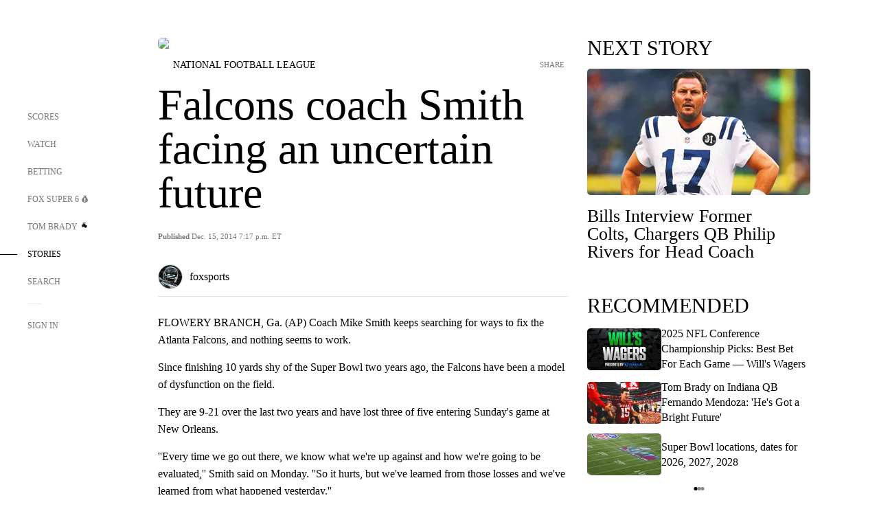

--- FILE ---
content_type: text/html;charset=utf-8
request_url: https://www.foxsports.com/stories/nfl/falcons-coach-smith-facing-an-uncertain-future
body_size: 103178
content:
<!DOCTYPE html><html  lang="en-US" prefix="og: &quot;http://ogp.me/ns# fb: http://ogp.me/ns/fb#&quot;"><head><meta charset="UTF-8">
<meta name="viewport" content="width=device-width, initial-scale=1.0, maximum-scale=5.0, minimum-scale=1.0, user-scalable=yes">
<script type="importmap">{"imports":{"#entry":"/_nuxt/Css1MGUj.js"}}</script>
<title>Falcons coach Smith facing an uncertain future | FOX Sports</title>
<link rel="preconnect" href="https://statics.foxsports.com/static/orion/" crossorigin="anonymous">
<link rel="preconnect" href="https://fonts.googleapis.com" crossorigin="anonymous">
<link rel="preconnect" href="https://tags.tiqcdn.com/utag/foxcorp/fscom-main/prod/utag.js">
<link rel="preconnect" href="https://global.ketchcdn.com">
<link rel="preconnect" href="https://cdn.ketchjs.com">
<link rel="preconnect" href="https://www.google-analytics.com/analytics.js">
<link rel="preconnect" href="https://www.googletagmanager.com">
<link rel="preconnect" href="https://www.gstatic.com">
<link rel="preconnect" href="https://cdn.segment.com">
<script type="text/javascript" async>!function() {
            window.semaphore=window.semaphore || [],
            window.ketch=function() {
              window.semaphore.push(arguments)
            };
            var e=document.createElement("script");
            e.type="text/javascript",
            e.src="https://global.ketchcdn.com/web/v3/config/fds/fox_sports_web_fscom/boot.js",
            e.defer=e.async=!0,
            document.getElementsByTagName("head")[0].appendChild(e)
          }();</script>
<script type="text/javascript" async>(function(d, h){
            var apiKey = "d05807e0a0814e4fb0e91401ac0367d5"
            // TODO: Set a timeout in milliseconds for the anti-flicker.
            var timeout = 1000; 
            // Hides the page and loads the script. Shows page if script fails to load,
            // otherwise the script shows the page.
            var id = "amp-exp-css";
            try {
              if (!d.getElementById(id)) {
                var st = d.createElement("style");
                st.id = id;
                st.innerText = "* { visibility: hidden !important; background-image: none !important; }";
                h.appendChild(st);
                window.setTimeout(function () {st.remove()}, timeout);
                var sc = d.createElement("script");
                sc.src = "https://cdn.amplitude.com/script/"+apiKey+".experiment.js";
                sc.async = true;
                sc.onerror = function () {st.remove()};
                h.insertBefore(sc, d.currentScript || h.lastChild);
              }
            } catch {console.error(e)}
          })(document, document.head);</script>
<script src="//strike.fox.com/static/sports/display/loader.js" async data-hid="strike-script"></script>
<script type="text/javascript" async data-hid="heap">(function () {
        let t=0,s=50
        function x(d){if(localStorage.xid||t>10000){d();return}t+=s;setTimeout(()=>{x(d)},s)}
        x(() => {
          window.heap=window.heap||[],heap.load=function(e,t){window.heap.appid = e,
          window.heap.config = t = t ||
          {};var r=t.forceSSL||"https:"===document.location.protocol,a=document.createElement("script");
          a.type="text/javascript",a.async=!0,a.src=(r?"https:":"http:")+"//cdn.heapanalytics.com/js/heap-"+e+".js";
          var n=document.getElementsByTagName("script")[0];n.parentNode.insertBefore(a,n);
          for(var o=function(e){return function(){heap.push([e].concat(Array.prototype.slice.call(arguments, 0)))}},
          p=["addEventProperties","addUserProperties","clearEventProperties","identify","removeEventProperty","setEventProperties","track","unsetEventProperty"],
          c=0;c<p.length;c++)heap[p[c]]=o(p[c])};
          heap.load("479232849", {rewrite: function(props) {
              if (props.event_properties) {
                if (!props.event_properties.custom) {
                    props.event_properties.custom = {};
                }
                props.event_properties.custom = Object.assign({}, props.event_properties.custom, {original_user_id: heap.userId});
              }
              return props;
            }
          });
          var id=localStorage._WIS_userJWT && JSON.parse(localStorage._WIS_userJWT).item.profileId
          if(id){heap.identify(id)}
        })
      })()
    </script>
<link rel="stylesheet" href="https://fonts.googleapis.com/css?family=Open+Sans:400,400i,600,600i,700,700i,800,800i&display=swap" media="print" onload="this.onload=null;this.removeAttribute(&quot;media&quot;);">
<style>.nav-item-container[data-v-6cc44afe]{cursor:pointer}.nav-item-container .horizontal-nav-item[data-v-6cc44afe]{transition:color .15s ease-out}.nav-item-container .link-forward[data-v-6cc44afe]{height:20px;transition:transform .15s ease-out;width:20px}.nav-item-container:hover .horizontal-nav-item[data-v-6cc44afe]{color:#000}.nav-item-container:hover .link-forward[data-v-6cc44afe]{transform:translate(4px)}</style>
<style>.footer-title[data-v-1e8d06a1]{padding:0 0 15px;text-transform:uppercase}.footer-title[data-v-1e8d06a1],.item-title[data-v-1e8d06a1]{font-family:FANtastic-FOX-Cond;font-size:14px}</style>
<style>.footer-regions-columns[data-v-4f828922]{display:flex;justify-content:space-between;justify-self:end;padding:26px 0 0;width:100%}</style>
<style>.footer-region[data-v-0bde84a8]{border-top:1px solid rgba(5,5,5,.1)}</style>
<style>.personalized-newsletter-wrapper[data-v-45455246]{padding:20px 15px}.personalized-newsletter[data-v-45455246]{background:#0059b5;bottom:0;color:#fff;gap:20px;height:102px;left:0;padding:20px 15px;position:fixed;width:100vw;z-index:10}@media only screen and (max-width:767px){.personalized-newsletter[data-v-45455246]{flex-direction:row;flex-wrap:wrap;gap:12px;height:120px;width:auto}}.entities[data-v-45455246]{display:flex;flex-wrap:wrap;justify-content:center;max-width:130px}@media only screen and (max-width:767px){.entities[data-v-45455246]{flex:1 1 30%;max-width:80px;max-width:100px}}.details[data-v-45455246]{max-width:380px}@media only screen and (max-width:767px){.details[data-v-45455246]{flex:1 1 50%;max-width:100%}}.sign-up[data-v-45455246]{align-items:center;background:#000;border-radius:70px;display:flex;font-size:14px;gap:5px;height:30px;justify-content:center;padding:10px 20px;width:110px}@media only screen and (max-width:767px){.sign-up[data-v-45455246]{width:100%}}.title[data-v-45455246]{font-size:23px;margin-bottom:7.5px}@media only screen and (max-width:767px){.title[data-v-45455246]{font-size:14px}}.desc[data-v-45455246]{font-size:14px}@media only screen and (max-width:767px){.desc[data-v-45455246]{font-size:12px}}.image-logo-container[data-v-45455246]{background:linear-gradient(0deg,#0003,#0003),#0059b5;border:1px solid #000;border-radius:50%;box-sizing:border-box;height:51px;margin-left:-8px;overflow:hidden;padding:5px;width:51px}.image-logo-container img[data-v-45455246]{width:100%}@media only screen and (max-width:767px){.image-logo-container[data-v-45455246]{height:34px;width:34px}}.close-icon-white[data-v-45455246]{align-self:flex-start;display:flex;height:12px;opacity:.6;width:12px}@media only screen and (min-width:768px){.close-icon-white[data-v-45455246]{position:absolute;right:75px}}</style>
<style>.fscom-container.layout-article-content .ap-layout[data-v-bdcf8c76]{margin-left:auto;margin-right:auto;padding-left:0}</style>
<style>.no-padding[data-v-746446fd]{padding:0}.content-type-display[data-v-746446fd]{border-bottom:1px solid #e5e5e5;padding:15px 0 5px}.reactions-container[data-v-746446fd]{color:#0059b5;display:flex;font-weight:400;gap:10px}</style>
<style>.ar[data-v-cacb8665]{display:flex;grid-gap:15px;align-items:center;padding-bottom:20px;transition:all .3s}.ar.event-ar[data-v-cacb8665]{grid-gap:10px}.ar img.img-fluid[data-v-cacb8665]{border-radius:5px;height:auto;max-height:61px;min-width:108px;-o-object-fit:cover;object-fit:cover;transition:transform .3s ease}.ar .article-title[data-v-cacb8665],.ar h3[data-v-cacb8665]{padding:0;transition:all .3s}.ar:hover .article-title[data-v-cacb8665],.ar:hover h3[data-v-cacb8665]{color:#474747;text-decoration:underline}.carousel__slide[data-v-cacb8665],ul[data-v-cacb8665]{flex-direction:column}.carousel__slide[data-v-cacb8665]{justify-content:flex-start}</style>
<style>@media screen and (max-width:768px){.no-data-message[data-v-f6bfd3c1]{height:500px}}</style>
<style>.no-separator[data-v-5b59eb7a]{padding-left:0}.no-separator[data-v-5b59eb7a]:before{content:""}.feed-header-container[data-v-5b59eb7a]{color:#000;gap:16px;grid-template-columns:auto;grid-template-rows:16px auto 31px;height:auto;min-height:auto;position:relative}.feed-header-container .info-text[data-v-5b59eb7a]{align-self:center;color:#757575}</style>
<style>.f-l[data-v-c5a94214]{animation:pulsate-c5a94214 2s infinite both;transition:all .3s}@keyframes pulsate-c5a94214{0%,to{opacity:1}50%{opacity:.6}}</style>
<style>.interaction-bar-container[data-v-b4f021e6]{color:#0059b5;display:flex;font-weight:400;gap:10px}.interaction-bar-container .comments-container[data-v-b4f021e6]{align-items:center;border:1px solid #e5e5e5;border-radius:100px;box-sizing:border-box;display:flex;font-family:ProximaNova;font-size:12px;gap:3px;height:28px;padding:0 10px}</style>
<style>.contributor-accordion[data-v-2958d9fc]{align-items:center;border-bottom:1px solid #e5e5e5;cursor:pointer;display:flex;justify-content:space-between;margin-bottom:10px;padding-bottom:20px}.contributor-wrapper[data-v-2958d9fc]{justify-content:space-between;position:relative;width:100%}.article-contributors.is-acc .contributor-wrapper[data-v-2958d9fc]:after{background:#e5e5e5;bottom:0;content:"";display:block;height:1px;position:absolute;right:0;width:calc(100% - 46px)}.contributor-accordion-images[data-v-2958d9fc]{display:flex}.headshot-wrapper[data-v-2958d9fc]{background-color:#fff}.headshot-wrapper+.headshot-wrapper[data-v-2958d9fc]{margin-left:-15px}.is-collapsed[data-v-2958d9fc]{display:none}.button-favorite[data-v-2958d9fc]{background:transparent;border:none;height:36px;padding:0;width:36px}.button-favorite .favorite-star[data-v-2958d9fc]{height:20px;width:20px}.contributor-fav[data-v-2958d9fc]{align-items:center;display:flex}.contributor-wrapper[data-v-2958d9fc]:last-child:after{background:#e5e5e5;bottom:0;content:"";display:block;height:1px;position:absolute;right:0;width:100%!important}.add-contr[data-v-2958d9fc]{border-bottom:1px solid #e5e5e5}</style>
<style>.next-article-toast[data-v-a82f6483]{background:#fff;bottom:0;box-shadow:0 0 10px #00000026;height:84px;justify-content:center;left:0;padding:0 25px 10px;position:fixed;right:0;z-index:2}.next-article-toast .text[data-v-a82f6483]{padding-top:10px}.next-article-toast.adhesion-unit-present[data-v-a82f6483]{bottom:50px}img[data-v-a82f6483]{padding:20px 10px 0 0}.link-forward[data-v-a82f6483]{position:relative;right:2;top:35px}.title[data-v-a82f6483]{display:-webkit-box;overflow:hidden;-webkit-line-clamp:2;-webkit-box-orient:vertical}</style>
<style>.entity-fav-icon[data-v-5af20ebe]{margin-left:12px}</style>
<style>.external-comments-container[data-v-14082917]{overflow-x:scroll;position:relative;-ms-overflow-style:none;scrollbar-width:none}.external-comments-container[data-v-14082917]::-webkit-scrollbar{display:none}@media screen and (min-width:1024px){.external-comments-container[data-v-14082917]{max-width:647px}}.external-comments-overlay[data-v-14082917]{background:transparent;border:none;cursor:pointer;inset:0;padding:0;position:absolute;z-index:1}</style>
<link rel="stylesheet" href="/_nuxt/entry.DSPFf9Jp.css" crossorigin>
<link rel="stylesheet" href="/_nuxt/StoryBadge.CJLgiN5c.css" crossorigin>
<link rel="stylesheet" href="/_nuxt/filterSingleArticleProps.COzj8dLw.css" crossorigin>
<link rel="stylesheet" href="/_nuxt/NextArticleToast.DLvQdXFU.css" crossorigin>
<link rel="stylesheet" href="/_nuxt/TrendingArticles.DPccI0BZ.css" crossorigin>
<link rel="stylesheet" href="/_nuxt/carousel.DfvV8wSQ.css" crossorigin>
<link rel="preload" href="https://statics.foxsports.com/static/orion/fonts/fs-FANtastic-FOX/FS-FANtastic-FOX.woff2" as="font" crossorigin="anonymous">
<link rel="preload" href="https://statics.foxsports.com/static/orion/fonts/fs-FANtastic-FOX-Cond/FS-FANtastic-FOX-Cond.woff2" as="font" crossorigin="anonymous">
<link rel="preload" href="https://statics.foxsports.com/static/orion/fonts/haas/HaasGrotTextR-55Roman.otf" as="font" crossorigin="anonymous">
<link rel="preload" href="https://statics.foxsports.com/static/orion/fonts/proxima-nova/ProximaNova-Regular.otf" as="font" crossorigin="anonymous">
<link rel="preload" as="image" href="https://statics.foxsports.com/static/orion/images/defaults/story-card.jpg" imagesrcset="https://statics.foxsports.com/static/orion/images/defaults/story-card.jpg, https://statics.foxsports.com/static/orion/images/defaults/story-card.jpg 2x" media="(min-width: 1024px)">
<link rel="preload" as="image" href="https://statics.foxsports.com/static/orion/images/defaults/story-card.jpg" imagesrcset="https://statics.foxsports.com/static/orion/images/defaults/story-card.jpg, https://statics.foxsports.com/static/orion/images/defaults/story-card.jpg 2x" media="(min-width: 500px) and (max-width: 768px)">
<link rel="preload" as="image" href="https://statics.foxsports.com/static/orion/images/defaults/story-card.jpg" imagesrcset="https://statics.foxsports.com/static/orion/images/defaults/story-card.jpg, https://statics.foxsports.com/static/orion/images/defaults/story-card.jpg 2x" media="(min-width: 768px) and (max-width: 1023px)">
<link rel="preload" as="image" href="https://statics.foxsports.com/static/orion/images/defaults/story-card.jpg" imagesrcset="https://statics.foxsports.com/static/orion/images/defaults/story-card.jpg, https://statics.foxsports.com/static/orion/images/defaults/story-card.jpg 2x" media="(max-width: 499px)">
<link rel="modulepreload" as="script" crossorigin href="/_nuxt/Css1MGUj.js">
<link rel="modulepreload" as="script" crossorigin href="/_nuxt/UDLl1x7k.js">
<link rel="modulepreload" as="script" crossorigin href="/_nuxt/9EQj_YR7.js">
<link rel="modulepreload" as="script" crossorigin href="/_nuxt/DKfimjEE.js">
<link rel="modulepreload" as="script" crossorigin href="/_nuxt/B_9NSM9v.js">
<link rel="modulepreload" as="script" crossorigin href="/_nuxt/flpufBj8.js">
<link rel="modulepreload" as="script" crossorigin href="/_nuxt/ChG3eLJ9.js">
<link rel="modulepreload" as="script" crossorigin href="/_nuxt/BemOjWoH.js">
<link rel="modulepreload" as="script" crossorigin href="/_nuxt/LJT57rfc.js">
<link rel="modulepreload" as="script" crossorigin href="/_nuxt/8uEoLh64.js">
<link rel="modulepreload" as="script" crossorigin href="/_nuxt/DrOPTG0J.js">
<link rel="modulepreload" as="script" crossorigin href="/_nuxt/CPwDztP1.js">
<link rel="modulepreload" as="script" crossorigin href="/_nuxt/BylnaH6S.js">
<link rel="modulepreload" as="script" crossorigin href="/_nuxt/DDVMjp5N.js">
<link rel="modulepreload" as="script" crossorigin href="/_nuxt/DvMBCncC.js">
<link rel="modulepreload" as="script" crossorigin href="/_nuxt/C1IYjFJt.js">
<link rel="modulepreload" as="script" crossorigin href="/_nuxt/CCCUfbIX.js">
<link rel="modulepreload" as="script" crossorigin href="/_nuxt/N8-QomvG.js">
<link rel="modulepreload" as="script" crossorigin href="/_nuxt/BRmRQSeB.js">
<link rel="modulepreload" as="script" crossorigin href="/_nuxt/CPcgIbBu.js">
<link rel="modulepreload" as="script" crossorigin href="/_nuxt/B40iGseY.js">
<link rel="modulepreload" as="script" crossorigin href="/_nuxt/B62yTzzz.js">
<link rel="modulepreload" as="script" crossorigin href="/_nuxt/DxLoiGhy.js">
<link rel="modulepreload" as="script" crossorigin href="/_nuxt/BOVWJ5_K.js">
<link rel="modulepreload" as="script" crossorigin href="/_nuxt/OIdKG0IM.js">
<link rel="modulepreload" as="script" crossorigin href="/_nuxt/CSo1R0D2.js">
<link rel="modulepreload" as="script" crossorigin href="/_nuxt/Pq7N0dlD.js">
<link rel="modulepreload" as="script" crossorigin href="/_nuxt/C6oUdzTU.js">
<link rel="modulepreload" as="script" crossorigin href="/_nuxt/BBHjEFBg.js">
<link rel="modulepreload" as="script" crossorigin href="/_nuxt/CKucIgbB.js">
<link rel="modulepreload" as="script" crossorigin href="/_nuxt/D7AYH7Og.js">
<link rel="modulepreload" as="script" crossorigin href="/_nuxt/DxTm1C7a.js">
<script src="https://b2b-static.oddschecker.com/oc-widgets/oc-connect-widget/index.js" defer type="module" data-hid="fairplay"></script>
<script type="text/javascript" src="https://prod.fennec.atp.fox/js/fennec.js" defer></script>
<script src="https://statics.foxsports.com/static/orion/js/segment-analytics.js" defer data-hid="segment"></script>
<script src="https://statics.foxsports.com/static/orion/js/video-loader.js" defer data-hid="videoLoader"></script>
<link rel="dns-prefetch" href="https://cdn.heapanalytics.com">
<link rel="dns-prefetch" href="//static.chartbeat.com">
<link rel="dns-prefetch" href="https://prod.fennec.atp.fox/js/fennec.js">
<link rel="dns-prefetch" href="https://d2yyd1h5u9mauk.cloudfront.net">
<link rel="dns-prefetch" href="https://snippet.minute.ly">
<link rel="dns-prefetch" href="//player.fox.com">
<link rel="dns-prefetch" href="https://b.fssta.com">
<link rel="dns-prefetch" href="https://a57.foxsports.com">
<link rel="dns-prefetch" href="https://www.youtube.com">
<link rel="dns-prefetch" href="//strike.fox.com/static/sports">
<link rel="dns-prefetch" href="//cdn.taboola.com">
<link rel="dns-prefetch" href="//apv-launcher.minute.ly">
<link rel="dns-prefetch" href="https://apv-static.minute.ly">
<link rel="prefetch" as="style" crossorigin href="/_nuxt/VideoTags.BolR0GUa.css">
<link rel="prefetch" as="style" crossorigin href="/_nuxt/VideoPlaylistItem.DPbdiSSf.css">
<link rel="prefetch" as="script" crossorigin href="/_nuxt/B_L6sQYI.js">
<link rel="prefetch" as="script" crossorigin href="/_nuxt/goTRVQ9q.js">
<link rel="prefetch" as="script" crossorigin href="/_nuxt/Cvj6lyJR.js">
<link rel="prefetch" as="script" crossorigin href="/_nuxt/B0EffI4M.js">
<link rel="prefetch" as="script" crossorigin href="/_nuxt/CHJNrcc6.js">
<link rel="prefetch" as="script" crossorigin href="/_nuxt/UAxYFGYq.js">
<link rel="prefetch" as="script" crossorigin href="/_nuxt/DGjkoeYl.js">
<link rel="prefetch" as="script" crossorigin href="/_nuxt/DQa2BVRg.js">
<link rel="prefetch" as="script" crossorigin href="/_nuxt/cbcfn19W.js">
<link rel="prefetch" as="script" crossorigin href="/_nuxt/BlEeQn-_.js">
<link rel="prefetch" as="script" crossorigin href="/_nuxt/DlkvQl0i.js">
<link rel="prefetch" as="script" crossorigin href="/_nuxt/DZCrth6a.js">
<link rel="prefetch" as="style" crossorigin href="/_nuxt/event-player-pill.BBuFP1gU.css">
<link rel="prefetch" as="style" crossorigin href="/_nuxt/NewsPost.Dv77q0r9.css">
<link rel="prefetch" as="style" crossorigin href="/_nuxt/VideoFooterCarousel.B3k6ubie.css">
<link rel="prefetch" as="style" crossorigin href="/_nuxt/navService.BvBs5Vwi.css">
<link rel="prefetch" as="style" crossorigin href="/_nuxt/SecondaryNavigationContent.BlPmQdjq.css">
<link rel="prefetch" as="script" crossorigin href="/_nuxt/DDSd1g-B.js">
<link rel="prefetch" as="script" crossorigin href="/_nuxt/DBUfcOqV.js">
<link rel="prefetch" as="script" crossorigin href="/_nuxt/CzICVTPq.js">
<link rel="prefetch" as="script" crossorigin href="/_nuxt/BqJVEzGB.js">
<link rel="prefetch" as="script" crossorigin href="/_nuxt/iCfYwmyf.js">
<link rel="prefetch" as="script" crossorigin href="/_nuxt/BA6oEyIu.js">
<link rel="prefetch" as="script" crossorigin href="/_nuxt/BP0WAZda.js">
<link rel="prefetch" as="script" crossorigin href="/_nuxt/DWdhdNEn.js">
<link rel="prefetch" as="script" crossorigin href="/_nuxt/B9csEMMa.js">
<link rel="prefetch" as="script" crossorigin href="/_nuxt/B8L3eyHv.js">
<link rel="prefetch" as="script" crossorigin href="/_nuxt/By_9kbMl.js">
<link rel="prefetch" as="script" crossorigin href="/_nuxt/DuO3R9gQ.js">
<link rel="prefetch" as="script" crossorigin href="/_nuxt/B7L_cy1_.js">
<link rel="prefetch" as="script" crossorigin href="/_nuxt/DN--Sact.js">
<link rel="prefetch" as="script" crossorigin href="/_nuxt/CiZ8yY5j.js">
<link rel="prefetch" as="script" crossorigin href="/_nuxt/CptzKmlz.js">
<link rel="prefetch" as="script" crossorigin href="/_nuxt/CM7fF6YE.js">
<link rel="prefetch" as="script" crossorigin href="/_nuxt/DBhpVf5L.js">
<link rel="prefetch" as="script" crossorigin href="/_nuxt/C46SbgZN.js">
<link rel="prefetch" as="script" crossorigin href="/_nuxt/BDvncwkP.js">
<link rel="prefetch" as="script" crossorigin href="/_nuxt/BXXBQYRs.js">
<link rel="prefetch" as="script" crossorigin href="/_nuxt/W1xi6m-g.js">
<link rel="prefetch" as="script" crossorigin href="/_nuxt/BLU51144.js">
<link rel="prefetch" as="script" crossorigin href="/_nuxt/CJBzltZI.js">
<link rel="prefetch" as="script" crossorigin href="/_nuxt/CGGwF5II.js">
<link rel="prefetch" as="script" crossorigin href="/_nuxt/DwCRWsfP.js">
<link rel="prefetch" as="script" crossorigin href="/_nuxt/B-zNxOhj.js">
<link rel="prefetch" as="script" crossorigin href="/_nuxt/zbChqe46.js">
<link rel="prefetch" as="script" crossorigin href="/_nuxt/i4SwtdXG.js">
<link rel="prefetch" as="script" crossorigin href="/_nuxt/BIhd1HD_.js">
<link rel="prefetch" as="script" crossorigin href="/_nuxt/CPqVAgrY.js">
<link rel="prefetch" as="script" crossorigin href="/_nuxt/ChjWH6Zp.js">
<link rel="prefetch" as="script" crossorigin href="/_nuxt/CqqG08aw.js">
<link rel="prefetch" as="script" crossorigin href="/_nuxt/BLPk-hnI.js">
<link rel="prefetch" as="script" crossorigin href="/_nuxt/D31R2Umi.js">
<link rel="prefetch" as="script" crossorigin href="/_nuxt/CT9bQIw6.js">
<link rel="prefetch" as="script" crossorigin href="/_nuxt/oVscPNHT.js">
<link rel="prefetch" as="script" crossorigin href="/_nuxt/BgpjVBC_.js">
<link rel="prefetch" as="script" crossorigin href="/_nuxt/Byd4bgoO.js">
<link rel="prefetch" as="script" crossorigin href="/_nuxt/CVJ9AKwz.js">
<link rel="prefetch" as="script" crossorigin href="/_nuxt/3fCBDSBr.js">
<link rel="prefetch" as="script" crossorigin href="/_nuxt/EIstahwy.js">
<link rel="prefetch" as="script" crossorigin href="/_nuxt/DlJwQ9E4.js">
<link rel="prefetch" as="script" crossorigin href="/_nuxt/CRxdDjmM.js">
<link rel="prefetch" as="script" crossorigin href="/_nuxt/BHHmyx31.js">
<link rel="prefetch" as="script" crossorigin href="/_nuxt/aUTN9F48.js">
<link rel="prefetch" as="script" crossorigin href="/_nuxt/qykjrl_c.js">
<link rel="prefetch" as="script" crossorigin href="/_nuxt/DiCL1EVL.js">
<link rel="prefetch" as="script" crossorigin href="/_nuxt/X8MXzexR.js">
<link rel="prefetch" as="script" crossorigin href="/_nuxt/Bql5Fv0o.js">
<link rel="prefetch" as="script" crossorigin href="/_nuxt/90hM1iiA.js">
<link rel="prefetch" as="script" crossorigin href="/_nuxt/B0Z0cSNO.js">
<link rel="prefetch" as="script" crossorigin href="/_nuxt/F4YxWZqG.js">
<link rel="prefetch" as="script" crossorigin href="/_nuxt/DxlpCEy4.js">
<link rel="prefetch" as="script" crossorigin href="/_nuxt/aewH-ILO.js">
<link rel="prefetch" as="script" crossorigin href="/_nuxt/B8W03q_o.js">
<link rel="prefetch" as="script" crossorigin href="/_nuxt/BrBbAmBs.js">
<link rel="prefetch" as="script" crossorigin href="/_nuxt/2uwKOTP8.js">
<link rel="prefetch" as="script" crossorigin href="/_nuxt/C1dzas1m.js">
<link rel="prefetch" as="script" crossorigin href="/_nuxt/Dwp0Ba1p.js">
<link rel="prefetch" as="script" crossorigin href="/_nuxt/36skOmO6.js">
<link rel="prefetch" as="script" crossorigin href="/_nuxt/BWhUnIRx.js">
<link rel="prefetch" as="script" crossorigin href="/_nuxt/D0CEoi_H.js">
<link rel="prefetch" as="script" crossorigin href="/_nuxt/BDS0YSdK.js">
<link rel="prefetch" as="script" crossorigin href="/_nuxt/CB9JAQ57.js">
<link rel="prefetch" as="script" crossorigin href="/_nuxt/B-o8qXbS.js">
<link rel="prefetch" as="script" crossorigin href="/_nuxt/DCrNZysY.js">
<link rel="prefetch" as="style" crossorigin href="/_nuxt/LeaguePage.DHo0CRNx.css">
<link rel="prefetch" as="style" crossorigin href="/_nuxt/ExpandedView.CX7mx7CA.css">
<link rel="prefetch" as="style" crossorigin href="/_nuxt/Bracket.ByBgTwwT.css">
<link rel="prefetch" as="script" crossorigin href="/_nuxt/spDMAIbX.js">
<link rel="prefetch" as="script" crossorigin href="/_nuxt/B3poqJ-H.js">
<link rel="prefetch" as="script" crossorigin href="/_nuxt/DlAE6SYT.js">
<link rel="prefetch" as="script" crossorigin href="/_nuxt/oyJBWrI6.js">
<link rel="prefetch" as="script" crossorigin href="/_nuxt/BlcW9bxx.js">
<link rel="prefetch" as="script" crossorigin href="/_nuxt/BQPlny2J.js">
<link rel="prefetch" as="script" crossorigin href="/_nuxt/i202b--O.js">
<link rel="prefetch" as="script" crossorigin href="/_nuxt/1lAdd_8f.js">
<link rel="prefetch" as="script" crossorigin href="/_nuxt/aI6VOrRg.js">
<link rel="prefetch" as="script" crossorigin href="/_nuxt/D73vHhw8.js">
<link rel="prefetch" as="script" crossorigin href="/_nuxt/D__6wWzB.js">
<link rel="prefetch" as="style" crossorigin href="/_nuxt/scores-page._PwDqn9X.css">
<link rel="prefetch" as="script" crossorigin href="/_nuxt/DS3_Oljs.js">
<link rel="prefetch" as="script" crossorigin href="/_nuxt/Bj0Pt1Pn.js">
<link rel="prefetch" as="script" crossorigin href="/_nuxt/DIMaGPR1.js">
<link rel="prefetch" as="script" crossorigin href="/_nuxt/DHK5GWaJ.js">
<link rel="prefetch" as="script" crossorigin href="/_nuxt/H0tCiLnH.js">
<link rel="prefetch" as="script" crossorigin href="/_nuxt/BZ_3EK2d.js">
<link rel="prefetch" as="script" crossorigin href="/_nuxt/CGDEzLM5.js">
<link rel="prefetch" as="script" crossorigin href="/_nuxt/v-totZN6.js">
<link rel="prefetch" as="script" crossorigin href="/_nuxt/BsmB2GAz.js">
<link rel="prefetch" as="script" crossorigin href="/_nuxt/X-BxfUY3.js">
<link rel="prefetch" as="script" crossorigin href="/_nuxt/DUyuPxH3.js">
<link rel="prefetch" as="script" crossorigin href="/_nuxt/Duz-7u6E.js">
<link rel="prefetch" as="script" crossorigin href="/_nuxt/CoSIj2IQ.js">
<link rel="prefetch" as="script" crossorigin href="/_nuxt/DG96JBZc.js">
<link rel="prefetch" as="style" crossorigin href="/_nuxt/EventPage.8en7I9F_.css">
<link rel="prefetch" as="script" crossorigin href="/_nuxt/hVGZ1VYu.js">
<link rel="prefetch" as="script" crossorigin href="/_nuxt/Dy5VeddH.js">
<link rel="prefetch" as="script" crossorigin href="/_nuxt/CE119TSl.js">
<link rel="prefetch" as="script" crossorigin href="/_nuxt/C-1G9FS8.js">
<link rel="prefetch" as="script" crossorigin href="/_nuxt/BxYM8Hqy.js">
<link rel="prefetch" as="script" crossorigin href="/_nuxt/CNQmKah7.js">
<link rel="prefetch" as="script" crossorigin href="/_nuxt/ClwFfVbA.js">
<link rel="prefetch" as="script" crossorigin href="/_nuxt/5HYSz8z2.js">
<link rel="prefetch" as="script" crossorigin href="/_nuxt/De8x644P.js">
<link rel="prefetch" as="script" crossorigin href="/_nuxt/Tx1iXb-L.js">
<link rel="prefetch" as="script" crossorigin href="/_nuxt/D5-IWO6e.js">
<link rel="prefetch" as="script" crossorigin href="/_nuxt/CDummHjN.js">
<link rel="prefetch" as="style" crossorigin href="/_nuxt/GolfScorecard.ZP5qeE3P.css">
<link rel="prefetch" as="script" crossorigin href="/_nuxt/D8TczEap.js">
<link rel="prefetch" as="style" crossorigin href="/_nuxt/PressPassLayout.BDGs0WvY.css">
<link rel="prefetch" as="script" crossorigin href="/_nuxt/BImZeXP9.js">
<link rel="prefetch" as="script" crossorigin href="/_nuxt/b81LXJ2A.js">
<link rel="prefetch" as="script" crossorigin href="/_nuxt/BgsAn3KO.js">
<link rel="prefetch" as="script" crossorigin href="/_nuxt/CljaJdyr.js">
<link rel="prefetch" as="script" crossorigin href="/_nuxt/DXkJdcUE.js">
<link rel="prefetch" as="script" crossorigin href="/_nuxt/C_HipjBA.js">
<link rel="prefetch" as="script" crossorigin href="/_nuxt/rjvMKfaX.js">
<link rel="prefetch" as="style" crossorigin href="/_nuxt/WebViewSocial.ntOc5eCc.css">
<link rel="prefetch" as="script" crossorigin href="/_nuxt/BS13BcbV.js">
<link rel="prefetch" as="script" crossorigin href="/_nuxt/DovXq3Nf.js">
<link rel="prefetch" as="script" crossorigin href="/_nuxt/Xv7r7ONY.js">
<link rel="prefetch" as="script" crossorigin href="/_nuxt/C-NX93px.js">
<link rel="prefetch" as="script" crossorigin href="/_nuxt/wX5FT-EC.js">
<link rel="prefetch" as="script" crossorigin href="/_nuxt/CgUuMd-F.js">
<link rel="prefetch" as="script" crossorigin href="/_nuxt/DcKRcojk.js">
<link rel="prefetch" as="script" crossorigin href="/_nuxt/D5enTiuu.js">
<link rel="prefetch" as="script" crossorigin href="/_nuxt/BZgIVDb3.js">
<link rel="prefetch" as="script" crossorigin href="/_nuxt/W6iKoDBF.js">
<link rel="prefetch" as="script" crossorigin href="/_nuxt/BJlUqlew.js">
<link rel="prefetch" as="script" crossorigin href="/_nuxt/Bh9GulPD.js">
<link rel="prefetch" as="style" crossorigin href="/_nuxt/Super6.DEFxfjw3.css">
<link rel="prefetch" as="style" crossorigin href="/_nuxt/super6NavService.DDcNB3nq.css">
<link rel="prefetch" as="script" crossorigin href="/_nuxt/D7m3x6f6.js">
<link rel="prefetch" as="script" crossorigin href="/_nuxt/DLR09ZEH.js">
<link rel="prefetch" as="script" crossorigin href="/_nuxt/B4zVjd92.js">
<link rel="prefetch" as="script" crossorigin href="/_nuxt/C4qt7s6L.js">
<link rel="prefetch" as="script" crossorigin href="/_nuxt/wbom_Yf8.js">
<link rel="prefetch" as="script" crossorigin href="/_nuxt/DpHegkxM.js">
<link rel="prefetch" as="script" crossorigin href="/_nuxt/k5OOftPZ.js">
<link rel="prefetch" as="script" crossorigin href="/_nuxt/DJaQ-sFs.js">
<link rel="prefetch" as="style" crossorigin href="/_nuxt/MyPicks.hDBwvZdv.css">
<link rel="prefetch" as="style" crossorigin href="/_nuxt/RangeInput.DXsnbpIa.css">
<link rel="prefetch" as="script" crossorigin href="/_nuxt/C_TpddW8.js">
<link rel="prefetch" as="script" crossorigin href="/_nuxt/CMzc-pVB.js">
<link rel="prefetch" as="script" crossorigin href="/_nuxt/BSJe3SvG.js">
<link rel="prefetch" as="script" crossorigin href="/_nuxt/WmlI43tH.js">
<link rel="prefetch" as="script" crossorigin href="/_nuxt/fA4FEhYu.js">
<link rel="prefetch" as="style" crossorigin href="/_nuxt/VideoContainer.D-41S7cZ.css">
<link rel="prefetch" as="script" crossorigin href="/_nuxt/BNuGOvqR.js">
<link rel="prefetch" as="script" crossorigin href="/_nuxt/BHYR_Fyx.js">
<link rel="prefetch" as="script" crossorigin href="/_nuxt/CjF18RFH.js">
<link rel="prefetch" as="script" crossorigin href="/_nuxt/BEWKq_qq.js">
<link rel="prefetch" as="script" crossorigin href="/_nuxt/NxbUKA8W.js">
<link rel="prefetch" as="script" crossorigin href="/_nuxt/Dc4CSSqT.js">
<link rel="prefetch" as="script" crossorigin href="/_nuxt/DU1W8u8E.js">
<link rel="prefetch" as="script" crossorigin href="/_nuxt/B1Iezcyh.js">
<link rel="prefetch" as="script" crossorigin href="/_nuxt/1vHs5x6H.js">
<link rel="prefetch" as="script" crossorigin href="/_nuxt/VZz937bd.js">
<link rel="prefetch" as="script" crossorigin href="/_nuxt/ucX1OjGa.js">
<link rel="prefetch" as="script" crossorigin href="/_nuxt/CWrVaMsE.js">
<link rel="prefetch" as="script" crossorigin href="/_nuxt/BjYQNlAO.js">
<link rel="prefetch" as="script" crossorigin href="/_nuxt/CTahL6Jt.js">
<link rel="prefetch" as="script" crossorigin href="/_nuxt/sptGkP0t.js">
<link rel="prefetch" as="script" crossorigin href="/_nuxt/ayeYEYi-.js">
<link rel="prefetch" as="script" crossorigin href="/_nuxt/BEoVusjn.js">
<link rel="prefetch" as="script" crossorigin href="/_nuxt/Ci5RFMhz.js">
<link rel="prefetch" as="script" crossorigin href="/_nuxt/fvNRImG-.js">
<link rel="prefetch" as="script" crossorigin href="/_nuxt/D4glGjRv.js">
<link rel="prefetch" as="script" crossorigin href="/_nuxt/B22foRNZ.js">
<link rel="prefetch" as="script" crossorigin href="/_nuxt/4tUb0uum.js">
<link rel="prefetch" as="script" crossorigin href="/_nuxt/COCX4ZGr.js">
<link rel="prefetch" as="script" crossorigin href="/_nuxt/gPm1QUlI.js">
<link rel="prefetch" as="script" crossorigin href="/_nuxt/Cyv_fRJG.js">
<link rel="prefetch" as="script" crossorigin href="/_nuxt/jHNp47MZ.js">
<link rel="prefetch" as="script" crossorigin href="/_nuxt/DbAYoome.js">
<link rel="prefetch" as="script" crossorigin href="/_nuxt/Ch7D6eCY.js">
<link rel="prefetch" as="script" crossorigin href="/_nuxt/pwCi2qYV.js">
<link rel="prefetch" as="style" crossorigin href="/_nuxt/FullWidthImage.BheUqYot.css">
<link rel="prefetch" as="script" crossorigin href="/_nuxt/tVHmJqhG.js">
<link rel="prefetch" as="script" crossorigin href="/_nuxt/bod5xuU_.js">
<link rel="prefetch" as="script" crossorigin href="/_nuxt/ByysN195.js">
<link rel="prefetch" as="script" crossorigin href="/_nuxt/DE6CY-Gm.js">
<link rel="prefetch" as="script" crossorigin href="/_nuxt/BarLpH3C.js">
<link rel="prefetch" as="script" crossorigin href="/_nuxt/C6F9aDj0.js">
<link rel="prefetch" as="script" crossorigin href="/_nuxt/b0a9q6Oa.js">
<link rel="prefetch" as="script" crossorigin href="/_nuxt/CfEL7IRh.js">
<link rel="prefetch" as="script" crossorigin href="/_nuxt/CPQMhUo2.js">
<link rel="prefetch" as="script" crossorigin href="/_nuxt/D5UenVDm.js">
<link rel="prefetch" as="script" crossorigin href="/_nuxt/BI4N630M.js">
<link rel="prefetch" as="script" crossorigin href="/_nuxt/EWP6r2Bb.js">
<link rel="prefetch" as="script" crossorigin href="/_nuxt/DyVfEnlN.js">
<link rel="prefetch" as="script" crossorigin href="/_nuxt/B0gJCexq.js">
<link rel="prefetch" as="script" crossorigin href="/_nuxt/BXZqzQOm.js">
<link rel="prefetch" as="script" crossorigin href="/_nuxt/DP8uuLpV.js">
<link rel="prefetch" as="script" crossorigin href="/_nuxt/G5jjXBs-.js">
<link rel="prefetch" as="script" crossorigin href="/_nuxt/B2Yrsars.js">
<link rel="prefetch" as="script" crossorigin href="/_nuxt/B7pwuT6O.js">
<link rel="prefetch" as="script" crossorigin href="/_nuxt/CBFhFG42.js">
<link rel="prefetch" as="script" crossorigin href="/_nuxt/B4muh9So.js">
<link rel="prefetch" as="script" crossorigin href="/_nuxt/Ca9Tnj-s.js">
<link rel="prefetch" as="script" crossorigin href="/_nuxt/9lZK2x7f.js">
<meta http-equiv="X-UA-Compatible" content="IE=edge,chrome=1">
<meta http-equiv="Content-Security-Policy" content="upgrade-insecure-requests">
<meta name="format-detection" content="telephone=no">
<meta name="mobile-web-app-capable" content="yes">
<meta name="apple-mobile-web-app-status-bar-style" content="black">
<meta name="msapplication-TileColor" content="#ffffff">
<meta name="theme-color" content="#ffffff">
<meta property="fb:pages" content="112638779551">
<link rel="apple-touch-icon" sizes="180x180" href="/apple-touch-icon.png">
<link rel="icon" href="/favicon.svg">
<link rel="icon" type="image/png" sizes="32x32" href="/favicon-32x32.png">
<link rel="icon" type="image/png" sizes="16x16" href="/favicon-16x16.png">
<link rel="manifest" href="/manifest.webmanifest" crossorigin="use-credentials">
<link rel="mask-icon" href="/safari-pinned-tab.svg" color="#454545">
<link rel="publisher" href="https://plus.google.com/+foxsports">
<link rel="amphtml" href="https://amp.foxsports.com/stories/nfl/falcons-coach-smith-facing-an-uncertain-future">
<link rel="stylesheet preload" as="style" type="text/css" href="https://statics.foxsports.com/static/orion/css/story.min.css">
<link rel="canonical" href="https://www.foxsports.com/stories/nfl/falcons-coach-smith-facing-an-uncertain-future">
<link rel="alternate" href="android-app://com.foxsports.android/fsapp/sport/stories/nfl/falcons-coach-smith-facing-an-uncertain-future">
<script type="text/javascript" data-hid="ad-settings">window.adSettings = {"strike":{"pageTypeDict":{"super-6-webview":"super-6","team-index":"team","boxscore-updated-url":"event","shows":"show","special-event-page-subnav":"special-event","special-event-page":"special-event","live-channel":"watch","league-stats":"league","results":"event","watch-replay":"watch","subleague-futures":"league","event-schedule":"watch","scores-scorespath":"scores","betting-page":"odds","static":"homepage","watch-vertical-videoId":"watch","super-6-contest-view-entry":"super-6","league":"league","special-event-one-off-page":"topic","index":"homepage","super-6-home":"super-6","article":"story","racetrax":"event","show-replays":"watch","golfScorecard":"event","live-blog-category-canonical":"story","subleague":"league","foxsuper6widget":"super-6","personalities":"personality","fan-guide-webview":"special-event","league-futures":"league","video":"watch","replays":"watch","showsPage":"show","watchShows":"watch","live":"watch","scores-scorespath-subleague":"scores","soccer-leagues":"league","team-futures":"team","golf-boxscore":"event","watch-vertical-video-id":"watch","personalitiesPage":"personality","player-index":"athlete","odds-page":"odds","special-event-page-clean-subnav":"special-event","topics":"topic","all-articles":"story","special-event-page-clean-subview":"special-event","boxscore":"event","ap-article":"story","team-subnav":"team","player-subnav":"athlete","subleague-stats":"league","podcasts":"show","special-event-page-subview":"special-event","special-event-page-clean":"special-event","super-6-contest":"super-6","super-6-overall-view":"super-6","topics-topic":"topic","stories-cat":"story","videoVanityUrl":"watch"},"adhesionUnit":{"iosAdUnitTablet":"","androidAdUnitTablet":"","minutesToReEnable":10,"androidAdUnitMobile":"","blacklist":{"urls":["/big-noon-kickoff-experience","/instant-access","/provider/register","/newsletter","/mobile","/rss-feeds","/privacy-policy","/terms-of-use","/closed-captioning","/ppv-terms-of-use","/fox-super-6-how-to-play","/draftkings-pick-6-terms","/usfl-app","/about-cleatus-ai","/profile-updates","/2024-ufl-super-6-challenge-official-rules","/our-commitment-responsible-gambling","/recordkeeping","/end-user-license-agreement","/2025-liv-golf-miami-super-6-challenge-official-rules","/draftkings-osb-terms","/2024-nfl-network-international-super-6-challenge-official-rules","/big-noon-kickoff-5k-sweepstakes","/alaska-airlines","/draftkings-daily-fantasy-sports-terms","/draftkings-sportsbook-terms","/pp-test-3","/usfl-application-end-user-license-agreement","/whats-new","/find-fs1-on-your-tv"],"pageTypes":["super-6"]},"disabled":false,"iosAdUnitMobile":"","webAdUnitTablet":"adh","webAdUnitMobile":"adh","webAdUnitDesktop":"adh"},"channelName":"fsp","placements":{"news":{"webAdUnitTablet":"lb{index}","webAdUnitMobile":"ban{index}","webAdUnitDesktop":"ban{index}","frequency":5},"scores":{"mobileChipsPerRow":1,"chipsPerRow":3,"leagueOffset":1,"topFrequency":2,"eventChipsPerRow":2,"webAdUnitTablet":"lb{index}","webAdUnitMobile":"ban{index}","webAdUnitDesktop":"lb{index}","frequency":4},"videos":{"webAdUnitTablet":"lb{index}","webAdUnitMobile":"ban{index}","webAdUnitDesktop":"ban{index}","frequency":5},"recap":{"webAdUnitTablet":"lb{index}","webAdUnitMobile":"ban{index}","webAdUnitDesktop":"ban{index}"},"poll":{"adTimerSeconds":7},"article":{"right-rail":{"disabled":true,"webAdUnitTablet":"ban1","webAdUnitMobile":"ban1","webAdUnitDesktop":"ban1"},"body":{"numOfAds":20,"startIndex":1,"niva":{"startIndex":12,"webAdUnitTablet":"nivalb","webAdUnitMobile":"nivaban","webAdUnitDesktop":"nivaban"},"minCharCount":170,"webAdUnitTablet":"lb{index}","webAdUnitMobile":"ban{index}","webAdUnitDesktop":"ban{index}","frequency":4}},"replays":{"webAdUnitTablet":"lb{index}","webAdUnitMobile":"ban{index}","webAdUnitDesktop":"ban{index}","frequency":5},"feed":{"webAdUnitTablet":"lb{index}","webAdUnitMobile":"ban{index}","webAdUnitDesktop":"ban{index}"},"league-scores":{"mobileChipsPerRow":1,"chipsPerRow":3,"leagueOffset":1,"eventChipsPerRow":2,"webAdUnitTablet":"lb{index}","webAdUnitMobile":"ban{index}","webAdUnitDesktop":"ban{index}","frequency":4},"odds":{"numOfAds":2,"startIndex":0,"webAdUnitTablet":"lb{index}","webAdUnitMobile":"ban{index}","webAdUnitDesktop":"ban{index}","frequency":2},"live-blog":{"right-rail":{"disabled":true,"webAdUnitTablet":"ban1","webAdUnitMobile":"ban1","webAdUnitDesktop":"ban1"},"body":{"numOfAds":20,"startIndex":0,"niva":{"startIndex":4,"webAdUnitTablet":"nivalb","webAdUnitMobile":"nivaban","webAdUnitDesktop":"nivaban"},"intro":{"startIndex":1,"webAdUnitTablet":"lb1","webAdUnitMobile":"ban1","webAdUnitDesktop":"ban1"},"webAdUnitTablet":"lb{index}","webAdUnitMobile":"ban{index}","webAdUnitDesktop":"ban{index}","frequency":3}},"event":{"webAdUnitTablet":"lb{index}","webAdUnitMobile":"ban{index}","webAdUnitDesktop":"ban{index}"},"sfvod":{"webAdUnitTablet":"lb{index}","webAdUnitMobile":"ban{index}","webAdUnitDesktop":"ban{index}","frequency":5},"matchup":{"webAdUnitTablet":"lb{index}","webAdUnitMobile":"ban{index}","webAdUnitDesktop":"ban{index}"}},"scriptSrc":"//strike.fox.com/static/sports/display/loader.js"}}</script>
<script type="application/ld+json" defer>{"@context":"https://schema.org","@type":"NewsArticle","headline":"Falcons coach Smith facing an uncertain future","speakable":{"@type":"SpeakableSpecification","xpath":["/html/head/title","/html/head/meta[@name='description']/@content"],"url":"https://www.foxsports.com/stories/nfl/falcons-coach-smith-facing-an-uncertain-future"},"articleBody":"FLOWERY BRANCH, Ga. (AP) Coach Mike Smith keeps searching for ways to fix the Atlanta Falcons, and nothing seems to work. Since finishing 10 yards shy of the Super Bowl two years ago, the Falcons have been a model of dysfunction on the field. They are 9-21 over the last two years and have lost three of five entering Sunday's game at New Orleans. ''Every time we go out there, we know what we're up against and how we're going to be evaluated,'' Smith said on Monday. ''So it hurts, but we've learned from those losses and we've learned from what happened yesterday.'' Victories over the Saints and Carolina would make Atlanta 7-9 and give Smith his third NFC South title in seven seasons. That might be hard to imagine considering how poorly the Falcons have played this year, but their division is one of the weakest in league history. ''We all understand where we're at,'' Smith said. ''We know we control our own destiny. It doesn't matter what anyone else does. The first thing we have to do is go down and play very well and win the game in New Orleans.'' Falcons owner Arthur Blank hasn't said publicly if the coach will return next year, but Smith insists that he's not fretting about job security and is focused solely on helping Atlanta beat the Saints. It won't be easy. Smith is 1-5 at New Orleans, 4-9 in the series. ''The playoffs start for us right away,'' running back Steven Jackson said. ''It's going to be a tough one on the road, but we'll be ready for it.'' Smith will need to coach a nearly perfect game and avoid clock management gaffes that allowed Detroit and Cleveland to kick last-second winning field goals. Against the Steelers, Smith decided to punt from the Atlanta 25 on fourth-and-two late in the fourth quarter. Sending the NFL's most porous defense back on the field turned out to be the wrong move as the Steelers consumed the final 4 minutes, 34 seconds to win 27-20. ''When you don't win, it's not fun,'' Smith said. ''It's not fun for the players. It's not fun for the coaches. It's not fun for our fans. Ultimately, there's one guy held accountable for it, and that's the head coach.'' Quarterback Matt Ryan, who threw an interception against Pittsburgh that cornerback William Gay returned for a 52-yard touchdown, could help Smith's cause by playing a mistake-free game. Ryan has thrown a pick in each of the last four games. It marked the third time this year that he's had an interception returned for a TD. ''It was just kind of a tough play,'' Ryan said. ''I let it go and certainly that's a decision you can't make. I can't do that. It stops there.'' Notes: Starting CB Robert Alford was placed on season-ending injured reserve with a broken wrist. Alford, a second-draft pick in 2013, was injured last month at Carolina and underwent surgery on Monday. ... Smith said he anticipates that WR Julio Jones, the NFL's second-leading receiver, will be ''ready to go'' Sunday. Jones suffered a hip injury late in a loss at Green Bay two weeks ago and didn't play in Sunday's home loss to Pittsburgh. ... Smith wasn't sure if SS William Moore (foot) and RG guard Jon Asamoah (back) will be able to practice this week. --- Online: AP NFL website: www.pro32.ap.org and www.twitter.com/AP-NFL","image":[{"@type":"ImageObject","url":"https://a57.foxsports.com/statics.foxsports.com/static/orion/images/defaults/1280/1280/story-card.jpg?ve=1&tl=1","width":1280,"height":1280},{"@type":"ImageObject","url":"https://a57.foxsports.com/statics.foxsports.com/static/orion/images/defaults/1280/960/story-card.jpg?ve=1&tl=1","width":1280,"height":960},{"@type":"ImageObject","url":"https://a57.foxsports.com/statics.foxsports.com/static/orion/images/defaults/1280/720/story-card.jpg?ve=1&tl=1","width":1280,"height":720}],"datePublished":"2014-12-15T19:17:10-05:00","dateModified":"2014-12-15T19:17:10-05:00","mainEntityOfPage":{"@type":"WebPage","@id":"https://www.foxsports.com/stories/nfl/falcons-coach-smith-facing-an-uncertain-future"},"author":[],"publisher":{"@type":"Organization","name":"FOX Sports","logo":{"@type":"ImageObject","url":"https://b.fssta.com/uploads/application/fscom/fox-sports-logo-black.vresize.112.112.medium.0.png","width":112,"height":112}}}</script>
<script type="text/javascript" defer data-hid="freewheel">
      (function(h,o,u,n,d,cb) {
        h.fwAdsSettings=JSON.parse('{"playThreshold":0.3,"caidList":{"soccer":"SoccerNIVA1","mlb":"MLBNIVA1","nfl":"NFLNIVA1","nascar":"NascarNIVA1","cbk":"CBBNIVA1","cfb":"CFBNIVA1"},"serverURL":"https://7e14d.v.fwmrm.net/ad/p/1","caid":"ROSNIVA1","slau":"Video_Pre-Roll_NIVA","siteSectionId":"fsapp/webdesktop/vod/videopage","nw":516429,"sdkSrc":"https://mssl.fwmrm.net/libs/adm/6.55.0/AdManager.js","sfid":15250384,"prof":"516429:niva_foxsports_webdesktop_vod","afid":359947445,"platforms":{"iPhone":{"siteSectionId":"fsapp/ioshandheld/vod/videopage","prof":"516429:niva_foxsports_ioshandheld_vod"},"androidTablet":{"siteSectionId":"fsapp/androidtablet/vod/videopage","prof":"516429:niva_foxsports_androidtablet_vod"},"web":{"siteSectionId":"fsapp/webdesktop/vod/videopage","prof":"516429:niva_foxsports_webdesktop_vod"},"iPad":{"siteSectionId":"fsapp/iostablet/vod/videopage","prof":"516429:niva_foxsports_iostablet_vod"},"Android":{"siteSectionId":"fsapp/androidhandheld/vod/videopage","prof":"516429:niva_foxsports_androidhandheld_vod"}},"disableAutoplay":false}')
        h=h[d]=h[d]||{q:[],onReady:function(c){h.q.push(c)}}
        d=o.createElement(u);d.src=n;
        n=o.getElementsByTagName(u)[0];n.parentNode.insertBefore(d,n)
      })(window,document,'script','https://statics.foxsports.com/static/orion/js/freewheel-ads.js','fwAds_client_script')
      </script>
<script data-hid="strike-setup">
          (function () {
            window.foxstrike = window.foxstrike || {};
            window.foxstrike.cmd = window.foxstrike.cmd || [];
          })();
        </script>
<meta name="fs-analytics" content="analytics" fs-prop="analytics" segment-api-key="nZKOCs4zQ7sYYrXWnMX12o0ZzMijA5Yj" account="foxsports" allow-geo="0" utaglib-path="https://tags.tiqcdn.com/utag/foxcorp/fscom-main/prod/utag.js" build-version="v754" us-privacy="1---" category="stories:nfl" landing-name="Articles Page Landing" page-name="fscom:stories:nfl:falcons-coach-smith-facing-an-uncertain-future" page-type="stories:articles" seg-page-name="fscom:stories:nfl:falcons-coach-smith-facing-an-uncertain-future" content_entity_uri="league:football/nfl/league/1" page-content-title="Falcons coach Smith facing an uncertain future" sub-category="falcons-coach-smith-facing-an-uncertain-future" page-content-type-of-story="editorial" page-content-modified-date="12-16-2014" page-content-modified-time="00:17" page-content-major-publish-time="00:17" page-content-major-publish-date="12-16-2014" page-content-original-publish-date="12-16-2014" page-content-original-publish-time="00:17" page-content-id="e8075e41-e8b1-5cbb-97e9-2c37e78e6eef" page-content-type="spark_post" page-content-tags="nfl" page-content-originator="foxsports">
<meta name="fs-video" content="fs-video" fs-prop="video" script="//player.fox.com/v3/foxsports.js">
<meta name="description" content="Falcons coach Smith facing an uncertain future">
<meta name="pagetype" content="stories:articles">
<meta name="dc.title" content="Falcons coach Smith facing an uncertain future">
<meta name="dc.description" content>
<meta name="dcterms.abstract" content="Falcons coach Smith facing an uncertain future">
<meta name="dc.language" content="en-US">
<meta name="dcterms.created" scheme="dcterms.ISO8601" content="2014-12-15T19:17:10-05:00">
<meta name="dcterms.modified" scheme="dcterms.ISO8601" content="2014-12-15T19:17:10-05:00">
<meta name="dc.publisher" content="FOX Sports">
<meta name="og:locale" content="en_US">
<meta name="og:type" content="website">
<meta name="og:title" content="Falcons coach Smith facing an uncertain future">
<meta name="og:description" content="Falcons coach Smith facing an uncertain future">
<meta name="og:url" content="https://www.foxsports.com/stories/nfl/falcons-coach-smith-facing-an-uncertain-future">
<meta name="og:site_name" content="FOX Sports">
<meta name="fb:app_id" content="380390622023704">
<meta name="og:image" content="https://a57.foxsports.com/statics.foxsports.com/static/orion/images/defaults/1408/814/story-card.jpg?ve=1&tl=1">
<meta name="twitter:card" content="summary_large_image">
<meta name="twitter:description" content="Falcons coach Smith facing an uncertain future">
<meta name="twitter:title" content="Falcons coach Smith facing an uncertain future">
<meta name="twitter:site" content="@foxsports">
<meta name="twitter:image" content="https://a57.foxsports.com/statics.foxsports.com/static/orion/images/defaults/1408/814/story-card.jpg?ve=1&tl=1">
<meta name="twitter:creator" content="@foxsports">
<meta name="robots" content="index, follow, max-image-preview:large, max-video-preview:-1">
<meta name="fs-braze" content="fs-braze" fs-prop="braze" page="article">
<script type="text/javascript" data-hid="fs-settings">window.fsSettings = "[base64]/[base64]"</script>
<script type="text/javascript" data-hid="cleatus-settings">window.cleatusSettings = {"fscom":{"maxNumMessages":20,"rotowireDisclaimer":"Generated response includes Rotowire news.","gamblingDisclaimer":"Gambling problem? Call 1-800-GAMBLER CO, DC, IL, IN, LA, MD, MS, NJ, OH, PA, TN, VA, WV, WY Call 877-8-HOPENY or text HOPENY (467369) (NY) Call 1-800-327-5050(MA) \n21+ to wager. Please Gamble Responsibly. Call 1-800-NEXT-STEP(AZ), 1-800-522-4700 (KS, NV), 1-800 BETS-OFF (IA), 1-800-270-7117 for confidential help (MI)"}}</script>
<script type="text/javascript" data-hid="betting-settings">window.bettingSettings = {"news":{"components":[{"news":{},"fairPlayComponent":{"rrIndex":1,"index":5,"slotId":"vrbqc8UU0whT7-dhX797b","type":"bet-builder"}}]},"games":{"components":[{"games-list":{"slotId":"z72cHsgoLTYlH1dtcCBMs"},"fairPlayComponent":{"rrIndex":1,"slotId":"vrbqc8UU0whT7-dhX797b","type":"value-bets"}}],"disableOnSports":["soccer"]},"futures":{"components":[{"futures":{},"fairPlayComponent":{"rrIndex":1,"slotId":"vrbqc8UU0whT7-dhX797b","type":"value-bets"}}]},"props":{"components":[{"fairPlayComponent":{"isSoccerDefaultPage":true,"slotId":"ZyTnHNSDCxAT8WYn-eovZ","type":"value-bets"}},{"fairPlayComponent":{"slotId":"M29As4vtEegE6ZTBFSdbp","type":"value-bets"}},{"fairPlayComponent":{"rrIndex":1,"slotId":"vrbqc8UU0whT7-dhX797b","type":"bet-builder"}}]}}</script>
<script type="text/javascript" data-hid="takeover-settings">window.takeoverSettings = [{"backgroundColor":"#10154C","menuColorActive":"#fff","backgroundImages":{"tablet":"https://b.fssta.com/uploads/application/special-events/fifa-world-cup-2026/fifa-world-cup-2026_fifa-world-cup-2026-central-takeover-2000x230_v2.png","desktop":"https://b.fssta.com/uploads/application/special-events/fifa-world-cup-2026/fifa-world-cup-2026_fifa-world-cup-2026-central-takeover-2880x1356_v2.jpg","mobile":"https://b.fssta.com/uploads/application/special-events/fifa-world-cup-2026/fifa-world-cup-2026_fifa-world-cup-2026-central-takeover-750x144_v2.png"},"menuColor":"#ffffffb3","contentUri":"","opensNewTab":false,"whiteList":["/soccer/fifa-world-cup","/soccer/fifa-world-cup/highlights","/soccer/fifa-world-cup/scores","/soccer/fifa-world-cup/schedule","/soccer/fifa-world-cup/odds","/soccer/fifa-world-cup/news","/soccer/fifa-world-cup/history","/soccer/fifa-world-cup/standings","/soccer/fifa-world-cup/teams","/soccer/fifa-world-cup/awards"],"isPost":false,"enabled":true},{"backgroundColor":"#182027","menuColorActive":"#fff","backgroundImages":{"tablet":"https://statics.foxsports.com/www.foxsports.com/content/uploads/2026/01/2000x230-5.jpg","desktop":"https://statics.foxsports.com/www.foxsports.com/content/uploads/2026/01/2880x1356-7-scaled.jpg","mobile":"https://statics.foxsports.com/www.foxsports.com/content/uploads/2026/01/750x144-6.jpg"},"menuColor":"#ffffffb3","contentUri":"","opensNewTab":false,"linkOut":"https://www.foxsports.com/nfl/nfc-conference-championships-los-angeles-rams-vs-seattle-seahawks-jan-25-2026-game-boxscore-11035?cmpId=takeover","whiteList":["/"],"isPost":false,"enabled":true}]</script>
<script type="module" src="/_nuxt/Css1MGUj.js" crossorigin></script><script>"use strict";(()=>{const t=window,e=document.documentElement,c=["dark","light"],n=getStorageValue("localStorage","nuxt-color-mode")||"light";let i=n==="system"?u():n;const r=e.getAttribute("data-color-mode-forced");r&&(i=r),l(i),t["__NUXT_COLOR_MODE__"]={preference:n,value:i,getColorScheme:u,addColorScheme:l,removeColorScheme:d};function l(o){const s=""+o+"-mode",a="";e.classList?e.classList.add(s):e.className+=" "+s,a&&e.setAttribute("data-"+a,o)}function d(o){const s=""+o+"-mode",a="";e.classList?e.classList.remove(s):e.className=e.className.replace(new RegExp(s,"g"),""),a&&e.removeAttribute("data-"+a)}function f(o){return t.matchMedia("(prefers-color-scheme"+o+")")}function u(){if(t.matchMedia&&f("").media!=="not all"){for(const o of c)if(f(":"+o).matches)return o}return"light"}})();function getStorageValue(t,e){switch(t){case"localStorage":return window.localStorage.getItem(e);case"sessionStorage":return window.sessionStorage.getItem(e);case"cookie":return getCookie(e);default:return null}}function getCookie(t){const c=("; "+window.document.cookie).split("; "+t+"=");if(c.length===2)return c.pop()?.split(";").shift()}</script></head><body  class="default"><div id="__nuxt"><div class="fscom-container layout-article-content scores scores-v2 spark_post" style="" data-v-bdcf8c76><!--[--><div class="fscom-nav-menu" data-v-bdcf8c76><div id="nav" class="nav-container nav-slide-in" data-v-bdcf8c76><div class="nav-header"><a href="/" alt="Fox Sports" class="fox-sports-logo" aria-label="Home Page Link"></a> <div id="navMenu" class="nav-mobile-menu-container nav-mobile-menu"><!----> <a class="my-favs hide-s6-mobile-view"><div class="my-favs-icon"></div> <div class="fs-10 uc ff-ffc">my favs</div> <div class="fav-overlay-text ff-h fs-13 lh-20">
            Access and manage your favorites here
            <div class="fav-overlay-dismiss fs-16 uc ff-ff pointer">
              DISMISS
            </div></div></a> <div class="nav-icon search open-search-2"><button class="image-button search" aria-label="Search"></button> <!----></div> <div class="nav-mobile-menu nav-toggler"></div></div></div> <div class="nav-content"><div class="mobile-nav-header"><div class="logo"><a href="/" alt="Fox Sports" class="fox-sports-logo" aria-label="Home Page Link"></a></div> <div class="icons"><span class="nav-icon account accounts-link"><button class="image-button account" aria-label="Account"></button></span> <span class="nav-icon search open-search-2"><button class="image-button search" aria-label="Search"></button></span> <span class="nav-icon close nav-toggler"><button class="image-button close" aria-label="Close"></button></span></div></div> <div class="nav-main-content"><div id="favorites-container"></div> <ul class="nav"><!--[--><li class="mobile-show nav-item nav-slide-in desktop-show"><a href="/scores" class="nav-item"><div class="nav-left-col"><div class="nav-item-bar"></div></div> <div class="nav-right-col"><span class="nav-item-text fs-23 fs-xl-12 cl-gr-7 uc">Scores</span></div></a> <!----></li><li class="mobile-show nav-item nav-slide-in desktop-show"><a href="/live" class="nav-item"><div class="nav-left-col"><div class="nav-item-bar"></div></div> <div class="nav-right-col"><span class="nav-item-text fs-23 fs-xl-12 cl-gr-7 uc">Watch</span></div></a> <!----></li><li class="mobile-show nav-item nav-slide-in desktop-show"><a href="/betting" class="nav-item"><div class="nav-left-col"><div class="nav-item-bar"></div></div> <div class="nav-right-col"><span class="nav-item-text fs-23 fs-xl-12 cl-gr-7 uc">Betting</span></div></a> <!----></li><li class="mobile-show nav-item nav-slide-in desktop-show"><a href="/fox-super-6" class="nav-item"><div class="nav-left-col"><div class="nav-item-bar"></div></div> <div class="nav-right-col"><span class="nav-item-text fs-23 fs-xl-12 cl-gr-7 uc">FOX Super 6 💰</span></div></a> <!----></li><li class="mobile-show nav-item nav-slide-in desktop-show"><a href="/personalities/tom-brady" class="nav-item"><div class="nav-left-col"><div class="nav-item-bar"></div></div> <div class="nav-right-col"><span class="goat nav-item-text fs-23 fs-xl-12 cl-gr-7 uc">Tom Brady</span></div></a> <!----></li><li class="mobile-show nav-item nav-slide-in desktop-show"><a href="/stories" class="nav-item"><div class="nav-left-col"><div class="active-nav nav-item-bar"></div></div> <div class="nav-right-col"><span class="active nav-item-text fs-23 fs-xl-12 cl-gr-7 uc">Stories</span></div></a> <!----></li><!--]--> <!--[--><!--[--><li class="mobile-hide nav-item nav-slide-in desktop-show"><button class="explore-link nav-item"><div class="nav-left-col"><div class="nav-item-bar"></div></div> <div class="nav-right-col"><span class="nav-item-text fs-23 fs-xl-12 cl-gr-7 uc">Search <span class="image-button search-icon" aria-label="Search"></span> <!----></span> <!----></div></button></li><!--]--><!--[--><li class="nav-item nav-slide-in bar-nav-item"><span class="nav-item bar-nav-item" aria-label="Divider Line" aria-disabled="true"><div class="nav-left-col"></div> <div class="nav-right-col"><div class="nav-item-bar"></div></div></span></li><!--]--><!--[--><li class="nav-item-sign-in mobile-hide nav-item nav-slide-in desktop-show"><button class="sign-in-link nav-item"><div class="nav-left-col"><div class="nav-item-bar"></div></div> <div class="nav-right-col"><span class="nav-item-text fs-23 fs-xl-12 cl-gr-7 uc">Sign In <!----> <!----></span> <!----></div></button></li><!--]--><!--[--><li class="nav-item-account mobile-hide nav-item nav-slide-in desktop-show"><button class="account-link nav-item"><div class="nav-left-col"><div class="nav-item-bar"></div></div> <div class="nav-right-col"><span class="nav-item-text fs-23 fs-xl-12 cl-gr-7 uc">Account <!----> <!----></span> <!----></div></button></li><!--]--><!--]--> <!--[--><li data-route="/browse/sports/mobile" class="nav-item mobile-show desktop-hide"><a class="nav-item mobile-flyout-link" href="#"><span class="nav-item-text fs-23 fs-xl-12 cl-gr-7 uc">SPORTS &amp; TEAMS</span> <button class="image-button link-forward"></button></a></li><li data-route="/browse/players/mobile" class="nav-item mobile-show desktop-hide"><a class="nav-item mobile-flyout-link" href="#"><span class="nav-item-text fs-23 fs-xl-12 cl-gr-7 uc">PLAYERS</span> <button class="image-button link-forward"></button></a></li><li data-route="/browse/shows/mobile" class="nav-item mobile-show desktop-hide"><a class="nav-item mobile-flyout-link" href="#"><span class="nav-item-text fs-23 fs-xl-12 cl-gr-7 uc">SHOWS</span> <button class="image-button link-forward"></button></a></li><li data-route="/browse/personalities/mobile" class="nav-item mobile-show desktop-hide"><a class="nav-item mobile-flyout-link" href="#"><span class="nav-item-text fs-23 fs-xl-12 cl-gr-7 uc">PERSONALITIES</span> <button class="image-button link-forward"></button></a></li><li data-route="/browse/topics/mobile" class="nav-item mobile-show desktop-hide"><a class="nav-item mobile-flyout-link" href="#"><span class="nav-item-text fs-23 fs-xl-12 cl-gr-7 uc">TOPICS</span> <button class="image-button link-forward"></button></a></li><!--]--></ul></div></div> <div id="overlay" class="mobile-nav-overlay nav-toggler"></div> <div id="account" class="account-container"><div id="accountApp"></div> <div id="account-overlay" class="account-overlay account-closer"></div></div> <div id="explore" class="flyout-container"><div id="exploreApp"></div> <div id="ssrExploreApp" class="explore-basic explore-browse explore-main search2"><div class="explore-basic-header"><div class="account-mobile-header"><button class="image-button arrow-back" aria-label="Back"></button> <!----></div> <!----></div> <div class="explore-basic-header search open-popular-searches search2"><!----> <div class="input-container"><span class="input-wrapper input-wrapper--search open-client-search"><button class="image-button search-icon" aria-label="Search"></button> <input placeholder="Search FOX Sports" type="search" class="input-text input-text-search2"></span></div></div> <nav class="nav-horizontal-container explore-subnav search2"><div class="nav-horizontal mg-0 pd-0 search2" style="width:100%;"><!--[--><div class="nav-popular-searches"><p class="subnav-title ff-ffc bold fs-23 lh-25 uc pd-b-10">
            POPULAR SEARCHES
          </p> <div class="no-data-message cl-gr-7 mg-t-b-50 ff-h fs-13 wt-100pct center" data-v-f6bfd3c1>- No Data Available -</div></div> <div class="nav-browse-by"><p class="subnav-title ff-ffc bold fs-23 lh-25 uc pd-b-10">
            BROWSE BY
          </p> <!--[--><div class="nav-item-container wt-100pct" data-v-6cc44afe><button id="explore-sports-nav" title="SPORTS &amp; TEAMS" class="horizontal-nav-item uc flex-even-space flex-align-center wt-100pct explore-sports" data-v-6cc44afe>SPORTS &amp; TEAMS <span class="image-button link-forward" data-v-6cc44afe></span></button></div><div class="nav-item-container wt-100pct" data-v-6cc44afe><button id="explore-players-nav" title="PLAYERS" class="horizontal-nav-item uc flex-even-space flex-align-center wt-100pct explore-players" data-v-6cc44afe>PLAYERS <span class="image-button link-forward" data-v-6cc44afe></span></button></div><div class="nav-item-container wt-100pct" data-v-6cc44afe><button id="explore-shows-nav" title="SHOWS" class="horizontal-nav-item uc flex-even-space flex-align-center wt-100pct explore-shows" data-v-6cc44afe>SHOWS <span class="image-button link-forward" data-v-6cc44afe></span></button></div><div class="nav-item-container wt-100pct" data-v-6cc44afe><button id="explore-personalities-nav" title="PERSONALITIES" class="horizontal-nav-item uc flex-even-space flex-align-center wt-100pct explore-personalities" data-v-6cc44afe>PERSONALITIES <span class="image-button link-forward" data-v-6cc44afe></span></button></div><div class="nav-item-container wt-100pct" data-v-6cc44afe><button id="explore-topics-nav" title="TOPICS" class="horizontal-nav-item uc flex-even-space flex-align-center wt-100pct explore-topics" data-v-6cc44afe>TOPICS <span class="image-button link-forward" data-v-6cc44afe></span></button></div><!--]--></div> <div class="db-info uc flex-centered ffn-10">
          Built on
          <img data-src="https://b.fssta.com/uploads/application/cleatus/databricks.png" width="100px" height="16.5px" alt="Databricks" loading="lazy" class="subnav-sponsor-logo"></div><!--]--></div></nav> <!----></div> <!--[--><!--]--> <div id="flyout-overlay" class="flyout-overlay explore-flyout-closer"></div></div></div></div> <div class="fscom-main-content" data-v-bdcf8c76><div class="story-content layout-content-container" data-v-bdcf8c76><div class="story-content-main" data-v-bdcf8c76><div class="image-header-container-wrapper" data-v-bdcf8c76><div class="image-header-container"><div class="fs-16 story-topic flex-inline uc"><button data-favorite-uri="league:football/nfl/league/1" class="button-favorite pointer fs-14" data-action-location="article entity image" aria-label="Follow Button"><span class="favorite-star white"></span></button> National Football League</div> <picture class="image-story"><source srcset="https://statics.foxsports.com/static/orion/images/defaults/story-card.jpg, https://statics.foxsports.com/static/orion/images/defaults/story-card.jpg 2x" media="(max-width: 499px)"> <source srcset="https://statics.foxsports.com/static/orion/images/defaults/story-card.jpg, https://statics.foxsports.com/static/orion/images/defaults/story-card.jpg 2x" media="(min-width: 500px) and (max-width: 768px)"> <source srcset="https://statics.foxsports.com/static/orion/images/defaults/story-card.jpg, https://statics.foxsports.com/static/orion/images/defaults/story-card.jpg 2x" media="(min-width: 768px) and (max-width: 1023px)"> <img srcset="https://statics.foxsports.com/static/orion/images/defaults/story-card.jpg, https://statics.foxsports.com/static/orion/images/defaults/story-card.jpg 2x" alt="Falcons coach Smith facing an uncertain future" class="image-story" width="647" height="364"></picture></div></div> <div class="" data-v-bdcf8c76><div class="story-body scores-v2" id="article-content" overlaytype="article" data-v-bdcf8c76 data-v-746446fd><div class="story-header-container" data-v-746446fd data-v-5b59eb7a><div class="story-fav-title fs-14 uc lh-1pt43" data-v-5b59eb7a><button data-favorite-uri="league:football/nfl/league/1" class="button-favorite pointer fs-14" data-action-location="article header" aria-label="Follow Button" data-v-5b59eb7a><span class="favorite-star" data-v-5b59eb7a></span></button> National Football League</div> <!----> <h1 class="story-title lh-1 lh-md-pt93 fs-64 fs-md-54 fs-sm-40" data-v-5b59eb7a>Falcons coach Smith facing an uncertain future</h1> <div class="info-text ff-n fs-11" data-v-5b59eb7a><span class="bold" data-v-5b59eb7a>Published</span> <span data-v-5b59eb7a>Dec. 15, 2014 7:17 p.m. ET</span></div> <div class="dropdown-wrapper dropdown-root mob-lock-body share-button-text uc ff-n fs-11 pointer pin-sticky-element" data-v-5b59eb7a><div class="dropdown-open"><div class="flex-inline"><span class="share-text">share</span><span class="share-article-icon"></span></div><div class="dropdown-items-container share-dropdown dropdown-close"><div class="header"><button class="image-button close" aria-label="Close Dropdown"></button></div><a class="share-item pointer"><img data-src="/icons/facebook-share.svg" alt="share on facebook" class="share-icon"><span class="share-dropdown-text ff-ffc uc fs-14 fs-sm-18">facebook</span></a><a class="share-item pointer"><img data-src="/icons/x-share.svg" alt="share on x" class="share-icon"><span class="share-dropdown-text ff-ffc uc fs-14 fs-sm-18">x</span></a><a class="share-item pointer"><img data-src="/icons/reddit-share.svg" alt="share on reddit" class="share-icon"><span class="share-dropdown-text ff-ffc uc fs-14 fs-sm-18">reddit</span></a><a class="share-item pointer"><img data-src="/icons/link-share.svg" alt="share on link" class="share-icon"><span class="share-dropdown-text ff-ffc uc fs-14 fs-sm-18">link</span></a><input value="https://www.foxsports.com/stories/nfl/falcons-coach-smith-facing-an-uncertain-future" type="hidden"></div></div></div></div> <div class="interaction-bar-container ff-n fs-12 mg-b-15" data-v-746446fd data-v-b4f021e6><!--[--><div class="fh-reactions-container" data-v-6d234c4e data-v-b4f021e6><!----><!----><!----></div> <!----><!--]--></div> <!--[--><!--]--> <div class="story-by-line" data-v-746446fd data-v-2958d9fc><!----> <!----> <div class="add-contr pd-t-b-10 flex" data-v-2958d9fc><div class="flex-circle border-grey-d headshot-wrapper" data-v-2958d9fc><img src="https://b.fssta.com/uploads/application/misc/byline-generic-headshot.vresize.72.72.medium.0.png" alt="foxsports" class="contributor-headshot" width="36" height="36" data-v-2958d9fc></div> <div class="additional-contributor flex mg-l-10" data-v-2958d9fc><div class="additional-contributor-name fs-16 lh-16" data-v-2958d9fc>foxsports</div></div></div></div> <!----> <div class="article-content-body flex-col" data-v-746446fd><!--[--><p class="ff-h fs-16 lh-1pt6 mg-b-15 article-content" use-external-image="false" data-v-746446fd>FLOWERY BRANCH, Ga. (AP) Coach Mike Smith keeps searching for ways to fix the Atlanta Falcons, and nothing seems to work.</p><p class="ff-h fs-16 lh-1pt6 mg-b-15 article-content" use-external-image="false" data-v-746446fd>Since finishing 10 yards shy of the Super Bowl two years ago, the Falcons have been a model of dysfunction on the field.</p><p class="ff-h fs-16 lh-1pt6 mg-b-15 article-content" use-external-image="false" data-v-746446fd>They are 9-21 over the last two years and have lost three of five entering Sunday's game at New Orleans.</p><p class="ff-h fs-16 lh-1pt6 mg-b-15 article-content" use-external-image="false" data-v-746446fd>''Every time we go out there, we know what we're up against and how we're going to be evaluated,'' Smith said on Monday. ''So it hurts, but we've learned from those losses and we've learned from what happened yesterday.''</p><p class="ff-h fs-16 lh-1pt6 mg-b-15 article-content" use-external-image="false" data-v-746446fd>Victories over the Saints and Carolina would make Atlanta 7-9 and give Smith his third NFC South title in seven seasons.</p><p class="ff-h fs-16 lh-1pt6 mg-b-15 article-content" use-external-image="false" data-v-746446fd>That might be hard to imagine considering how poorly the Falcons have played this year, but their division is one of the weakest in league history.</p><p class="ff-h fs-16 lh-1pt6 mg-b-15 article-content" use-external-image="false" data-v-746446fd>''We all understand where we're at,'' Smith said. ''We know we control our own destiny. It doesn't matter what anyone else does. The first thing we have to do is go down and play very well and win the game in New Orleans.''</p><div class="strike-ad-container article-content mg-b-25" use-external-image="false" data-v-746446fd><div id="strike-container-desktop-ad-ban1" class="strike-ad-area desktop-ad ban"><div class="strike-ad-area-placeholder flex-centered desktop-ad ban" style=""><div id="desktop-ad-ban1" class="strike-ad desktop-ad ban"></div> <!----></div></div> <div id="strike-container-tablet-ad-lb1" class="strike-ad-area tablet-ad lb"><div class="strike-ad-area-placeholder flex-centered tablet-ad lb" style=""><div id="tablet-ad-lb1" class="strike-ad tablet-ad lb"></div> <!----></div></div> <div id="strike-container-mobile-ad-ban1" class="strike-ad-area mobile-ad ban"><div class="strike-ad-area-placeholder flex-centered mobile-ad ban" style=""><div id="mobile-ad-ban1" class="strike-ad mobile-ad ban"></div> <!----></div></div></div><p class="ff-h fs-16 lh-1pt6 mg-b-15 article-content" use-external-image="false" data-v-746446fd>Falcons owner Arthur Blank hasn't said publicly if the coach will return next year, but Smith insists that he's not fretting about job security and is focused solely on helping Atlanta beat the Saints.</p><p class="ff-h fs-16 lh-1pt6 mg-b-15 article-content" use-external-image="false" data-v-746446fd>It won't be easy. Smith is 1-5 at New Orleans, 4-9 in the series.</p><p class="ff-h fs-16 lh-1pt6 mg-b-15 article-content" use-external-image="false" data-v-746446fd>''The playoffs start for us right away,'' running back Steven Jackson said. ''It's going to be a tough one on the road, but we'll be ready for it.''</p><p class="ff-h fs-16 lh-1pt6 mg-b-15 article-content" use-external-image="false" data-v-746446fd>Smith will need to coach a nearly perfect game and avoid clock management gaffes that allowed Detroit and Cleveland to kick last-second winning field goals.</p><p class="ff-h fs-16 lh-1pt6 mg-b-15 article-content" use-external-image="false" data-v-746446fd>Against the Steelers, Smith decided to punt from the Atlanta 25 on fourth-and-two late in the fourth quarter. Sending the NFL's most porous defense back on the field turned out to be the wrong move as the Steelers consumed the final 4 minutes, 34 seconds to win 27-20.</p><p class="ff-h fs-16 lh-1pt6 mg-b-15 article-content" use-external-image="false" data-v-746446fd>''When you don't win, it's not fun,'' Smith said. ''It's not fun for the players. It's not fun for the coaches. It's not fun for our fans. Ultimately, there's one guy held accountable for it, and that's the head coach.''</p><p class="ff-h fs-16 lh-1pt6 mg-b-15 article-content" use-external-image="false" data-v-746446fd>Quarterback Matt Ryan, who threw an interception against Pittsburgh that cornerback William Gay returned for a 52-yard touchdown, could help Smith's cause by playing a mistake-free game.</p><div class="strike-ad-container article-content mg-b-25" use-external-image="false" data-v-746446fd><div id="strike-container-desktop-ad-ban2" class="strike-ad-area desktop-ad ban"><div class="strike-ad-area-placeholder flex-centered desktop-ad ban" style=""><div id="desktop-ad-ban2" class="strike-ad desktop-ad ban"></div> <!----></div></div> <div id="strike-container-tablet-ad-lb2" class="strike-ad-area tablet-ad lb"><div class="strike-ad-area-placeholder flex-centered tablet-ad lb" style=""><div id="tablet-ad-lb2" class="strike-ad tablet-ad lb"></div> <!----></div></div> <div id="strike-container-mobile-ad-ban2" class="strike-ad-area mobile-ad ban"><div class="strike-ad-area-placeholder flex-centered mobile-ad ban" style=""><div id="mobile-ad-ban2" class="strike-ad mobile-ad ban"></div> <!----></div></div></div><p class="ff-h fs-16 lh-1pt6 mg-b-15 article-content" use-external-image="false" data-v-746446fd>Ryan has thrown a pick in each of the last four games. It marked the third time this year that he's had an interception returned for a TD.</p><p class="ff-h fs-16 lh-1pt6 mg-b-15 article-content" use-external-image="false" data-v-746446fd>''It was just kind of a tough play,'' Ryan said. ''I let it go and certainly that's a decision you can't make. I can't do that. It stops there.''</p><p class="ff-h fs-16 lh-1pt6 mg-b-15 article-content" use-external-image="false" data-v-746446fd>Notes: Starting CB Robert Alford was placed on season-ending injured reserve with a broken wrist. Alford, a second-draft pick in 2013, was injured last month at Carolina and underwent surgery on Monday. ... Smith said he anticipates that WR Julio Jones, the NFL's second-leading receiver, will be ''ready to go'' Sunday. Jones suffered a hip injury late in a loss at Green Bay two weeks ago and didn't play in Sunday's home loss to Pittsburgh. ... Smith wasn't sure if SS William Moore (foot) and RG guard Jon Asamoah (back) will be able to practice this week.</p><p class="ff-h fs-16 lh-1pt6 mg-b-15 article-content" use-external-image="false" data-v-746446fd>---</p><p class="ff-h fs-16 lh-1pt6 mg-b-15 article-content" use-external-image="false" data-v-746446fd>Online:</p><p class="ff-h fs-16 lh-1pt6 mg-b-15 article-content" use-external-image="false" data-v-746446fd>AP NFL website: www.pro32.ap.org and www.twitter.com/AP-NFL</p><!--]--></div> <div class="flex-col flex-centered pd-b-35 mg-b-20 mg-t-20" data-v-746446fd data-v-b4f021e6><!--[--><!--[--><div class="fs-16 lh-20 ff-ff mg-b-15" data-v-746446fd>
          What did you think of this story?
        </div><!--]--> <div class="fh-reactions-container fh-reactions-container-large fs-20" data-v-6d234c4e data-v-b4f021e6><!----><!----><!----></div><!--]--></div> <!----> <div class="flex-col-left" data-v-746446fd><span class="fs-14 uc mg-b-25">share</span><div class="story-social-group"><!----><button class="image-button facebook-share" aria-label="Share to Facebook"><img alt="share on facebook" src="/icons/facebook-share.svg" class="share-icon" loading="lazy"></button><button class="image-button twitter-share" aria-label="Share to Twitter"><img alt="share on x" src="/icons/x-share.svg" class="share-icon" loading="lazy"></button><button class="image-button reddit-share" aria-label="Share to Reddit"><img alt="share on reddit" src="/icons/reddit-share.svg" class="share-icon" loading="lazy"></button><button class="image-button link-share" aria-label="Copy to clipboard"><img alt="share on link" src="/icons/link-share.svg" class="share-icon" loading="lazy"></button><input value="https://www.foxsports.com/stories/nfl/falcons-coach-smith-facing-an-uncertain-future" type="hidden"></div></div> <div class="story-content-rr tab-mob-only" data-v-746446fd><hr class="story-section-divider" data-v-746446fd> <div class="pos-st" data-v-746446fd><div data-v-746446fd data-v-cacb8665><div class="trending-articles mg-t-80" data-v-cacb8665><div class="fs-30 uc pd-b-20 ta-title" data-v-cacb8665>
        recommended
      </div> <section class="carousel is-ltr is-effect-slide vue-glide__track" dir="ltr" style="--vc-carousel-height:auto;--vc-cloned-offset:0px;--vc-slide-gap:0px;" aria-label="Gallery" tabindex="0" data-v-cacb8665><div class="carousel__viewport"><ol class="carousel__track" style="transform:translateX(0px);"><!--[--><li style="width:100%;" class="carousel__slide carousel__slide--visible carousel__slide--active article-slide" id="v-0-0-1-0" data-v-cacb8665><!--[--><a href="https://www.foxsports.com/stories/nfl/2025-nfl-conference-championship-picks-best-bet-each-game-wills-wagers" class="ar flex ff-ff carousel__item" data-v-cacb8665><img src="https://a57.foxsports.com/statics.foxsports.com/www.foxsports.com/content/uploads/2025/09/216/122/wagers.jpg?ve=1&amp;tl=1, https://a57.foxsports.com/statics.foxsports.com/www.foxsports.com/content/uploads/2025/09/432/244/wagers.jpg?ve=1&amp;tl=1 2x" alt="NFL Trending Image: 2025 NFL Conference Championship Picks: Best Bet For Each Game — Will&#39;s Wagers" loading="eager" class="img-fluid" width="108" height="61" data-v-cacb8665> <h3 class="fs-16 lh-22 left" data-v-cacb8665>2025 NFL Conference Championship Picks: Best Bet For Each Game — Will&#39;s Wagers</h3></a><a href="https://www.foxsports.com/stories/nfl/tom-brady-indiana-fernando-mendoza" class="ar flex ff-ff carousel__item" data-v-cacb8665><img src="https://a57.foxsports.com/statics.foxsports.com/www.foxsports.com/content/uploads/2026/01/216/122/887f0720-mendoza2.jpg?ve=1&amp;tl=1, https://a57.foxsports.com/statics.foxsports.com/www.foxsports.com/content/uploads/2026/01/432/244/887f0720-mendoza2.jpg?ve=1&amp;tl=1 2x" alt="NFL Trending Image: Tom Brady on Indiana QB Fernando Mendoza: &#39;He&#39;s Got a Bright Future&#39;" loading="eager" class="img-fluid" width="108" height="61" data-v-cacb8665> <h3 class="fs-16 lh-22 left" data-v-cacb8665>Tom Brady on Indiana QB Fernando Mendoza: &#39;He&#39;s Got a Bright Future&#39;</h3></a><a href="https://www.foxsports.com/stories/nfl/super-bowl-locations-dates" class="ar flex ff-ff carousel__item" data-v-cacb8665><img src="https://a57.foxsports.com/statics.foxsports.com/www.foxsports.com/content/uploads/2023/02/216/122/GettyImages-1247085862-min.jpg?ve=1&amp;tl=1, https://a57.foxsports.com/statics.foxsports.com/www.foxsports.com/content/uploads/2023/02/432/244/GettyImages-1247085862-min.jpg?ve=1&amp;tl=1 2x" alt="NFL Trending Image: Super Bowl locations, dates for 2026, 2027, 2028" loading="eager" class="img-fluid" width="108" height="61" data-v-cacb8665> <h3 class="fs-16 lh-22 left" data-v-cacb8665>Super Bowl locations, dates for 2026, 2027, 2028</h3></a><!--]--></li><li style="width:100%;" class="carousel__slide carousel__slide--next article-slide" id="v-0-0-1-1" data-v-cacb8665><!--[--><a href="https://www.foxsports.com/stories/nfl/2026-nfl-playoff-bracket-schedule-picture" class="ar flex ff-ff carousel__item" data-v-cacb8665><img src="https://a57.foxsports.com/statics.foxsports.com/www.foxsports.com/content/uploads/2026/01/216/122/2025-11-21_playoff-picture-2-nfl_16x9.png?ve=1&amp;tl=1, https://a57.foxsports.com/statics.foxsports.com/www.foxsports.com/content/uploads/2026/01/432/244/2025-11-21_playoff-picture-2-nfl_16x9.png?ve=1&amp;tl=1 2x" alt="NFL Trending Image: NFL Playoff Bracket, Conference Championship Schedule: Who&#39;ll Make Super Bowl LX?" loading="lazy" class="img-fluid" width="108" height="61" data-v-cacb8665> <h3 class="fs-16 lh-22 left" data-v-cacb8665>NFL Playoff Bracket, Conference Championship Schedule: Who&#39;ll Make Super Bowl LX?</h3></a><a href="https://www.foxsports.com/stories/nfl/2026-nfl-coaching-gm-tracker-interviews-rumors-personnel-changes" class="ar flex ff-ff carousel__item" data-v-cacb8665><img src="https://a57.foxsports.com/statics.foxsports.com/www.foxsports.com/content/uploads/2026/01/216/122/liveblog-16x9-8.jpg?ve=1&amp;tl=1, https://a57.foxsports.com/statics.foxsports.com/www.foxsports.com/content/uploads/2026/01/432/244/liveblog-16x9-8.jpg?ve=1&amp;tl=1 2x" alt="NFL Trending Image: 2026 NFL Coaching/GM Tracker: Steelers OC Arthur Smith Leaving for Ohio State" loading="lazy" class="img-fluid" width="108" height="61" data-v-cacb8665> <h3 class="fs-16 lh-22 left" data-v-cacb8665>2026 NFL Coaching/GM Tracker: Steelers OC Arthur Smith Leaving for Ohio State</h3></a><a href="https://www.foxsports.com/stories/nfl/nfl-confidential-coaches-riled-up-about-bills-who-might-favorite-job" class="ar flex ff-ff carousel__item" data-v-cacb8665><img src="https://a57.foxsports.com/statics.foxsports.com/www.foxsports.com/content/uploads/2026/01/216/122/522e0753-artboard-1-43.jpg?ve=1&amp;tl=1, https://a57.foxsports.com/statics.foxsports.com/www.foxsports.com/content/uploads/2026/01/432/244/522e0753-artboard-1-43.jpg?ve=1&amp;tl=1 2x" alt="NFL Trending Image: NFL Confidential: Coaches Riled Up About Bills; Who Might Be Favorite for Job?" loading="lazy" class="img-fluid" width="108" height="61" data-v-cacb8665> <h3 class="fs-16 lh-22 left" data-v-cacb8665>NFL Confidential: Coaches Riled Up About Bills; Who Might Be Favorite for Job?</h3></a><!--]--></li><li style="width:100%;" class="carousel__slide article-slide" id="v-0-0-1-2" data-v-cacb8665><!--[--><a href="https://www.foxsports.com/stories/nfl/bills-next-head-coach-odds" class="ar flex ff-ff carousel__item" data-v-cacb8665><img src="https://a57.foxsports.com/statics.foxsports.com/www.foxsports.com/content/uploads/2026/01/216/122/philip-rivers_bills_hc_odds.jpg?ve=1&amp;tl=1, https://a57.foxsports.com/statics.foxsports.com/www.foxsports.com/content/uploads/2026/01/432/244/philip-rivers_bills_hc_odds.jpg?ve=1&amp;tl=1 2x" alt="NFL Trending Image: Bills&#39; Next Head Coach Odds: Brian Daboll Favored; Philip Rivers in Mix" loading="lazy" class="img-fluid" width="108" height="61" data-v-cacb8665> <h3 class="fs-16 lh-22 left" data-v-cacb8665>Bills&#39; Next Head Coach Odds: Brian Daboll Favored; Philip Rivers in Mix</h3></a><a href="https://www.foxsports.com/stories/nfl/ravens-find-john-harbaugh-successor-hiring-chargers-dc-jesse-minter-next-hc" class="ar flex ff-ff carousel__item" data-v-cacb8665><img src="https://a57.foxsports.com/statics.foxsports.com/www.foxsports.com/content/uploads/2026/01/216/122/jesse-minter.jpg?ve=1&amp;tl=1, https://a57.foxsports.com/statics.foxsports.com/www.foxsports.com/content/uploads/2026/01/432/244/jesse-minter.jpg?ve=1&amp;tl=1 2x" alt="NFL Trending Image: Ravens Find John Harbaugh Successor, Hiring Chargers DC Jesse Minter as Next HC" loading="lazy" class="img-fluid" width="108" height="61" data-v-cacb8665> <h3 class="fs-16 lh-22 left" data-v-cacb8665>Ravens Find John Harbaugh Successor, Hiring Chargers DC Jesse Minter as Next HC</h3></a><a href="https://www.foxsports.com/stories/nfl/2026-nfl-draft-caleb-downs-ohio-state" class="ar flex ff-ff carousel__item" data-v-cacb8665><img src="https://a57.foxsports.com/statics.foxsports.com/www.foxsports.com/content/uploads/2026/01/216/122/a1c81edc-downs2.jpg?ve=1&amp;tl=1, https://a57.foxsports.com/statics.foxsports.com/www.foxsports.com/content/uploads/2026/01/432/244/a1c81edc-downs2.jpg?ve=1&amp;tl=1 2x" alt="NFL Trending Image: 2026 NFL Draft: The Book on Ohio State Defensive Star Caleb Downs" loading="lazy" class="img-fluid" width="108" height="61" data-v-cacb8665> <h3 class="fs-16 lh-22 left" data-v-cacb8665>2026 NFL Draft: The Book on Ohio State Defensive Star Caleb Downs</h3></a><!--]--></li><!--]--> </ol></div><!--[--><!--[--><button type="button" aria-label="Navigate to previous slide" title="Navigate to previous slide" class="carousel__prev first-slide"><svg class="carousel__icon" viewBox="0 0 24 24" role="img" aria-label="Arrow pointing to the left"><title>Arrow pointing to the left</title><path d="M15.41 16.59L10.83 12l4.58-4.59L14 6l-6 6 6 6 1.41-1.41z"></path></svg></button><button type="button" aria-label="Navigate to next slide" title="Navigate to next slide" class="carousel__next first-slide"><svg class="carousel__icon" viewBox="0 0 24 24" role="img" aria-label="Arrow pointing to the right"><title>Arrow pointing to the right</title><path d="M8.59 16.59L13.17 12 8.59 7.41 10 6l6 6-6 6-1.41-1.41z"></path></svg></button><!--]--> <ol class="carousel__pagination" data-v-cacb8665><li class="carousel__pagination-item"><button type="button" class="carousel__pagination-button carousel__pagination-button--active" aria-label="Navigate to slide 1" aria-pressed="true" aria-controls="v-0-0-1-0" title="Navigate to slide 1"></button></li><li class="carousel__pagination-item"><button type="button" class="carousel__pagination-button" aria-label="Navigate to slide 2" aria-pressed="false" aria-controls="v-0-0-1-1" title="Navigate to slide 2"></button></li><li class="carousel__pagination-item"><button type="button" class="carousel__pagination-button" aria-label="Navigate to slide 3" aria-pressed="false" aria-controls="v-0-0-1-2" title="Navigate to slide 3"></button></li></ol><!--]--><div class="carousel__liveregion carousel__sr-only" aria-live="polite" aria-atomic="true">Item 1 of 3</div></section></div></div></div></div> <!--[--><hr class="story-section-divider" data-v-746446fd> <div class="story-favorites-section-add" data-v-746446fd><div class="logo-container"><div style="--theme-bg-color: rgb(8, 31, 87);" class="logo-background"></div> <img src="https://b.fssta.com/uploads/application/leagues/logos/NFL.vresize.160.160.medium.0.png" alt="National Football League" class="team-logo" width="80" height="80"></div> <span class="ff-gb fs-20 bold">Get more from the National Football League</span> <span class="ff-h fs-14 opac-55 lh-1pt43 center">Follow your favorites to get information about games, news and more</span> <button data-favorite-uri="league:football/nfl/league/1" class="button-favorite center flex pointer fs-14" data-action-location="article favorite" data-favorite-text="FOLLOW" data-remove-text="FOLLOWING" aria-label="Follow Button"><span class="favorite-star"></span> <span class="favorite-text"></span></button></div><!--]--> <!--[--><hr class="story-section-divider" data-v-746446fd> <div class="mg-b-15" data-v-746446fd data-v-5af20ebe><span class="fs-14 uc" data-v-5af20ebe>in this topic</span> <div class="mg-t-25 story-topic-group" data-v-5af20ebe><!--[--><div data-v-5af20ebe><a href="https://www.foxsports.com/nfl" class="button-topic pointer" data-v-5af20ebe><img src="https://b.fssta.com/uploads/application/leagues/logos/NFL.vresize.40.40.medium.0.png" alt="National Football League" class="button-icon" width="40" height="40" data-v-5af20ebe> <span class="ff-h fs-14" data-v-5af20ebe>National Football League</span> <button class="entity-fav-icon image-button mg-l-12 star-black-empty" data-favorite-uri="league:football/nfl/league/1" data-action-location="Article Tags" data-v-5af20ebe></button></a></div><!--]--></div></div><!--]--> <!----> <!--[--><!--]--></div></div></div> <div class="story-content-rr" data-v-bdcf8c76><div class="pos-st" data-v-bdcf8c76><div class="next-story" data-v-bdcf8c76><div class="fs-30 pd-b-20 ns-title">
      NEXT STORY
    </div> <a href="https://www.foxsports.com/stories/nfl/bills-reportedly-interviewing-former-colts-qb-philip-rivers-head-coach"><img src="https://a57.foxsports.com/statics.foxsports.com/www.foxsports.com/content/uploads/2026/01/325/184/rivers-horiz.jpg?ve=1&amp;tl=1, https://a57.foxsports.com/statics.foxsports.com/www.foxsports.com/content/uploads/2026/01/650/368/rivers-horiz.jpg?ve=1&amp;tl=1 2x" alt="Next Story Image: Bills Interview Former Colts, Chargers QB Philip Rivers for Head Coach" class="next-story-img" width="325" height="184"></a> <div class="ffn-gr-11 pd-t-20 pd-b-12 uc flex-inline ns-slug"></div> <a href="https://www.foxsports.com/stories/nfl/bills-reportedly-interviewing-former-colts-qb-philip-rivers-head-coach" class="next-story-headline fs-26"><h3>Bills Interview Former Colts, Chargers QB Philip Rivers for Head Coach</h3> <span class="arrow-right"></span></a></div> <!----> <div data-v-bdcf8c76 data-v-cacb8665><div class="trending-articles mg-t-80" data-v-cacb8665><div class="fs-30 uc pd-b-20 ta-title" data-v-cacb8665>
        recommended
      </div> <section class="carousel is-ltr is-effect-slide vue-glide__track" dir="ltr" style="--vc-carousel-height:auto;--vc-cloned-offset:0px;--vc-slide-gap:0px;" aria-label="Gallery" tabindex="0" data-v-cacb8665><div class="carousel__viewport"><ol class="carousel__track" style="transform:translateX(0px);"><!--[--><li style="width:100%;" class="carousel__slide carousel__slide--visible carousel__slide--active article-slide" id="v-0-0-0" data-v-cacb8665><!--[--><a href="https://www.foxsports.com/stories/nfl/2025-nfl-conference-championship-picks-best-bet-each-game-wills-wagers" class="ar flex ff-ff carousel__item" data-v-cacb8665><img src="https://a57.foxsports.com/statics.foxsports.com/www.foxsports.com/content/uploads/2025/09/216/122/wagers.jpg?ve=1&amp;tl=1, https://a57.foxsports.com/statics.foxsports.com/www.foxsports.com/content/uploads/2025/09/432/244/wagers.jpg?ve=1&amp;tl=1 2x" alt="NFL Trending Image: 2025 NFL Conference Championship Picks: Best Bet For Each Game — Will&#39;s Wagers" loading="eager" class="img-fluid" width="108" height="61" data-v-cacb8665> <h3 class="fs-16 lh-22 left" data-v-cacb8665>2025 NFL Conference Championship Picks: Best Bet For Each Game — Will&#39;s Wagers</h3></a><a href="https://www.foxsports.com/stories/nfl/tom-brady-indiana-fernando-mendoza" class="ar flex ff-ff carousel__item" data-v-cacb8665><img src="https://a57.foxsports.com/statics.foxsports.com/www.foxsports.com/content/uploads/2026/01/216/122/887f0720-mendoza2.jpg?ve=1&amp;tl=1, https://a57.foxsports.com/statics.foxsports.com/www.foxsports.com/content/uploads/2026/01/432/244/887f0720-mendoza2.jpg?ve=1&amp;tl=1 2x" alt="NFL Trending Image: Tom Brady on Indiana QB Fernando Mendoza: &#39;He&#39;s Got a Bright Future&#39;" loading="eager" class="img-fluid" width="108" height="61" data-v-cacb8665> <h3 class="fs-16 lh-22 left" data-v-cacb8665>Tom Brady on Indiana QB Fernando Mendoza: &#39;He&#39;s Got a Bright Future&#39;</h3></a><a href="https://www.foxsports.com/stories/nfl/super-bowl-locations-dates" class="ar flex ff-ff carousel__item" data-v-cacb8665><img src="https://a57.foxsports.com/statics.foxsports.com/www.foxsports.com/content/uploads/2023/02/216/122/GettyImages-1247085862-min.jpg?ve=1&amp;tl=1, https://a57.foxsports.com/statics.foxsports.com/www.foxsports.com/content/uploads/2023/02/432/244/GettyImages-1247085862-min.jpg?ve=1&amp;tl=1 2x" alt="NFL Trending Image: Super Bowl locations, dates for 2026, 2027, 2028" loading="eager" class="img-fluid" width="108" height="61" data-v-cacb8665> <h3 class="fs-16 lh-22 left" data-v-cacb8665>Super Bowl locations, dates for 2026, 2027, 2028</h3></a><!--]--></li><li style="width:100%;" class="carousel__slide carousel__slide--next article-slide" id="v-0-0-1" data-v-cacb8665><!--[--><a href="https://www.foxsports.com/stories/nfl/2026-nfl-playoff-bracket-schedule-picture" class="ar flex ff-ff carousel__item" data-v-cacb8665><img src="https://a57.foxsports.com/statics.foxsports.com/www.foxsports.com/content/uploads/2026/01/216/122/2025-11-21_playoff-picture-2-nfl_16x9.png?ve=1&amp;tl=1, https://a57.foxsports.com/statics.foxsports.com/www.foxsports.com/content/uploads/2026/01/432/244/2025-11-21_playoff-picture-2-nfl_16x9.png?ve=1&amp;tl=1 2x" alt="NFL Trending Image: NFL Playoff Bracket, Conference Championship Schedule: Who&#39;ll Make Super Bowl LX?" loading="lazy" class="img-fluid" width="108" height="61" data-v-cacb8665> <h3 class="fs-16 lh-22 left" data-v-cacb8665>NFL Playoff Bracket, Conference Championship Schedule: Who&#39;ll Make Super Bowl LX?</h3></a><a href="https://www.foxsports.com/stories/nfl/2026-nfl-coaching-gm-tracker-interviews-rumors-personnel-changes" class="ar flex ff-ff carousel__item" data-v-cacb8665><img src="https://a57.foxsports.com/statics.foxsports.com/www.foxsports.com/content/uploads/2026/01/216/122/liveblog-16x9-8.jpg?ve=1&amp;tl=1, https://a57.foxsports.com/statics.foxsports.com/www.foxsports.com/content/uploads/2026/01/432/244/liveblog-16x9-8.jpg?ve=1&amp;tl=1 2x" alt="NFL Trending Image: 2026 NFL Coaching/GM Tracker: Steelers OC Arthur Smith Leaving for Ohio State" loading="lazy" class="img-fluid" width="108" height="61" data-v-cacb8665> <h3 class="fs-16 lh-22 left" data-v-cacb8665>2026 NFL Coaching/GM Tracker: Steelers OC Arthur Smith Leaving for Ohio State</h3></a><a href="https://www.foxsports.com/stories/nfl/nfl-confidential-coaches-riled-up-about-bills-who-might-favorite-job" class="ar flex ff-ff carousel__item" data-v-cacb8665><img src="https://a57.foxsports.com/statics.foxsports.com/www.foxsports.com/content/uploads/2026/01/216/122/522e0753-artboard-1-43.jpg?ve=1&amp;tl=1, https://a57.foxsports.com/statics.foxsports.com/www.foxsports.com/content/uploads/2026/01/432/244/522e0753-artboard-1-43.jpg?ve=1&amp;tl=1 2x" alt="NFL Trending Image: NFL Confidential: Coaches Riled Up About Bills; Who Might Be Favorite for Job?" loading="lazy" class="img-fluid" width="108" height="61" data-v-cacb8665> <h3 class="fs-16 lh-22 left" data-v-cacb8665>NFL Confidential: Coaches Riled Up About Bills; Who Might Be Favorite for Job?</h3></a><!--]--></li><li style="width:100%;" class="carousel__slide article-slide" id="v-0-0-2" data-v-cacb8665><!--[--><a href="https://www.foxsports.com/stories/nfl/bills-next-head-coach-odds" class="ar flex ff-ff carousel__item" data-v-cacb8665><img src="https://a57.foxsports.com/statics.foxsports.com/www.foxsports.com/content/uploads/2026/01/216/122/philip-rivers_bills_hc_odds.jpg?ve=1&amp;tl=1, https://a57.foxsports.com/statics.foxsports.com/www.foxsports.com/content/uploads/2026/01/432/244/philip-rivers_bills_hc_odds.jpg?ve=1&amp;tl=1 2x" alt="NFL Trending Image: Bills&#39; Next Head Coach Odds: Brian Daboll Favored; Philip Rivers in Mix" loading="lazy" class="img-fluid" width="108" height="61" data-v-cacb8665> <h3 class="fs-16 lh-22 left" data-v-cacb8665>Bills&#39; Next Head Coach Odds: Brian Daboll Favored; Philip Rivers in Mix</h3></a><a href="https://www.foxsports.com/stories/nfl/ravens-find-john-harbaugh-successor-hiring-chargers-dc-jesse-minter-next-hc" class="ar flex ff-ff carousel__item" data-v-cacb8665><img src="https://a57.foxsports.com/statics.foxsports.com/www.foxsports.com/content/uploads/2026/01/216/122/jesse-minter.jpg?ve=1&amp;tl=1, https://a57.foxsports.com/statics.foxsports.com/www.foxsports.com/content/uploads/2026/01/432/244/jesse-minter.jpg?ve=1&amp;tl=1 2x" alt="NFL Trending Image: Ravens Find John Harbaugh Successor, Hiring Chargers DC Jesse Minter as Next HC" loading="lazy" class="img-fluid" width="108" height="61" data-v-cacb8665> <h3 class="fs-16 lh-22 left" data-v-cacb8665>Ravens Find John Harbaugh Successor, Hiring Chargers DC Jesse Minter as Next HC</h3></a><a href="https://www.foxsports.com/stories/nfl/2026-nfl-draft-caleb-downs-ohio-state" class="ar flex ff-ff carousel__item" data-v-cacb8665><img src="https://a57.foxsports.com/statics.foxsports.com/www.foxsports.com/content/uploads/2026/01/216/122/a1c81edc-downs2.jpg?ve=1&amp;tl=1, https://a57.foxsports.com/statics.foxsports.com/www.foxsports.com/content/uploads/2026/01/432/244/a1c81edc-downs2.jpg?ve=1&amp;tl=1 2x" alt="NFL Trending Image: 2026 NFL Draft: The Book on Ohio State Defensive Star Caleb Downs" loading="lazy" class="img-fluid" width="108" height="61" data-v-cacb8665> <h3 class="fs-16 lh-22 left" data-v-cacb8665>2026 NFL Draft: The Book on Ohio State Defensive Star Caleb Downs</h3></a><!--]--></li><!--]--> </ol></div><!--[--><!--[--><button type="button" aria-label="Navigate to previous slide" title="Navigate to previous slide" class="carousel__prev first-slide"><svg class="carousel__icon" viewBox="0 0 24 24" role="img" aria-label="Arrow pointing to the left"><title>Arrow pointing to the left</title><path d="M15.41 16.59L10.83 12l4.58-4.59L14 6l-6 6 6 6 1.41-1.41z"></path></svg></button><button type="button" aria-label="Navigate to next slide" title="Navigate to next slide" class="carousel__next first-slide"><svg class="carousel__icon" viewBox="0 0 24 24" role="img" aria-label="Arrow pointing to the right"><title>Arrow pointing to the right</title><path d="M8.59 16.59L13.17 12 8.59 7.41 10 6l6 6-6 6-1.41-1.41z"></path></svg></button><!--]--> <ol class="carousel__pagination" data-v-cacb8665><li class="carousel__pagination-item"><button type="button" class="carousel__pagination-button carousel__pagination-button--active" aria-label="Navigate to slide 1" aria-pressed="true" aria-controls="v-0-0-0" title="Navigate to slide 1"></button></li><li class="carousel__pagination-item"><button type="button" class="carousel__pagination-button" aria-label="Navigate to slide 2" aria-pressed="false" aria-controls="v-0-0-1" title="Navigate to slide 2"></button></li><li class="carousel__pagination-item"><button type="button" class="carousel__pagination-button" aria-label="Navigate to slide 3" aria-pressed="false" aria-controls="v-0-0-2" title="Navigate to slide 3"></button></li></ol><!--]--><div class="carousel__liveregion carousel__sr-only" aria-live="polite" aria-atomic="true">Item 1 of 3</div></section></div></div></div></div></div> <!----> <div class="fscom-footer" data-v-bdcf8c76><div class="taboola-wrapper mg-t-15" data-v-bdcf8c76><div id="taboola-below-article-thumbnails"></div></div> <div class="footer-region" data-v-bdcf8c76 data-v-0bde84a8><div class="footer-regions-columns" data-v-0bde84a8 data-v-4f828922><div class="footer-column-container" data-v-4f828922 data-v-1e8d06a1><div class="footer-title" data-v-1e8d06a1>Top Leagues</div> <!--[--><a href="https://www.foxsports.com/nfl" target="_blank" rel="noopener" class="footer-links-text ff-n fs-xl-11" data-v-1e8d06a1><img loading="lazy" src="https://b.fssta.com/uploads/application/leagues/logos/NFL.vresize.40.40.medium.0.png" alt="NFL" width="20" height="20" data-v-1e8d06a1> <span class="item-title" data-v-1e8d06a1>NFL</span></a><a href="https://www.foxsports.com/college-football" target="_blank" rel="noopener" class="footer-links-text ff-n fs-xl-11" data-v-1e8d06a1><img loading="lazy" src="https://b.fssta.com/uploads/application/leagues/logos/NCAAFootball.vresize.40.40.medium.2.png" alt="College Football" width="20" height="20" data-v-1e8d06a1> <span class="item-title" data-v-1e8d06a1>College Football</span></a><a href="https://www.foxsports.com/motor/indycar" target="_blank" rel="noopener" class="footer-links-text ff-n fs-xl-11" data-v-1e8d06a1><img loading="lazy" src="https://b.fssta.com/uploads/application/leagues/logos/IndyCar.vresize.40.40.medium.0.png" alt="INDYCAR Image" width="20" height="20" data-v-1e8d06a1> <span class="item-title" data-v-1e8d06a1>INDYCAR</span></a><a href="https://www.foxsports.com/mlb" target="_blank" rel="noopener" class="footer-links-text ff-n fs-xl-11" data-v-1e8d06a1><img loading="lazy" src="https://b.fssta.com/uploads/application/leagues/logos/MLB.vresize.40.40.medium.0.png" alt="MLB" width="20" height="20" data-v-1e8d06a1> <span class="item-title" data-v-1e8d06a1>MLB</span></a><a href="https://www.foxsports.com/college-basketball" target="_blank" rel="noopener" class="footer-links-text ff-n fs-xl-11" data-v-1e8d06a1><img loading="lazy" src="https://b.fssta.com/uploads/application/leagues/logos/NCAABasketball.vresize.40.40.medium.3.png" alt="College Basketball" width="20" height="20" data-v-1e8d06a1> <span class="item-title" data-v-1e8d06a1>College Basketball</span></a><a href="https://www.foxsports.com/nascar/cup-series" target="_blank" rel="noopener" class="footer-links-text ff-n fs-xl-11" data-v-1e8d06a1><img loading="lazy" src="https://b.fssta.com/uploads/application/leagues/logos/NASCARCup.vresize.40.40.medium.2.png" alt="NASCAR Image" width="20" height="20" data-v-1e8d06a1> <span class="item-title" data-v-1e8d06a1>NASCAR</span></a><!--]--></div> <div class="footer-column-container" data-v-4f828922 data-v-1e8d06a1><div class="footer-title" data-v-1e8d06a1>Top Shows</div> <!--[--><a href="https://www.foxsports.com/shows/the-herd-with-colin-cowherd" target="_blank" rel="noopener" class="footer-links-text ff-n fs-xl-11" data-v-1e8d06a1><img loading="lazy" src="https://assets.foxdcg.com/dpp-uploaded/images/the-herd-with-colin-cowherd/logoSquareAlt_TheHerd.png?downsize=40%3A*" alt="The Herd with Colin Cowherd" width="20" height="20" data-v-1e8d06a1> <span class="item-title" data-v-1e8d06a1>The Herd with Colin Cowherd</span></a><a href="https://www.foxsports.com/shows/first-things-first" target="_blank" rel="noopener" class="footer-links-text ff-n fs-xl-11" data-v-1e8d06a1><img loading="lazy" src="https://assets.foxdcg.com/dpp-uploaded/images/first-things-first/chip_first_things_first-logo-squ.png?downsize=40%3A*" alt="First Things First" width="20" height="20" data-v-1e8d06a1> <span class="item-title" data-v-1e8d06a1>First Things First</span></a><a href="https://www.foxsports.com/shows/the-joel-klatt-show" target="_blank" rel="noopener" class="footer-links-text ff-n fs-xl-11" data-v-1e8d06a1><img loading="lazy" src="https://static-media.fox.com/fmc/prod/sports/artwork/VX-8491964/gedewxrrk7b4tqta.png?downsize=40%3A*" alt="The Joel Klatt Show logo" width="20" height="20" data-v-1e8d06a1> <span class="item-title" data-v-1e8d06a1>The Joel Klatt Show</span></a><a href="https://www.foxsports.com/shows/kevin-harvicks-happy-hour" target="_blank" rel="noopener" class="footer-links-text ff-n fs-xl-11" data-v-1e8d06a1><img loading="lazy" src="https://static-media.fox.com/fmc/prod/sports/artwork/VX-11837363/77jeejgwc7gs8txo.png?downsize=40%3A*" alt="Kevin Harvick&#39;s Happy Hour logo" width="20" height="20" data-v-1e8d06a1> <span class="item-title" data-v-1e8d06a1>Kevin Harvick&#39;s Happy Hour</span></a><a href="https://www.foxsports.com/shows/bear-bets-a-fox-sports-gambling-show" target="_blank" rel="noopener" class="footer-links-text ff-n fs-xl-11" data-v-1e8d06a1><img loading="lazy" src="https://static-media.fox.com/fmc/prod/artwork/VX-13834485/e27nryn3c6ni22aa.png?downsize=40%3A*" alt="Bear Bets logo" width="20" height="20" data-v-1e8d06a1> <span class="item-title" data-v-1e8d06a1>Bear Bets</span></a><!--]--></div> <div class="footer-column-container" data-v-4f828922 data-v-1e8d06a1><div class="footer-title" data-v-1e8d06a1>Affiliated Apps</div> <!--[--><a href="https://www.foxsports.com/mobile" target="_blank" rel="noopener" class="footer-links-text ff-n fs-xl-11" data-v-1e8d06a1><img loading="lazy" src="https://b.fssta.com/uploads/application/external-logos/fox-sports-app.svg" alt="FOX Sports" width="20" height="20" data-v-1e8d06a1> <span class="item-title" data-v-1e8d06a1>FOX Sports</span></a><a href="https://www.fox.com/?cmpid=org=one::ag=owned::mc=referral::src=fs::cmp=10010071002::add=626a" target="_blank" rel="noopener" class="footer-links-text ff-n fs-xl-11" data-v-1e8d06a1><img loading="lazy" src="https://b.fssta.com/uploads/application/external-logos/fox-one-app_light2.png" alt="FOX One" width="20" height="20" data-v-1e8d06a1> <span class="item-title" data-v-1e8d06a1>FOX One</span></a><!--]--></div> <div class="footer-column-container" data-v-4f828922 data-v-1e8d06a1><div class="footer-title" data-v-1e8d06a1>Quick Links</div> <!--[--><a href="https://www.foxsports.com/soccer/fifa-world-cup" target="_blank" rel="noopener" class="footer-links-text ff-n fs-xl-11" data-v-1e8d06a1><img loading="lazy" src="https://b.fssta.com/uploads/application/soccer/competition-logos/FIFAMensWorldCup2026.vresize.40.40.medium.4.png" alt="2026 FIFA WORLD CUP Image" width="20" height="20" data-v-1e8d06a1> <span class="item-title" data-v-1e8d06a1>FIFA World Cup 2026™</span></a><a href="https://www.foxsports.com/stories/betting/best-betting-apps" target="_blank" rel="noopener" class="footer-links-text ff-n fs-xl-11" data-v-1e8d06a1><img loading="lazy" src="https://b.fssta.com/uploads/application/topics/logos/odds.vresize.40.40.medium.0.png" alt="Best Betting Apps Image" width="20" height="20" data-v-1e8d06a1> <span class="item-title" data-v-1e8d06a1>Best Betting Apps &amp; Sites</span></a><a href="https://www.foxsports.com/stories/betting/sportsbook-promo-bonus" target="_blank" rel="noopener" class="footer-links-text ff-n fs-xl-11" data-v-1e8d06a1><img loading="lazy" src="https://b.fssta.com/uploads/application/topics/logos/odds.vresize.40.40.medium.0.png" alt="Best Sportsbook Promos Image" width="20" height="20" data-v-1e8d06a1> <span class="item-title" data-v-1e8d06a1>Best Sportsbook Promos</span></a><a href="https://www.foxsports.com/nfl/scores" target="_blank" rel="noopener" class="footer-links-text ff-n fs-xl-11" data-v-1e8d06a1><img loading="lazy" src="https://b.fssta.com/uploads/application/leagues/logos/NFL.vresize.40.40.medium.0.png" alt="2026 NFL Scores Image" width="20" height="20" data-v-1e8d06a1> <span class="item-title" data-v-1e8d06a1>2026 NFL Scores</span></a><a href="https://www.foxsports.com/stories/betting/missouri-sports-betting-2025-launch-updates-sportsbooks" target="_blank" rel="noopener" class="footer-links-text ff-n fs-xl-11" data-v-1e8d06a1><img loading="lazy" src="https://b.fssta.com/uploads/application/topics/logos/odds.vresize.40.40.medium.0.png" alt="Missouri Sports Betting Image" width="20" height="20" data-v-1e8d06a1> <span class="item-title" data-v-1e8d06a1>Missouri Sports Betting</span></a><!--]--></div></div> <div class="footer-container" data-v-0bde84a8><span class="footer-legal-disclaimer pd-t-5 ffn-gr-11 lh-15" data-v-0bde84a8>
        FOX SPORTS™, SPEED™, SPEED.COM™ &amp; © 2026 Fox Media LLC
        and Fox Sports Interactive Media, LLC. All rights reserved. Use of this
        website (including any and all parts and components) constitutes your
        acceptance of these
        
        <!--[--><a href="https://www.foxsports.com/terms-of-use" target="_blank" class="cl-blk" rel="noopener nofollow" data-v-0bde84a8>Terms of Use and </a><a href="https://www.foxsports.com/privacy-policy" target="_blank" class="cl-blk" rel="noopener nofollow" data-v-0bde84a8>New Privacy Policy | </a><a href="https://www.foxsports.com/privacy-policy#relevant_advertising" target="_blank" class="cl-blk" rel="noopener nofollow" data-v-0bde84a8>Advertising Choices | </a><a href="https://privacy.foxsports.com/main/web/main" target="_blank" class="cl-blk" rel="noopener nofollow" data-v-0bde84a8>Your Privacy Choices | </a><a href="https://www.foxsports.com/closed-captioning" target="_blank" class="cl-blk" rel="noopener nofollow" data-v-0bde84a8>Closed Captioning</a><!--]--></span> <div class="footer-social-media-icons-container" data-v-0bde84a8><!--[--><a href="https://www.facebook.com/foxsports" data-v-0bde84a8><div class="social-icon" data-v-0bde84a8><img alt="Fox Sports facebook" src="https://statics.foxsports.com/static/orion/images/icons/social/facebook-grey.svg" height="22" width="22" loading="lazy"> <img alt="Fox Sports facebook" src="https://statics.foxsports.com/static/orion/images/icons/social/facebook.svg" height="22" width="22" loading="lazy" class="mouse-over"></div></a><a href="https://www.instagram.com/foxsports" data-v-0bde84a8><div class="social-icon" data-v-0bde84a8><img alt="Fox Sports instagram" src="https://statics.foxsports.com/static/orion/images/icons/social/instagram-grey.svg" height="22" width="22" loading="lazy"> <img alt="Fox Sports instagram" src="https://statics.foxsports.com/static/orion/images/icons/social/instagram.svg" height="22" width="22" loading="lazy" class="mouse-over"></div></a><a href="https://www.x.com/foxsports" data-v-0bde84a8><div class="social-icon" data-v-0bde84a8><img alt="Fox Sports x" src="https://statics.foxsports.com/static/orion/images/icons/social/x-grey.svg" height="22" width="22" loading="lazy"> <img alt="Fox Sports x" src="https://statics.foxsports.com/static/orion/images/icons/social/x.svg" height="22" width="22" loading="lazy" class="mouse-over"></div></a><a href="https://www.youtube.com/foxsports" data-v-0bde84a8><div class="social-icon" data-v-0bde84a8><img alt="Fox Sports youtube" src="https://statics.foxsports.com/static/orion/images/icons/social/youtube-grey.svg" height="22" width="22" loading="lazy"> <img alt="Fox Sports youtube" src="https://statics.foxsports.com/static/orion/images/icons/social/youtube.svg" height="22" width="22" loading="lazy" class="mouse-over"></div></a><a href="https://www.foxsports.com/rss-feeds" data-v-0bde84a8><div class="social-icon" data-v-0bde84a8><img alt="Fox Sports rss" src="https://statics.foxsports.com/static/orion/images/icons/social/rss-grey.svg" height="22" width="22" loading="lazy"> <img alt="Fox Sports rss" src="https://statics.foxsports.com/static/orion/images/icons/social/rss.svg" height="22" width="22" loading="lazy" class="mouse-over"></div></a><!--]--></div> <div class="footer-links" data-v-0bde84a8><div class="footer-links-1" data-v-0bde84a8><!--[--><a href="https://help.fox.com/foxsports" rel="noopener" target="_blank" class="footer-links-text ff-n fs-xl-11 fs-10 lh-2" data-v-0bde84a8><span href="https://help.fox.com/foxsports" target="_blank" data-v-0bde84a8>Help</span></a><a href="https://www.foxsports.com/presspass/" rel="noopener" target="_blank" class="footer-links-text ff-n fs-xl-11 fs-10 lh-2" data-v-0bde84a8><span href="https://www.foxsports.com/presspass/" target="_blank" data-v-0bde84a8>Press</span></a><a href="https://www.foxadvertising.com/advertise-with-fox-sports" rel="noopener" target="_blank" class="footer-links-text ff-n fs-xl-11 fs-10 lh-2" data-v-0bde84a8><span href="https://www.foxadvertising.com/advertise-with-fox-sports" target="_blank" data-v-0bde84a8>Advertise with Us</span></a><a href="https://www.foxcareers.com/" rel="noopener" target="_blank" class="footer-links-text ff-n fs-xl-11 fs-10 lh-2" data-v-0bde84a8><span href="https://www.foxcareers.com/" target="_blank" data-v-0bde84a8>Jobs</span></a><a href="https://www.foxcincy.com/" rel="noopener" target="_blank" class="footer-links-text ff-n fs-xl-11 fs-10 lh-2" data-v-0bde84a8><span href="https://www.foxcincy.com/" target="_blank" data-v-0bde84a8>FOX Cincy</span></a><a href="https://www.foxsports.com/rss-feeds" rel="nofollow noopener" target="_blank" class="footer-links-text ff-n fs-xl-11 fs-10 lh-2" data-v-0bde84a8><span href="https://www.foxsports.com/rss-feeds" target="_blank" data-v-0bde84a8>RSS</span></a><a href="https://www.foxsports.com/sitemap.xml" rel="nofollow noopener" target="_blank" class="footer-links-text ff-n fs-xl-11 fs-10 lh-2" data-v-0bde84a8><span href="https://www.foxsports.com/sitemap.xml" target="_blank" data-v-0bde84a8>Sitemap</span></a><!--]--></div> <div class="footer-links-2" data-v-0bde84a8><!--[--><a href="https://www.foxsports.com/live/fs1" target="_blank" rel="noopener" class="footer-links-text ff-n fs-xl-11 fs-10 lh-2" data-v-0bde84a8><span data-v-0bde84a8>FS1</span></a><a href="https://www.fox.com/" target="_blank" rel="noopener" class="footer-links-text ff-n fs-xl-11 fs-10 lh-2" data-v-0bde84a8><span data-v-0bde84a8>FOX</span></a><a href="https://www.foxnews.com/" target="_blank" rel="noopener" class="footer-links-text ff-n fs-xl-11 fs-10 lh-2" data-v-0bde84a8><span data-v-0bde84a8>FOX News</span></a><a href="https://www.foxcorporation.com/" target="_blank" rel="noopener" class="footer-links-text ff-n fs-xl-11 fs-10 lh-2" data-v-0bde84a8><span data-v-0bde84a8>Fox Corporation</span></a><a href="https://www.foxsports.com/supports/" target="_blank" rel="noopener" class="footer-links-text ff-n fs-xl-11 fs-10 lh-2" data-v-0bde84a8><span data-v-0bde84a8>FOX Sports Supports</span></a><a href="https://www.foxdeportes.com/" target="_blank" rel="noopener" class="footer-links-text ff-n fs-xl-11 fs-10 lh-2" data-v-0bde84a8><span data-v-0bde84a8>FOX Deportes</span></a><!--]--></div></div></div></div></div></div><!--]--></div></div><div id="teleports"></div><script src="https://apv-launcher.minute.ly/api/launcher/MIN-50100.js" async></script>
<script type="text/javascript" async>!function(e,t,r,n){if(!e[n]){for(var a=e[n]=[],i=["survey","reset","config","init","set","get","event","identify","track","page","screen","group","alias"],s=0;s<i.length;s++)
            {var c=i[s];a[c]=a[c]||function(e){return function(){var t=Array.prototype.slice.call(arguments);a.push([e,t])}}(c)}
            a.SNIPPET_VERSION="1.0.1";var o=t.createElement("script");o.type="text/javascript",o.async=!0,o.src="https://d2yyd1h5u9mauk.cloudfront.net/integrations/web/v1/library/"+r+"/"+n+".js";
            t.getElementsByTagName("body")[0].appendChild(o)}}(window,document,"u34zjQprHwNKwP26","delightedNps2");delightedNps2.survey();</script>
<script type="text/javascript" async>!function(t,e,n,s,a,c,i,o,p){t.AppsFlyerSdkObject=a,t.AF=t.AF||function(){(t.AF.q=t.AF.q||[]).push([Date.now()].concat(Array.prototype.slice.call(arguments)))},
          t.AF.id=t.AF.id||i,t.AF.plugins={},o=e.createElement(n),o.async=1,o.src="https://websdk.appsflyer.com?"
          +(c.length>0?"st="+c.split(",").sort().join(",")+"&":"")+(i.length>0?"af_id="+i:""),e.getElementsByTagName("body")[0].appendChild(o)}(window,document,
          "script",0,"AF","banners",{banners: {key: "eaf729db-fb9b-432b-b338-460ab69b2c6a"}});AF('banners', 'showBanner')</script>
<script type="text/javascript" async>addEventListener("DOMContentLoaded", (event) => {
            window._taboola = window._taboola || [];
            _taboola.push({flush: true});
            });</script>
<script src="https://www.youtube.com/iframe_api" async></script>
<script src="/js/content-cards.min.js" type="module" async></script>
<script type="text/javascript" async data-hid="strike-config">
      window.foxstrike.cmd.push(function(Strike) {
        Strike.setUSPValue("");
        Strike.setPageMetadata({
          channel: "fsp",
          pageType: "story"
        });
      });
    </script>
<script type="text/javascript" async data-hid="strike-ready">
          window.foxstrike.cmd.push(function (Strike) {
            Strike.pageReady()
          })
        </script>
<script type="application/json" data-nuxt-data="nuxt-app" data-ssr="true" id="__NUXT_DATA__">[["ShallowReactive",1],{"data":2,"state":4050,"once":4054,"_errors":4055,"serverRendered":385,"pinia":4057},["ShallowReactive",3],{"options:asyncdata:article-page":4},{"sectionNav":5,"servicesNav":35,"socialItems":57,"legalLinkItems":72,"secondaryFooterLinkItems":91,"footerRegionItems":110,"listOfOtherLinksLayout":198,"listOfLocalLinksLayout":212,"exploreBrowseLayout":258,"exploreFavoritesLayout":305,"article":348,"articleMeta":512,"articleImageUrl":518,"articleUrl":494,"articleTopic":521,"articleProps":551,"secondaryArticleTopic":-1,"articleContributors":379,"articleType":498,"story":552,"relatedStories":617,"tagAPIResponse":1003,"nextStory":1010,"nextStoryTopic":521,"trendingArticles":1219,"backupImage":4022,"isIndyCar":366,"computedSectionNav":5,"tooltipConfig":4023,"useExternalImage":366,"showReactions":385,"showComments":385},{"entityHeader":6,"secondaryNavigation":7,"primaryContent":8,"mainContent":9,"preContent":33,"rightRailContent":34},[],[],[],[10],{"component":11,"model":12,"id":32},"sectionNav",[13,17,20,23,26,29],{"subsections":14,"name":15,"url":16},[],"Scores","/scores",{"name":18,"url":19},"Watch","/live",{"name":21,"url":22},"Betting","/betting",{"name":24,"url":25},"FOX Super 6 💰","/fox-super-6",{"name":27,"url":28},"Tom Brady","/personalities/tom-brady",{"name":30,"url":31},"Stories","/stories","0",[],[],[36,39,42,45,48,51,54],{"name":37,"url":38},"Help","https://help.fox.com/foxsports",{"name":40,"url":41},"Press","https://www.foxsports.com/presspass/",{"name":43,"url":44},"Advertise with Us","https://www.foxadvertising.com/advertise-with-fox-sports",{"name":46,"url":47},"Jobs","https://www.foxcareers.com/",{"name":49,"url":50},"FOX Cincy","https://www.foxcincy.com/",{"name":52,"url":53},"RSS","https://www.foxsports.com/rss-feeds",{"name":55,"url":56},"Sitemap","https://www.foxsports.com/sitemap.xml",[58,61,64,67,70],{"name":59,"url":60},"facebook","https://www.facebook.com/foxsports",{"name":62,"url":63},"instagram","https://www.instagram.com/foxsports",{"name":65,"url":66},"x","https://www.x.com/foxsports",{"name":68,"url":69},"youtube","https://www.youtube.com/foxsports",{"name":71,"url":53},"rss",[73,77,81,84,87],{"name":74,"followingWord":75,"url":76},"Terms of Use"," and","https://www.foxsports.com/terms-of-use",{"name":78,"followingWord":79,"url":80},"New Privacy Policy"," |","https://www.foxsports.com/privacy-policy",{"name":82,"followingWord":79,"url":83},"Advertising Choices","https://www.foxsports.com/privacy-policy#relevant_advertising",{"name":85,"followingWord":79,"url":86},"Your Privacy Choices","https://privacy.foxsports.com/main/web/main",{"name":88,"followingWord":89,"url":90},"Closed Captioning","","https://www.foxsports.com/closed-captioning",[92,95,98,101,104,107],{"name":93,"url":94},"FS1","https://www.foxsports.com/live/fs1",{"name":96,"url":97},"FOX","https://www.fox.com/",{"name":99,"url":100},"FOX News","https://www.foxnews.com/",{"name":102,"url":103},"Fox Corporation","https://www.foxcorporation.com/",{"name":105,"url":106},"FOX Sports Supports","https://www.foxsports.com/supports/",{"name":108,"url":109},"FOX Deportes","https://www.foxdeportes.com/",{"topShowsTitle":111,"quickLinks":112,"topLeaguesTitle":136,"quickLinksTitle":137,"affiliatedApps":138,"affiliatedAppsTitle":147,"topShows":148,"topLeagues":172},"Top Shows",[113,118,123,127,132],{"image":114,"name":115,"url":116,"imageAltTitle":117},"https://b.fssta.com/uploads/application/soccer/competition-logos/FIFAMensWorldCup2026.vresize.40.40.medium.4.png","FIFA World Cup 2026™","https://www.foxsports.com/soccer/fifa-world-cup","2026 FIFA WORLD CUP Image",{"image":119,"name":120,"url":121,"imageAltTitle":122},"https://b.fssta.com/uploads/application/topics/logos/odds.vresize.40.40.medium.0.png","Best Betting Apps & Sites","https://www.foxsports.com/stories/betting/best-betting-apps","Best Betting Apps Image",{"image":119,"name":124,"url":125,"imageAltTitle":126},"Best Sportsbook Promos","https://www.foxsports.com/stories/betting/sportsbook-promo-bonus","Best Sportsbook Promos Image",{"image":128,"name":129,"url":130,"imageAltTitle":131},"https://b.fssta.com/uploads/application/leagues/logos/NFL.vresize.40.40.medium.0.png","2026 NFL Scores","https://www.foxsports.com/nfl/scores","2026 NFL Scores Image",{"image":119,"name":133,"url":134,"imageAltTitle":135},"Missouri Sports Betting","https://www.foxsports.com/stories/betting/missouri-sports-betting-2025-launch-updates-sportsbooks","Missouri Sports Betting Image","Top Leagues","Quick Links",[139,143],{"image":140,"name":141,"url":142,"imageAltTitle":141},"https://b.fssta.com/uploads/application/external-logos/fox-sports-app.svg","FOX Sports","https://www.foxsports.com/mobile",{"image":144,"name":145,"url":146,"imageAltTitle":145},"https://b.fssta.com/uploads/application/external-logos/fox-one-app_light2.png","FOX One","https://www.fox.com/?cmpid=org=one::ag=owned::mc=referral::src=fs::cmp=10010071002::add=626a","Affiliated Apps",[149,153,157,162,167],{"image":150,"name":151,"url":152,"imageAltTitle":151},"https://assets.foxdcg.com/dpp-uploaded/images/the-herd-with-colin-cowherd/logoSquareAlt_TheHerd.png?downsize=40%3A*","The Herd with Colin Cowherd","https://www.foxsports.com/shows/the-herd-with-colin-cowherd",{"image":154,"name":155,"url":156,"imageAltTitle":155},"https://assets.foxdcg.com/dpp-uploaded/images/first-things-first/chip_first_things_first-logo-squ.png?downsize=40%3A*","First Things First","https://www.foxsports.com/shows/first-things-first",{"image":158,"name":159,"url":160,"imageAltTitle":161},"https://static-media.fox.com/fmc/prod/sports/artwork/VX-8491964/gedewxrrk7b4tqta.png?downsize=40%3A*","The Joel Klatt Show","https://www.foxsports.com/shows/the-joel-klatt-show","The Joel Klatt Show logo",{"image":163,"name":164,"url":165,"imageAltTitle":166},"https://static-media.fox.com/fmc/prod/sports/artwork/VX-11837363/77jeejgwc7gs8txo.png?downsize=40%3A*","Kevin Harvick's Happy Hour","https://www.foxsports.com/shows/kevin-harvicks-happy-hour","Kevin Harvick's Happy Hour logo",{"image":168,"name":169,"url":170,"imageAltTitle":171},"https://static-media.fox.com/fmc/prod/artwork/VX-13834485/e27nryn3c6ni22aa.png?downsize=40%3A*","Bear Bets","https://www.foxsports.com/shows/bear-bets-a-fox-sports-gambling-show","Bear Bets logo",[173,176,180,185,189,193],{"image":128,"name":174,"url":175,"imageAltTitle":174},"NFL","https://www.foxsports.com/nfl",{"image":177,"name":178,"url":179,"imageAltTitle":178},"https://b.fssta.com/uploads/application/leagues/logos/NCAAFootball.vresize.40.40.medium.2.png","College Football","https://www.foxsports.com/college-football",{"image":181,"name":182,"url":183,"imageAltTitle":184},"https://b.fssta.com/uploads/application/leagues/logos/IndyCar.vresize.40.40.medium.0.png","INDYCAR","https://www.foxsports.com/motor/indycar","INDYCAR Image",{"image":186,"name":187,"url":188,"imageAltTitle":187},"https://b.fssta.com/uploads/application/leagues/logos/MLB.vresize.40.40.medium.0.png","MLB","https://www.foxsports.com/mlb",{"image":190,"name":191,"url":192,"imageAltTitle":191},"https://b.fssta.com/uploads/application/leagues/logos/NCAABasketball.vresize.40.40.medium.3.png","College Basketball","https://www.foxsports.com/college-basketball",{"image":194,"name":195,"url":196,"imageAltTitle":197},"https://b.fssta.com/uploads/application/leagues/logos/NASCARCup.vresize.40.40.medium.2.png","NASCAR","https://www.foxsports.com/nascar/cup-series","NASCAR Image",[199,203,206,209],{"itemType":200,"label":201,"url":202},"External","Westminster Kennel Club","https://www.westminsterkennelclub.org/",{"itemType":200,"label":204,"url":205},"Big Ten Network","https://btn.com/",{"itemType":200,"label":207,"url":208},"Radio","https://foxsportsradio.iheart.com/",{"itemType":200,"label":210,"url":211},"Fox Soccer Matchpass","https://www.foxsoccermatchpass.com/en",[213,216,219,222,225,228,231,234,237,240,243,246,249,252,255],{"itemType":200,"label":214,"url":215},"Arizona","https://www.foxsports.com/arizona",{"itemType":200,"label":217,"url":218},"Carolinas","https://www.foxsports.com/carolinas",{"itemType":200,"label":220,"url":221},"Detroit","https://www.foxsports.com/detroit",{"itemType":200,"label":223,"url":224},"Florida","https://www.foxsports.com/florida",{"itemType":200,"label":226,"url":227},"Indiana","https://www.foxsports.com/indiana",{"itemType":200,"label":229,"url":230},"Kansas City","https://www.foxsports.com/kansas-city",{"itemType":200,"label":232,"url":233},"Midwest","https://www.foxsports.com/midwest",{"itemType":200,"label":235,"url":236},"North","https://www.foxsports.com/north",{"itemType":200,"label":238,"url":239},"Ohio","https://www.foxsports.com/ohio",{"itemType":200,"label":241,"url":242},"San Diego","https://www.foxsports.com/san-diego",{"itemType":200,"label":244,"url":245},"South","https://www.foxsports.com/south",{"itemType":200,"label":247,"url":248},"Southwest","https://www.foxsports.com/southwest",{"itemType":200,"label":250,"url":251},"Tennessee","https://www.foxsports.com/tennessee",{"itemType":200,"label":253,"url":254},"West","https://www.foxsports.com/west",{"itemType":200,"label":256,"url":257},"Wisconsin","https://www.foxsports.com/wisconsin",{"entityHeader":259,"secondaryNavigation":260,"primaryContent":261,"mainContent":302,"preContent":303,"rightRailContent":304},[],[],[262,269,275,283,290,296],{"component":263,"model":264,"id":268},"exploreNav",{"apiEndpoint":265,"optionalField":89,"exploreApiType":89,"title":266,"uri":267},"https://api.foxsports.com/bifrost/v1/explore/browse/sports/main","SPORTS & TEAMS","/browse/sports","a3a0f319-38ed-4197-b704-42f86a7ab3d7",{"component":263,"model":270,"id":274},{"apiEndpoint":271,"optionalField":89,"exploreApiType":89,"title":272,"uri":273},"https://api.foxsports.com/bifrost/v1/explore/browse/players/main","PLAYERS","/browse/players","646ced26-624e-47bb-ab2b-a98dda4f2d23",{"component":276,"model":277,"id":282},"searchNav",{"searchPopularApiUrl":278,"searchApiUrl":279,"uri":280,"searchPlaceholderText":89,"searchPlaceHolderText":281},"https://api.foxsports.com/bifrost/v1/search/popular","https://api.foxsports.com/bifrost/v1/search/content?text={term}","/browse/search","Leagues, Teams, Players, Shows","6ad880ec-c4c8-42de-b1eb-fcd3f7b76203",{"component":263,"model":284,"id":289},{"apiEndpoint":285,"optionalField":89,"exploreApiType":286,"title":287,"uri":288},"https://api.foxsports.com/bifrost/v1/explore/browse/shows/main","bifrost","SHOWS","/browse/shows","1c29eac6-83bf-46a0-aa3e-bb2b9f455299",{"component":263,"model":291,"id":295},{"apiEndpoint":292,"optionalField":89,"exploreApiType":286,"title":293,"uri":294},"https://api.foxsports.com/bifrost/v1/explore/browse/personalities/main","PERSONALITIES","/browse/personalities","9576d420-59ed-4e75-9116-ade7f9f72385",{"component":263,"model":297,"id":301},{"apiEndpoint":298,"optionalField":89,"exploreApiType":286,"title":299,"uri":300},"https://api.foxsports.com/bifrost/v1/explore/browse/topics/main","TOPICS","/browse/topics","c78e3091-03ee-467e-82f5-ae6ce513d3f5",[],[],[],{"entityHeader":306,"secondaryNavigation":307,"primaryContent":308,"mainContent":345,"preContent":346,"rightRailContent":347},[],[],[309,315,320,325,330,335,340],{"component":263,"model":310,"id":314},{"apiEndpoint":311,"optionalField":89,"exploreApiType":89,"title":312,"uri":313},"https://api.foxsports.com/bifrost/v1/explore/favorite/suggestions","SUGGESTED","/favorite/suggestions","9dcdd12f-db64-4d6c-8c0a-77e2e9458b62",{"component":263,"model":316,"id":319},{"apiEndpoint":317,"optionalField":89,"exploreApiType":89,"title":266,"uri":318},"https://api.foxsports.com/bifrost/v1/explore/favorite/sports/main","/favorite/sports","2a16eef0-e4e3-4bb7-8e0d-1d46d68a0dde",{"component":263,"model":321,"id":324},{"apiEndpoint":322,"optionalField":89,"exploreApiType":89,"title":272,"uri":323},"https://api.foxsports.com/bifrost/v1/explore/favorite/players/main","/favorite/players","81f45e15-ba22-497a-a366-ddc053ba9d94",{"component":276,"model":326,"id":329},{"searchPopularApiUrl":89,"searchApiUrl":327,"uri":328,"searchPlaceholderText":89,"searchPlaceHolderText":281},"https://api.foxsports.com/bifrost/v1/search/entities?text={term}","/favorite/search","3a8ed690-0b36-4ea5-a847-71c91a00c569",{"component":263,"model":331,"id":334},{"apiEndpoint":332,"optionalField":89,"exploreApiType":89,"title":287,"uri":333},"https://api.foxsports.com/bifrost/v1/explore/favorite/shows/main","/favorite/shows","afa3b2c9-ae43-4255-8b26-878b41953dd6",{"component":263,"model":336,"id":339},{"apiEndpoint":337,"optionalField":89,"exploreApiType":286,"title":293,"uri":338},"https://api.foxsports.com/bifrost/v1/explore/favorite/personalities/main","/favorite/personalities","1d0db6ff-6303-451f-a28f-b9e77d9a7cc5",{"component":263,"model":341,"id":344},{"apiEndpoint":342,"optionalField":89,"exploreApiType":286,"title":299,"uri":343},"https://api.foxsports.com/bifrost/v1/explore/favorite/topics/main","/favorite/topics","94ece5e1-3fee-49e1-be56-544b830c1f37",[],[],[],{"thumbnail":349,"fn__sections":350,"wp__category":354,"fn__shows":356,"fn__sources":357,"fn__story_type":364,"dateline":89,"dek":365,"sync_description":366,"fn__tags":367,"wp__tags":375,"tags":377,"fn__contributors":379,"fn__additional_authors":380,"pill":89,"fn__legacy_type":382,"short_title":365,"social_title":365,"social_description":89,"social_image":349,"fn__section_title":365,"fn__section_description":89,"fn__image":349,"sync_image":366,"fn__distribution_platforms":383,"third_party_canonical_url":89,"branding":389,"local_tags":390,"shared_tags":391,"wp__shared_tags":392,"shared_category":393,"wp__shared_category":349,"shared_shows":394,"share":395,"storycard_title":365,"storycard_description":89,"storycard_image":349,"storycard_tag":396,"storycard_image_format":89,"vanity_urls":397,"short_urls":399,"origination_station":381,"original_post":400,"spark_id":401,"uuidv5":401,"fn__type":402,"last_modified_date":403,"last_published_date":403,"created_date":403,"publication_date":403,"origination_modified_date":404,"wp__origin":405,"post_status":411,"published":385,"articleId":401,"components":412,"title":365,"fn__app_title":365,"canonical_url":494,"presentation_type":382,"fn__syndication_info":495,"fn__stock_ticker_symbols":89,"post_version":496,"component_type":497,"content_type":498,"meta":499,"id":401,"robots_noindex":366,"robots_nofollow":366,"isPreview":-1,"overlayType":382,"header":504,"headlines":511,"originalSharedPost":-1},null,[351],{"uuidv5":352,"path":353},"ef13ee36-ccc2-5325-974f-e476b670c044","fs/nfl",{"title":174,"slug":355,"uuidv5":352,"path":353},"nfl",[],[358],{"uuidv5":359,"fn__type":360,"label":361,"slug":362,"url":363},"1216d191-ac9d-5a54-a827-3e5c10583ff0","sources","Associated Press","associated-press","https://apnews.com/","Migrated","Falcons coach Smith facing an uncertain future",false,[368],{"spark_id":369,"uuidv5":369,"title":370,"slug":355,"path":353,"type":371,"tag_type":372,"external_uri":373,"external_id":374},"ec008e67-874a-56c0-9358-985beb436cc7","National Football League","external_tags","league","football/nfl/league/1",1,[376],{"spark_id":369,"uuidv5":369,"title":370,"slug":355,"path":353,"type":371,"tag_type":372,"external_uri":373,"external_id":374},[378],{"spark_id":369,"uuidv5":369,"title":370,"slug":355,"path":353,"type":371,"tag_type":372,"external_uri":373,"external_id":374},[],[381],"foxsports","article",{"facebook_instant_articles":384,"google_news":386,"facebook_news":387,"wire_override":366,"web":388},{"enabled":385},true,{"amp":385},{"suppress":366,"opinion":366},{"enabled":385},{"advertorial":366,"fn__campaign_id":89,"fn__indicator":89,"fn__disclaimer":89},[],[],[],[],[],[],[],[398],"nfl/story/falcons-coach-smith-facing-an-uncertain-future-121514",[],{"original_post_id":89,"original_post_uuidv5":89,"original_post_share":89},"e8075e41-e8b1-5cbb-97e9-2c37e78e6eef","articles","2014-12-15T19:17:10-05:00","2020-02-14T23:06:43-05:00",{"source":406,"site":407,"environment":408,"blog_id":374,"post_id":409,"post_type":410},"tiger-cms","cms.foxsports.com","production",3761982,"post","publish",[413,418,422,426,430,434,438,442,446,450,454,458,462,466,470,474,478,482,486,490],{"is":414,"model":415,"props":416},"paragraph",{},{"text":417},"FLOWERY BRANCH, Ga. (AP) Coach Mike Smith keeps searching for ways to fix the Atlanta Falcons, and nothing seems to work.",{"is":414,"model":419,"props":420},{},{"text":421},"Since finishing 10 yards shy of the Super Bowl two years ago, the Falcons have been a model of dysfunction on the field.",{"is":414,"model":423,"props":424},{},{"text":425},"They are 9-21 over the last two years and have lost three of five entering Sunday's game at New Orleans.",{"is":414,"model":427,"props":428},{},{"text":429},"''Every time we go out there, we know what we're up against and how we're going to be evaluated,'' Smith said on Monday. ''So it hurts, but we've learned from those losses and we've learned from what happened yesterday.''",{"is":414,"model":431,"props":432},{},{"text":433},"Victories over the Saints and Carolina would make Atlanta 7-9 and give Smith his third NFC South title in seven seasons.",{"is":414,"model":435,"props":436},{},{"text":437},"That might be hard to imagine considering how poorly the Falcons have played this year, but their division is one of the weakest in league history.",{"is":414,"model":439,"props":440},{},{"text":441},"''We all understand where we're at,'' Smith said. ''We know we control our own destiny. It doesn't matter what anyone else does. The first thing we have to do is go down and play very well and win the game in New Orleans.''",{"is":414,"model":443,"props":444},{},{"text":445},"Falcons owner Arthur Blank hasn't said publicly if the coach will return next year, but Smith insists that he's not fretting about job security and is focused solely on helping Atlanta beat the Saints.",{"is":414,"model":447,"props":448},{},{"text":449},"It won't be easy. Smith is 1-5 at New Orleans, 4-9 in the series.",{"is":414,"model":451,"props":452},{},{"text":453},"''The playoffs start for us right away,'' running back Steven Jackson said. ''It's going to be a tough one on the road, but we'll be ready for it.''",{"is":414,"model":455,"props":456},{},{"text":457},"Smith will need to coach a nearly perfect game and avoid clock management gaffes that allowed Detroit and Cleveland to kick last-second winning field goals.",{"is":414,"model":459,"props":460},{},{"text":461},"Against the Steelers, Smith decided to punt from the Atlanta 25 on fourth-and-two late in the fourth quarter. Sending the NFL's most porous defense back on the field turned out to be the wrong move as the Steelers consumed the final 4 minutes, 34 seconds to win 27-20.",{"is":414,"model":463,"props":464},{},{"text":465},"''When you don't win, it's not fun,'' Smith said. ''It's not fun for the players. It's not fun for the coaches. It's not fun for our fans. Ultimately, there's one guy held accountable for it, and that's the head coach.''",{"is":414,"model":467,"props":468},{},{"text":469},"Quarterback Matt Ryan, who threw an interception against Pittsburgh that cornerback William Gay returned for a 52-yard touchdown, could help Smith's cause by playing a mistake-free game.",{"is":414,"model":471,"props":472},{},{"text":473},"Ryan has thrown a pick in each of the last four games. It marked the third time this year that he's had an interception returned for a TD.",{"is":414,"model":475,"props":476},{},{"text":477},"''It was just kind of a tough play,'' Ryan said. ''I let it go and certainly that's a decision you can't make. I can't do that. It stops there.''",{"is":414,"model":479,"props":480},{},{"text":481},"Notes: Starting CB Robert Alford was placed on season-ending injured reserve with a broken wrist. Alford, a second-draft pick in 2013, was injured last month at Carolina and underwent surgery on Monday. ... Smith said he anticipates that WR Julio Jones, the NFL's second-leading receiver, will be ''ready to go'' Sunday. Jones suffered a hip injury late in a loss at Green Bay two weeks ago and didn't play in Sunday's home loss to Pittsburgh. ... Smith wasn't sure if SS William Moore (foot) and RG guard Jon Asamoah (back) will be able to practice this week.",{"is":414,"model":483,"props":484},{},{"text":485},"---",{"is":414,"model":487,"props":488},{},{"text":489},"Online:",{"is":414,"model":491,"props":492},{},{"text":493},"AP NFL website: www.pro32.ap.org and www.twitter.com/AP-NFL","foxsports.com/stories/nfl/falcons-coach-smith-facing-an-uncertain-future",{"unique_id":89,"disable_updates":366,"canonical_url":89},1048576,"news_article","spark_post",{"chartbeat":500,"segment":503},{"title":365,"viewID":501,"section":355,"authors":502},"/nfl/falcons-coach-smith-facing-an-uncertain-future",[],{"title":365,"page_content_type":402,"page_content_type_of_story":364},{"headline":365,"authors":505,"lastModifiedDate":403,"publicationDate":403,"lastPublishedDate":403,"primaryTag":507,"category":509,"organizationName":361,"organizationUrl":363,"pill":89},[506],{"name":381},{"spark_id":369,"uuidv5":369,"title":370,"slug":355,"path":353,"type":371,"tag_type":372,"external_uri":373,"external_id":374,"name":370,"url":508},"/tag/nfl",{"name":174,"url":510},"/nfl",{"socialMedia":365,"socialDescription":89,"section":365,"appleNews":-1,"FBIA":-1,"app":365,"exportHeadline":365},{"id":401,"title":365,"description":365,"chartbeat":500,"section":355,"subsection":355,"articleType":382,"articleURL":494,"image":89,"displayThumbnail":89,"tags":513,"articleSection":353,"source":361,"pageContentTypeOfStory":514,"createdDate":403,"modifiedDate":403,"authorName":89,"canonicalUrl":494,"isAmpEnabled":385,"thirdPartyCanonicalUrl":89,"shorturl":-1,"social":515,"typeOfStory":364,"secondaryReporters":516,"isFbia":517},[353],"editorial",{"title":365,"description":89,"image":89},[381],"owned",{"defaultImgUrl":519,"desktopImgUrl":520,"tabletImgUrl":520,"mobileImgUrl":520,"smallMobileImgUrl":520},"https://statics.foxsports.com/static/orion/images/defaults/story-card.jpg","https://statics.foxsports.com/static/orion/images/defaults/story-card.jpg, https://statics.foxsports.com/static/orion/images/defaults/story-card.jpg 2x",{"page_url":522,"tag_board_id":523,"tag_type":372,"description":89,"external_id":374,"title":370,"type":371,"colors":524,"network":527,"external_uri":373,"path":353,"parent_sport":528,"short_title":174,"links":529,"id":369,"parent_title":539,"post_status":411,"slug":355,"ap_id":89,"image":540,"spark_id":369,"synonyms":543,"parent_external_id":528,"indycar_id":89,"label":370,"canonical_url":522,"relevance":544,"parent_id":528,"created_date":545,"aywt_id":89,"parent_external_uri":528,"entityColor":546},"https://www.foxsports.com/tag/nfl","522469",{"primaryHex":525,"primary":526},"#081F57","1, 8, 31, 87","fs","football",{"tickets":89,"teams":530,"social":89,"gameLog":89,"injuries":531,"scores":130,"boxscore":89,"bio":89,"videos":532,"playByPlay":89,"standings":533,"schedule":534,"roster":89,"web":175,"stats":535,"odds":536,"draft":537,"gametrax":89,"playerNews":538},"https://www.foxsports.com/nfl/teams","https://www.foxsports.com/nfl/injuries","https://www.foxsports.com/nfl/highlights","https://www.foxsports.com/nfl/standings","https://www.foxsports.com/nfl/schedule","https://www.foxsports.com/nfl/stats","https://www.foxsports.com/betting/nfl","https://www.foxsports.com/nfl/nfl-draft","https://www.foxsports.com/nfl/player-news","Football",{"version":541,"url":542},0,"https://b.fssta.com/uploads/application/leagues/logos/NFL.png",[],10,"2025-12-18T00:43:36Z",[547,548,549,550],"1","8","31","87",{"id":401,"canonical_url":494,"sponsored":-1,"header":504,"thumbnail":349,"components":412,"comments":-1,"overlayType":382,"livefyre__":-1,"branding":389,"dateline":89,"headlines":511,"isPreview":-1,"storycard_image":349,"social_image":349,"fn__contributors":379,"fn__additional_authors":380,"show_advertisements":-1,"show_reactions":-1,"show_comments":-1,"content_type":498},{"thumbnail":349,"fn__sections":350,"wp__category":354,"fn__shows":356,"fn__sources":357,"fn__story_type":364,"dateline":89,"dek":365,"sync_description":366,"fn__tags":367,"wp__tags":375,"tags":377,"fn__contributors":379,"fn__additional_authors":380,"pill":89,"fn__legacy_type":382,"short_title":365,"social_title":365,"social_description":89,"social_image":349,"fn__section_title":365,"fn__section_description":89,"fn__image":349,"sync_image":366,"fn__distribution_platforms":383,"third_party_canonical_url":89,"branding":389,"local_tags":390,"shared_tags":391,"wp__shared_tags":392,"shared_category":393,"wp__shared_category":349,"shared_shows":394,"share":395,"storycard_title":365,"storycard_description":89,"storycard_image":349,"storycard_tag":396,"storycard_image_format":89,"vanity_urls":397,"short_urls":399,"origination_station":381,"original_post":400,"spark_id":401,"uuidv5":401,"fn__type":402,"last_modified_date":403,"last_published_date":403,"created_date":403,"publication_date":403,"origination_modified_date":404,"wp__origin":405,"post_status":411,"published":385,"articleId":401,"components":553,"title":365,"fn__app_title":365,"canonical_url":494,"presentation_type":382,"fn__syndication_info":495,"fn__stock_ticker_symbols":89,"post_version":496,"component_type":497,"content_type":498,"meta":499,"id":401,"robots_noindex":366,"robots_nofollow":366,"isPreview":-1},[554,560,563,566,569,572,575,578,581,584,587,590,593,596,599,602,605,608,611,614],{"content":555,"content_type":559},{"alignment":556,"format":557,"text":558,"originationStation":366},"left","html","\u003Cp>FLOWERY BRANCH, Ga. (AP) Coach Mike Smith keeps searching for ways to fix the Atlanta Falcons, and nothing seems to work.\u003C/p>","text",{"content":561,"content_type":559},{"alignment":556,"format":557,"text":562,"originationStation":366},"\u003Cp>Since finishing 10 yards shy of the Super Bowl two years ago, the Falcons have been a model of dysfunction on the field.\u003C/p>",{"content":564,"content_type":559},{"alignment":556,"format":557,"text":565,"originationStation":366},"\u003Cp>They are 9-21 over the last two years and have lost three of five entering Sunday's game at New Orleans.\u003C/p>",{"content":567,"content_type":559},{"alignment":556,"format":557,"text":568,"originationStation":366},"\u003Cp>''Every time we go out there, we know what we're up against and how we're going to be evaluated,'' Smith said on Monday. ''So it hurts, but we've learned from those losses and we've learned from what happened yesterday.''\u003C/p>",{"content":570,"content_type":559},{"alignment":556,"format":557,"text":571,"originationStation":366},"\u003Cp>Victories over the Saints and Carolina would make Atlanta 7-9 and give Smith his third NFC South title in seven seasons.\u003C/p>",{"content":573,"content_type":559},{"alignment":556,"format":557,"text":574,"originationStation":366},"\u003Cp>That might be hard to imagine considering how poorly the Falcons have played this year, but their division is one of the weakest in league history.\u003C/p>",{"content":576,"content_type":559},{"alignment":556,"format":557,"text":577,"originationStation":366},"\u003Cp>''We all understand where we're at,'' Smith said. ''We know we control our own destiny. It doesn't matter what anyone else does. The first thing we have to do is go down and play very well and win the game in New Orleans.''\u003C/p>",{"content":579,"content_type":559},{"alignment":556,"format":557,"text":580,"originationStation":366},"\u003Cp>Falcons owner Arthur Blank hasn't said publicly if the coach will return next year, but Smith insists that he's not fretting about job security and is focused solely on helping Atlanta beat the Saints.\u003C/p>",{"content":582,"content_type":559},{"alignment":556,"format":557,"text":583,"originationStation":366},"\u003Cp>It won't be easy. Smith is 1-5 at New Orleans, 4-9 in the series.\u003C/p>",{"content":585,"content_type":559},{"alignment":556,"format":557,"text":586,"originationStation":366},"\u003Cp>''The playoffs start for us right away,'' running back Steven Jackson said. ''It's going to be a tough one on the road, but we'll be ready for it.''\u003C/p>",{"content":588,"content_type":559},{"alignment":556,"format":557,"text":589,"originationStation":366},"\u003Cp>Smith will need to coach a nearly perfect game and avoid clock management gaffes that allowed Detroit and Cleveland to kick last-second winning field goals.\u003C/p>",{"content":591,"content_type":559},{"alignment":556,"format":557,"text":592,"originationStation":366},"\u003Cp>Against the Steelers, Smith decided to punt from the Atlanta 25 on fourth-and-two late in the fourth quarter. Sending the NFL's most porous defense back on the field turned out to be the wrong move as the Steelers consumed the final 4 minutes, 34 seconds to win 27-20.\u003C/p>",{"content":594,"content_type":559},{"alignment":556,"format":557,"text":595,"originationStation":366},"\u003Cp>''When you don't win, it's not fun,'' Smith said. ''It's not fun for the players. It's not fun for the coaches. It's not fun for our fans. Ultimately, there's one guy held accountable for it, and that's the head coach.''\u003C/p>",{"content":597,"content_type":559},{"alignment":556,"format":557,"text":598,"originationStation":366},"\u003Cp>Quarterback Matt Ryan, who threw an interception against Pittsburgh that cornerback William Gay returned for a 52-yard touchdown, could help Smith's cause by playing a mistake-free game.\u003C/p>",{"content":600,"content_type":559},{"alignment":556,"format":557,"text":601,"originationStation":366},"\u003Cp>Ryan has thrown a pick in each of the last four games. It marked the third time this year that he's had an interception returned for a TD.\u003C/p>",{"content":603,"content_type":559},{"alignment":556,"format":557,"text":604,"originationStation":366},"\u003Cp>''It was just kind of a tough play,'' Ryan said. ''I let it go and certainly that's a decision you can't make. I can't do that. It stops there.''\u003C/p>",{"content":606,"content_type":559},{"alignment":556,"format":557,"text":607,"originationStation":366},"\u003Cp>Notes: Starting CB Robert Alford was placed on season-ending injured reserve with a broken wrist. Alford, a second-draft pick in 2013, was injured last month at Carolina and underwent surgery on Monday. ... Smith said he anticipates that WR Julio Jones, the NFL's second-leading receiver, will be ''ready to go'' Sunday. Jones suffered a hip injury late in a loss at Green Bay two weeks ago and didn't play in Sunday's home loss to Pittsburgh. ... Smith wasn't sure if SS William Moore (foot) and RG guard Jon Asamoah (back) will be able to practice this week.\u003C/p>",{"content":609,"content_type":559},{"alignment":556,"format":557,"text":610,"originationStation":366},"\u003Cp>---\u003C/p>",{"content":612,"content_type":559},{"alignment":556,"format":557,"text":613,"originationStation":366},"\u003Cp>Online:\u003C/p>",{"content":615,"content_type":559},{"alignment":556,"format":557,"text":616,"originationStation":366},"\u003Cp>AP NFL website: www.pro32.ap.org and www.twitter.com/AP-NFL\u003C/p>",[618,919,950,968,989],{"title":619,"alternate_title":-1,"type":498,"promoTitle":620,"storyCardTitle":619,"id":621,"description":622,"promoDescription":89,"imageUrl":623,"promoImage":623,"storyCardImage":624,"articleUrl":625,"category":174,"categoryUrl":626,"sparkId":621,"breakingNewsEndDate":89,"tags":627,"contributors":-1,"lastPublishedDate":916,"dateline":89,"pill":89,"storyCardTag":353,"storyCardFullTag":917,"component_type":497,"last_modified_date":916,"publication_date":918,"external_source":-1,"advice":-1,"liveBlogEnded":-1},"2026 NFL Coaching/GM Tracker: Steelers OC Arthur Smith Leaving for Ohio State","The latest interviews and hirings around the NFL.","696d1632-0ffa-5a8b-8ed0-4d59db72b0ff","The coaching carousel for the 2026 offseason is about to get moving. Here are the latest news and rumors from around the NFL!","https://statics.foxsports.com/www.foxsports.com/content/uploads/2026/01/liveblog-16x9-8.jpg","https://statics.foxsports.com/www.foxsports.com/content/uploads/2026/01/liveblog-9x16-8.jpg","/stories/nfl/2026-nfl-coaching-gm-tracker-interviews-rumors-personnel-changes","/category/nfl",[628,629,639,648,657,666,675,684,693,702,711,720,729,738,747,756,765,774,783,792,801,810,819,828,837,846,854,863,872,880,889,898,907],{"spark_id":369,"uuidv5":369,"title":370,"slug":355,"path":353,"isa_value":89,"type":371,"tag_type":372,"external_uri":373,"external_id":374,"short_title":174,"name":370,"url":508},{"spark_id":630,"uuidv5":630,"title":631,"slug":632,"path":633,"isa_value":89,"type":371,"tag_type":634,"external_uri":635,"external_id":636,"short_title":637,"name":631,"url":638},"57f45630-e91d-529e-96dd-44b10ad443c1","Las Vegas Raiders","las-vegas-raiders","fs/las-vegas-raiders","team","football/nfl/teams/12",12,"Raiders","/tag/las-vegas-raiders",{"spark_id":640,"uuidv5":640,"title":641,"slug":642,"path":643,"isa_value":89,"type":371,"tag_type":634,"external_uri":644,"external_id":645,"short_title":646,"name":641,"url":647},"1d2dd1b8-70e1-5783-bfe0-93c980a59ef7","Miami Dolphins","miami-dolphins","fs/miami-dolphins","football/nfl/teams/3",3,"Dolphins","/tag/miami-dolphins",{"spark_id":649,"uuidv5":649,"title":650,"slug":651,"path":652,"isa_value":89,"type":371,"tag_type":634,"external_uri":653,"external_id":654,"short_title":655,"name":650,"url":656},"1d3b0587-2570-5442-9333-f4146466ea68","New York Giants","new-york-giants","fs/new-york-giants","football/nfl/teams/16",16,"Giants","/tag/new-york-giants",{"spark_id":658,"uuidv5":658,"title":659,"slug":660,"path":661,"isa_value":89,"type":371,"tag_type":634,"external_uri":662,"external_id":663,"short_title":664,"name":659,"url":665},"fb82da6f-dc05-5e6d-be8b-c0c608442557","New York Jets","new-york-jets","fs/new-york-jets","football/nfl/teams/5",5,"Jets","/tag/new-york-jets",{"spark_id":667,"uuidv5":667,"title":668,"slug":669,"path":670,"isa_value":89,"type":371,"tag_type":634,"external_uri":671,"external_id":672,"short_title":673,"name":668,"url":674},"4a1a389d-1f73-545e-9e80-fb5ad8416e8b","Tennessee Titans","tennessee-titans","fs/tennessee-titans","football/nfl/teams/8",8,"Titans","/tag/tennessee-titans",{"spark_id":676,"uuidv5":676,"title":677,"slug":678,"path":679,"isa_value":89,"type":371,"tag_type":634,"external_uri":680,"external_id":681,"short_title":682,"name":677,"url":683},"29f0fd81-0757-570b-ada5-c5cd606ac975","Indianapolis Colts","indianapolis-colts","fs/indianapolis-colts","football/nfl/teams/2",2,"Colts","/tag/indianapolis-colts",{"spark_id":685,"uuidv5":685,"title":686,"slug":687,"path":688,"isa_value":89,"type":371,"tag_type":634,"external_uri":689,"external_id":690,"short_title":691,"name":686,"url":692},"106df8cf-29a6-5010-8a55-87cb5e39ab1c","Atlanta Falcons","atlanta-falcons","fs/atlanta-falcons","football/nfl/teams/25",25,"Falcons","/tag/atlanta-falcons",{"spark_id":694,"uuidv5":694,"title":695,"slug":696,"path":697,"isa_value":89,"type":371,"tag_type":634,"external_uri":698,"external_id":699,"short_title":700,"name":695,"url":701},"bee0ade8-8019-524a-99c6-69aad0d826bc","Arizona Cardinals","arizona-cardinals","fs/arizona-cardinals","football/nfl/teams/18",18,"Cardinals","/tag/arizona-cardinals",{"spark_id":703,"uuidv5":703,"title":704,"slug":705,"path":706,"isa_value":89,"type":371,"tag_type":634,"external_uri":707,"external_id":708,"short_title":709,"name":704,"url":710},"dd965549-62e7-5f6e-89cd-11413ed9aefb","Dallas Cowboys","dallas-cowboys","fs/dallas-cowboys","football/nfl/teams/15",15,"Cowboys","/tag/dallas-cowboys",{"spark_id":712,"uuidv5":712,"title":713,"slug":714,"path":715,"isa_value":89,"type":371,"tag_type":634,"external_uri":716,"external_id":717,"short_title":718,"name":713,"url":719},"8ef4c72b-7f9f-5021-b090-9f699eb8ef31","Detroit Lions","detroit-lions","fs/detroit-lions","football/nfl/teams/21",21,"Lions","/tag/detroit-lions",{"spark_id":721,"uuidv5":721,"title":722,"slug":723,"path":724,"isa_value":89,"type":371,"tag_type":634,"external_uri":725,"external_id":726,"short_title":727,"name":722,"url":728},"aafa5e46-b37d-5712-9edf-5d9d2113d3ff","Baltimore Ravens","baltimore-ravens","fs/baltimore-ravens","football/nfl/teams/33",33,"Ravens","/tag/baltimore-ravens",{"spark_id":730,"uuidv5":730,"title":731,"slug":732,"path":733,"isa_value":89,"type":371,"tag_type":634,"external_uri":734,"external_id":735,"short_title":736,"name":731,"url":737},"6b518053-2a90-58b0-9756-05013c1a725f","Los Angeles Chargers","los-angeles-chargers","fs/los-angeles-chargers","football/nfl/teams/13",13,"Chargers","/tag/los-angeles-chargers",{"spark_id":739,"uuidv5":739,"title":740,"slug":741,"path":742,"isa_value":89,"type":371,"tag_type":634,"external_uri":743,"external_id":744,"short_title":745,"name":740,"url":746},"31db59c9-53f5-59db-8b4d-4c2f8e92980b","Pittsburgh Steelers","pittsburgh-steelers","fs/pittsburgh-steelers","football/nfl/teams/9",9,"Steelers","/tag/pittsburgh-steelers",{"spark_id":748,"uuidv5":748,"title":749,"slug":750,"path":751,"isa_value":89,"type":371,"tag_type":634,"external_uri":752,"external_id":753,"short_title":754,"name":749,"url":755},"d1266d40-da0e-5589-8645-9b2aaf8ae71b","Carolina Panthers","carolina-panthers","fs/carolina-panthers","football/nfl/teams/32",32,"Panthers","/tag/carolina-panthers",{"spark_id":757,"uuidv5":757,"title":758,"slug":759,"path":760,"isa_value":89,"type":371,"tag_type":634,"external_uri":761,"external_id":762,"short_title":763,"name":758,"url":764},"4b9bd303-1647-5221-a194-3c256a987862","Chicago Bears","chicago-bears","fs/chicago-bears","football/nfl/teams/20",20,"Bears","/tag/chicago-bears",{"spark_id":766,"uuidv5":766,"title":767,"slug":768,"path":769,"isa_value":89,"type":371,"tag_type":634,"external_uri":770,"external_id":771,"short_title":772,"name":767,"url":773},"0fca0465-c597-5171-a026-cdd677ada40f","Green Bay Packers","green-bay-packers","fs/green-bay-packers","football/nfl/teams/22",22,"Packers","/tag/green-bay-packers",{"spark_id":775,"uuidv5":775,"title":776,"slug":777,"path":778,"isa_value":89,"type":371,"tag_type":634,"external_uri":779,"external_id":780,"short_title":781,"name":776,"url":782},"260eb147-9028-5cd4-ac22-5e189d4e9a46","Los Angeles Rams","los-angeles-rams","fs/los-angeles-rams","football/nfl/teams/26",26,"Rams","/tag/los-angeles-rams",{"spark_id":784,"uuidv5":784,"title":785,"slug":786,"path":787,"isa_value":89,"type":371,"tag_type":634,"external_uri":788,"external_id":789,"short_title":790,"name":785,"url":791},"d02c3d56-21c6-5951-b4a7-06a9b3ab3b90","Minnesota Vikings","minnesota-vikings","fs/minnesota-vikings","football/nfl/teams/23",23,"Vikings","/tag/minnesota-vikings",{"spark_id":793,"uuidv5":793,"title":794,"slug":795,"path":796,"isa_value":89,"type":371,"tag_type":634,"external_uri":797,"external_id":798,"short_title":799,"name":794,"url":800},"9692d62f-0a96-5393-8412-22c41aa9c68f","New Orleans Saints","new-orleans-saints","fs/new-orleans-saints","football/nfl/teams/27",27,"Saints","/tag/new-orleans-saints",{"spark_id":802,"uuidv5":802,"title":803,"slug":804,"path":805,"isa_value":89,"type":371,"tag_type":634,"external_uri":806,"external_id":807,"short_title":808,"name":803,"url":809},"5c249a6d-9576-5389-9aef-cf0dfbad72e0","Philadelphia Eagles","philadelphia-eagles","fs/philadelphia-eagles","football/nfl/teams/17",17,"Eagles","/tag/philadelphia-eagles",{"spark_id":811,"uuidv5":811,"title":812,"slug":813,"path":814,"isa_value":89,"type":371,"tag_type":634,"external_uri":815,"external_id":816,"short_title":817,"name":812,"url":818},"243ea7a6-21eb-5b28-97e2-849f703b9213","San Francisco 49ers","san-francisco-49ers","fs/san-francisco-49ers","football/nfl/teams/28",28,"49ers","/tag/san-francisco-49ers",{"spark_id":820,"uuidv5":820,"title":821,"slug":822,"path":823,"isa_value":89,"type":371,"tag_type":634,"external_uri":824,"external_id":825,"short_title":826,"name":821,"url":827},"a03f5761-d380-50f8-a8ae-45f549bbf8ee","Seattle Seahawks","seattle-seahawks","fs/seattle-seahawks","football/nfl/teams/14",14,"Seahawks","/tag/seattle-seahawks",{"spark_id":829,"uuidv5":829,"title":830,"slug":831,"path":832,"isa_value":89,"type":371,"tag_type":634,"external_uri":833,"external_id":834,"short_title":835,"name":830,"url":836},"0f70277b-a51a-57a6-b1b7-b66b4f143e31","Tampa Bay Buccaneers","tampa-bay-buccaneers","fs/tampa-bay-buccaneers","football/nfl/teams/24",24,"Buccaneers","/tag/tampa-bay-buccaneers",{"spark_id":838,"uuidv5":838,"title":839,"slug":840,"path":841,"isa_value":89,"type":371,"tag_type":634,"external_uri":842,"external_id":843,"short_title":844,"name":839,"url":845},"3eb4f3a0-c3aa-584b-8513-ab79438cb700","Washington Commanders","washington-commanders","fs/washington-commanders","football/nfl/teams/19",19,"Commanders","/tag/washington-commanders",{"spark_id":847,"uuidv5":847,"title":848,"slug":849,"path":850,"isa_value":89,"type":371,"tag_type":634,"external_uri":851,"external_id":374,"short_title":852,"name":848,"url":853},"6a7750b2-31a7-5050-a065-2ca0bee4fd09","Buffalo Bills","buffalo-bills","fs/buffalo-bills","football/nfl/teams/1","Bills","/tag/buffalo-bills",{"spark_id":855,"uuidv5":855,"title":856,"slug":857,"path":858,"isa_value":89,"type":371,"tag_type":634,"external_uri":859,"external_id":860,"short_title":861,"name":856,"url":862},"09cb7334-a26d-5688-9bf2-e52bf7ec793e","Cincinnati Bengals","cincinnati-bengals","fs/cincinnati-bengals","football/nfl/teams/6",6,"Bengals","/tag/cincinnati-bengals",{"spark_id":864,"uuidv5":864,"title":865,"slug":866,"path":867,"isa_value":89,"type":371,"tag_type":634,"external_uri":868,"external_id":869,"short_title":870,"name":865,"url":871},"fc55e60f-e4f9-5c3e-8cc7-298ccabd73a4","Cleveland Browns","cleveland-browns","fs/cleveland-browns","football/nfl/teams/7",7,"Browns","/tag/cleveland-browns",{"spark_id":873,"uuidv5":873,"title":874,"slug":875,"path":876,"isa_value":89,"type":371,"tag_type":634,"external_uri":877,"external_id":544,"short_title":878,"name":874,"url":879},"54158078-2605-5a22-a543-6176f60e5daf","Denver Broncos","denver-broncos","fs/denver-broncos","football/nfl/teams/10","Broncos","/tag/denver-broncos",{"spark_id":881,"uuidv5":881,"title":882,"slug":883,"path":884,"isa_value":89,"type":371,"tag_type":634,"external_uri":885,"external_id":886,"short_title":887,"name":882,"url":888},"f1962e4c-57f0-5391-ad7c-c8dc8b3761fa","Houston Texans","houston-texans","fs/houston-texans","football/nfl/teams/34",34,"Texans","/tag/houston-texans",{"spark_id":890,"uuidv5":890,"title":891,"slug":892,"path":893,"isa_value":89,"type":371,"tag_type":634,"external_uri":894,"external_id":895,"short_title":896,"name":891,"url":897},"b9984ed7-2993-54d2-b64c-1355281c471e","Jacksonville Jaguars","jacksonville-jaguars","fs/jacksonville-jaguars","football/nfl/teams/31",31,"Jaguars","/tag/jacksonville-jaguars",{"spark_id":899,"uuidv5":899,"title":900,"slug":901,"path":902,"isa_value":89,"type":371,"tag_type":634,"external_uri":903,"external_id":904,"short_title":905,"name":900,"url":906},"641dbda2-bf54-59ee-98ae-d9945ae65750","Kansas City Chiefs","kansas-city-chiefs","fs/kansas-city-chiefs","football/nfl/teams/11",11,"Chiefs","/tag/kansas-city-chiefs",{"spark_id":908,"uuidv5":908,"title":909,"slug":910,"path":911,"isa_value":89,"type":371,"tag_type":634,"external_uri":912,"external_id":913,"short_title":914,"name":909,"url":915},"f679662b-031a-5a9a-86b1-141dbe405aee","New England Patriots","new-england-patriots","fs/new-england-patriots","football/nfl/teams/4",4,"Patriots","/tag/new-england-patriots","2026-01-24T22:55:49-05:00",{"spark_id":369,"uuidv5":369,"title":370,"slug":355,"path":353,"isa_value":89,"type":371,"tag_type":372,"external_uri":373,"external_id":374,"short_title":174},"2026-01-04T18:28:43-05:00",{"title":920,"alternate_title":-1,"type":498,"promoTitle":920,"storyCardTitle":920,"id":921,"description":922,"promoDescription":89,"imageUrl":923,"promoImage":923,"storyCardImage":924,"articleUrl":925,"category":174,"categoryUrl":626,"sparkId":921,"breakingNewsEndDate":89,"tags":926,"contributors":-1,"lastPublishedDate":947,"dateline":89,"pill":89,"storyCardTag":353,"storyCardFullTag":948,"component_type":497,"last_modified_date":947,"publication_date":949,"external_source":-1,"advice":-1,"liveBlogEnded":-1},"2025 NFL AFC, NFC Title Odds: Patriots, Seahawks Favored to Make Big Game","0183ce1b-4d84-5010-a3f5-a5436584c5df","See which squads are favored to make it to the Super Bowl in San Francisco, now that the conference title games are set.","https://statics.foxsports.com/www.foxsports.com/content/uploads/2024/12/2024-12-04-championshipodds.jpg","https://statics.foxsports.com/www.foxsports.com/content/uploads/2024/12/2024-12-04-championshipodds-9x16-1.jpg","/stories/nfl/2025-2026-nfl-afc-nfc-title-odds",[927,935,942,943,944,945,946],{"spark_id":928,"uuidv5":928,"title":929,"slug":930,"path":931,"isa_value":930,"type":932,"tag_type":933,"external_uri":89,"external_id":89,"short_title":89,"name":929,"url":934},"5193e215-1f27-5365-9e8e-29ee0e930680","Gambling","gambling","fs/gambling","spark_tags","keyword","/tag/gambling",{"spark_id":936,"uuidv5":936,"title":21,"slug":937,"path":938,"isa_value":89,"type":371,"tag_type":939,"external_uri":940,"external_id":940,"short_title":89,"name":21,"url":941},"e59f716d-9769-5b68-92d6-3592c48b0f76","betting","fs/betting","topic","topics/betting","/tag/betting",{"spark_id":369,"uuidv5":369,"title":370,"slug":355,"path":353,"isa_value":89,"type":371,"tag_type":372,"external_uri":373,"external_id":374,"short_title":174,"name":370,"url":508},{"spark_id":775,"uuidv5":775,"title":776,"slug":777,"path":778,"isa_value":89,"type":371,"tag_type":634,"external_uri":779,"external_id":780,"short_title":781,"name":776,"url":782},{"spark_id":908,"uuidv5":908,"title":909,"slug":910,"path":911,"isa_value":89,"type":371,"tag_type":634,"external_uri":912,"external_id":913,"short_title":914,"name":909,"url":915},{"spark_id":820,"uuidv5":820,"title":821,"slug":822,"path":823,"isa_value":89,"type":371,"tag_type":634,"external_uri":824,"external_id":825,"short_title":826,"name":821,"url":827},{"spark_id":873,"uuidv5":873,"title":874,"slug":875,"path":876,"isa_value":89,"type":371,"tag_type":634,"external_uri":877,"external_id":544,"short_title":878,"name":874,"url":879},"2026-01-24T17:36:22-05:00",{"spark_id":369,"uuidv5":369,"title":370,"slug":355,"path":353,"isa_value":89,"type":371,"tag_type":372,"external_uri":373,"external_id":374,"short_title":174},"2025-10-30T10:46:31-04:00",{"title":951,"alternate_title":-1,"type":498,"promoTitle":951,"storyCardTitle":951,"id":952,"description":953,"promoDescription":89,"imageUrl":954,"promoImage":954,"storyCardImage":955,"articleUrl":956,"category":174,"categoryUrl":626,"sparkId":952,"breakingNewsEndDate":89,"tags":957,"contributors":-1,"lastPublishedDate":965,"dateline":89,"pill":89,"storyCardTag":353,"storyCardFullTag":966,"component_type":497,"last_modified_date":965,"publication_date":967,"external_source":-1,"advice":-1,"liveBlogEnded":-1},"2026 Super Bowl Odds: NFC West Rival Seahawks, Rams Top Board","c2b789ff-ca95-5715-a069-3dedc6e27607","Only four teams remain. Here are the latest Super Bowl odds.","https://statics.foxsports.com/www.foxsports.com/content/uploads/2025/02/image.png","https://statics.foxsports.com/www.foxsports.com/content/uploads/2025/02/sblix-odds-card.jpg","/stories/nfl/super-bowl-lx-2026-odds",[958,959,960,961,962,963,964],{"spark_id":928,"uuidv5":928,"title":929,"slug":930,"path":931,"isa_value":930,"type":932,"tag_type":933,"external_uri":89,"external_id":89,"short_title":89,"name":929,"url":934},{"spark_id":936,"uuidv5":936,"title":21,"slug":937,"path":938,"isa_value":89,"type":371,"tag_type":939,"external_uri":940,"external_id":940,"short_title":89,"name":21,"url":941},{"spark_id":369,"uuidv5":369,"title":370,"slug":355,"path":353,"isa_value":89,"type":371,"tag_type":372,"external_uri":373,"external_id":374,"short_title":174,"name":370,"url":508},{"spark_id":908,"uuidv5":908,"title":909,"slug":910,"path":911,"isa_value":89,"type":371,"tag_type":634,"external_uri":912,"external_id":913,"short_title":914,"name":909,"url":915},{"spark_id":820,"uuidv5":820,"title":821,"slug":822,"path":823,"isa_value":89,"type":371,"tag_type":634,"external_uri":824,"external_id":825,"short_title":826,"name":821,"url":827},{"spark_id":873,"uuidv5":873,"title":874,"slug":875,"path":876,"isa_value":89,"type":371,"tag_type":634,"external_uri":877,"external_id":544,"short_title":878,"name":874,"url":879},{"spark_id":775,"uuidv5":775,"title":776,"slug":777,"path":778,"isa_value":89,"type":371,"tag_type":634,"external_uri":779,"external_id":780,"short_title":781,"name":776,"url":782},"2026-01-24T17:35:30-05:00",{"spark_id":369,"uuidv5":369,"title":370,"slug":355,"path":353,"isa_value":89,"type":371,"tag_type":372,"external_uri":373,"external_id":374,"short_title":174},"2025-02-09T22:17:02-05:00",{"title":969,"alternate_title":-1,"type":498,"promoTitle":969,"storyCardTitle":969,"id":970,"description":971,"promoDescription":89,"imageUrl":972,"promoImage":972,"storyCardImage":973,"articleUrl":974,"category":174,"categoryUrl":626,"sparkId":970,"breakingNewsEndDate":89,"tags":975,"contributors":-1,"lastPublishedDate":986,"dateline":89,"pill":89,"storyCardTag":353,"storyCardFullTag":987,"component_type":497,"last_modified_date":986,"publication_date":988,"external_source":-1,"advice":-1,"liveBlogEnded":-1},"2025 NFL Playoff Buzz: Steelers' McCarthy Hire Isn't To Lure Back QB Rodgers","f0dcfbed-ea5b-5b01-831a-e0d82f939497","Who's hurt? Who's starting? Who's on the hot seat? Here's the latest on what's happening around the league.","https://statics.foxsports.com/www.foxsports.com/content/uploads/2025/11/84305179-aaron-rodgers.jpg","https://statics.foxsports.com/www.foxsports.com/content/uploads/2025/11/aaron-rodgers-vertical-1.jpg","/stories/nfl/2025-nfl-playoff-buzz",[976,977,978,979,980,981,982,983,984,985],{"spark_id":369,"uuidv5":369,"title":370,"slug":355,"path":353,"isa_value":89,"type":371,"tag_type":372,"external_uri":373,"external_id":374,"short_title":174,"name":370,"url":508},{"spark_id":739,"uuidv5":739,"title":740,"slug":741,"path":742,"isa_value":89,"type":371,"tag_type":634,"external_uri":743,"external_id":744,"short_title":745,"name":740,"url":746},{"spark_id":640,"uuidv5":640,"title":641,"slug":642,"path":643,"isa_value":89,"type":371,"tag_type":634,"external_uri":644,"external_id":645,"short_title":646,"name":641,"url":647},{"spark_id":820,"uuidv5":820,"title":821,"slug":822,"path":823,"isa_value":89,"type":371,"tag_type":634,"external_uri":824,"external_id":825,"short_title":826,"name":821,"url":827},{"spark_id":784,"uuidv5":784,"title":785,"slug":786,"path":787,"isa_value":89,"type":371,"tag_type":634,"external_uri":788,"external_id":789,"short_title":790,"name":785,"url":791},{"spark_id":890,"uuidv5":890,"title":891,"slug":892,"path":893,"isa_value":89,"type":371,"tag_type":634,"external_uri":894,"external_id":895,"short_title":896,"name":891,"url":897},{"spark_id":630,"uuidv5":630,"title":631,"slug":632,"path":633,"isa_value":89,"type":371,"tag_type":634,"external_uri":635,"external_id":636,"short_title":637,"name":631,"url":638},{"spark_id":685,"uuidv5":685,"title":686,"slug":687,"path":688,"isa_value":89,"type":371,"tag_type":634,"external_uri":689,"external_id":690,"short_title":691,"name":686,"url":692},{"spark_id":838,"uuidv5":838,"title":839,"slug":840,"path":841,"isa_value":89,"type":371,"tag_type":634,"external_uri":842,"external_id":843,"short_title":844,"name":839,"url":845},{"spark_id":829,"uuidv5":829,"title":830,"slug":831,"path":832,"isa_value":89,"type":371,"tag_type":634,"external_uri":833,"external_id":834,"short_title":835,"name":830,"url":836},"2026-01-24T15:35:06-05:00",{"spark_id":369,"uuidv5":369,"title":370,"slug":355,"path":353,"isa_value":89,"type":371,"tag_type":372,"external_uri":373,"external_id":374,"short_title":174},"2026-01-05T21:35:52-05:00",{"title":990,"alternate_title":-1,"type":498,"promoTitle":990,"storyCardTitle":990,"id":991,"description":992,"promoDescription":89,"imageUrl":993,"promoImage":993,"storyCardImage":994,"articleUrl":995,"category":174,"categoryUrl":626,"sparkId":991,"breakingNewsEndDate":89,"tags":996,"contributors":-1,"lastPublishedDate":1000,"dateline":89,"pill":89,"storyCardTag":353,"storyCardFullTag":1001,"component_type":497,"last_modified_date":1002,"publication_date":1000,"external_source":-1,"advice":-1,"liveBlogEnded":-1},"Steelers Reportedly Hiring Former Cowboys Head Coach Mike McCarthy as HC","57fdf2e8-a9ea-5560-9417-1293184e025a","The Steelers are reportedly planning to hire former Cowboys head coach Mike McCarthy as their new head coach.","https://statics.foxsports.com/www.foxsports.com/content/uploads/2026/01/mccarthy1.jpg","https://statics.foxsports.com/www.foxsports.com/content/uploads/2026/01/mccarthy2.jpg","/stories/nfl/steelers-reportedly-plan-hire-former-cowboys-head-coach-mike-mccarthy",[997,998,999],{"spark_id":369,"uuidv5":369,"title":370,"slug":355,"path":353,"isa_value":89,"type":371,"tag_type":372,"external_uri":373,"external_id":374,"short_title":174,"name":370,"url":508},{"spark_id":739,"uuidv5":739,"title":740,"slug":741,"path":742,"isa_value":89,"type":371,"tag_type":634,"external_uri":743,"external_id":744,"short_title":745,"name":740,"url":746},{"spark_id":703,"uuidv5":703,"title":704,"slug":705,"path":706,"isa_value":89,"type":371,"tag_type":634,"external_uri":707,"external_id":708,"short_title":709,"name":704,"url":710},"2026-01-24T13:51:29-05:00",{"spark_id":369,"uuidv5":369,"title":370,"slug":355,"path":353,"isa_value":89,"type":371,"tag_type":372,"external_uri":373,"external_id":374,"short_title":174},"2026-01-24T14:44:46-05:00",[1004],{"page_url":522,"tag_board_id":523,"tag_type":372,"description":89,"external_id":374,"title":370,"type":371,"colors":1005,"network":527,"external_uri":373,"path":353,"parent_sport":528,"short_title":174,"links":1006,"id":369,"parent_title":539,"post_status":411,"slug":355,"ap_id":89,"image":1007,"spark_id":369,"synonyms":1008,"parent_external_id":528,"indycar_id":89,"label":370,"canonical_url":522,"relevance":544,"parent_id":528,"created_date":545,"aywt_id":89,"parent_external_uri":528,"entityType":372,"entityUri":373,"entityName":370,"favoriteUri":1009,"isFav":366},{"primaryHex":525,"primary":526},{"tickets":89,"teams":530,"social":89,"gameLog":89,"injuries":531,"scores":130,"boxscore":89,"bio":89,"videos":532,"playByPlay":89,"standings":533,"schedule":534,"roster":89,"web":175,"stats":535,"odds":536,"draft":537,"gametrax":89,"playerNews":538},{"version":541,"url":542},[],"league:football/nfl/league/1",{"spark_id":1011,"last_published_date":1012,"meta_description":89,"meta_title":89,"fn__distribution_platforms":1013,"distribution_site_search":366,"restrict_from_recommendations":366,"thumbnail":1032,"fn__image":1040,"social_image":1043,"fox_bet":366,"full_span_image":349,"livefyre__":1046,"local_tags":1047,"primary_tag":1048,"pill":89,"platform_visibility":1049,"prevent_gating":366,"fn__contributors":1050,"robots_nofollow":366,"robots_noindex":366,"share":1051,"shared_category":1053,"wp__shared_category":349,"shared_tags":1054,"wp__shared_tags":1055,"short_title":1056,"show_advertisements":385,"show_reactions":385,"show_comments":385,"show_video":366,"spark_persons":1057,"spark_shows":1058,"starts_with_dropcap":366,"spotim":1059,"stock_tickers":89,"storycard_description":89,"storycard_image":1060,"storycard_image_format":89,"storycard_tag":1066,"storycard_title":1056,"sync_description":366,"sync_image":366,"branding":1068,"fn__breaking_news":366,"fn__sections":1069,"wp__category":1071,"fn__shows":1072,"comments":1073,"foxid":1074,"dateline":89,"dek":1075,"fn__section_description":89,"social_description":89,"fn__external_feeds_title":1056,"fn__featured":366,"fn__footer":89,"fn__app_title":1056,"fn__apple_news_title":1056,"export_headline":89,"fn__fbia_title":1056,"fn__section_title":1056,"social_title":1056,"slug":1076,"fn__sources":1077,"standfirst":89,"fn__tags":1087,"wp__tags":1100,"tags":1106,"fn__legacy_type":382,"article_type":89,"fn__story_type":1112,"third_party_canonical_url":89,"origination_station":381,"original_post_canonical_url":89,"word_count":1113,"fn__additional_authors":1114,"shared_shows":1115,"vanity_urls":1116,"short_urls":1117,"original_post":1118,"urls":1119,"id":1011,"uuidv5":1011,"fn__type":402,"last_modified_date":1122,"created_date":1123,"publication_date":1012,"origination_modified_date":1122,"wp__origin":1124,"post_status":411,"published":385,"articleId":89,"components":1126,"title":1056,"canonical_url":1120,"article_slug":1076,"vanity_slugs":1204,"presentation_type":382,"fn__syndication_info":1205,"fn__stock_ticker_symbols":89,"post_version":1206,"component_type":497,"content_type":498,"fn__site_search":366,"stocks":1207,"meta":1208,"isPreview":-1,"overlayType":382,"header":1213,"headlines":1218,"originalSharedPost":-1},"a48c8f29-0c5c-5fa0-9b87-28b2c7337cfc","2026-01-23T11:36:46-05:00",{"google_news":1014,"android":1015,"apple_news":1016,"alert_eligibility":1019,"facebook_news":1020,"facebook_instant_articles":1021,"ios":1022,"search_engines":1023,"distribution_true_anthem":1024,"distribution_yahoo":1025,"distribution_msn":1026,"distribution_smart_news":1027,"distribution_flipboard":1028,"distribution_snapchat":1029,"distribution_newsbreak":1030,"wire_override":366,"web":1031},{"amp":385,"live_coverage":366,"standout":366},{"enabled":366},{"enabled":385,"notification_dates":1017,"enabled_date":1018},[],"2026-01-23T16:36:46Z","eligible",{"suppress":366,"opinion":366},{"enabled":366},{"enabled":366},{"enabled":366},{"enabled":366},{"enabled":366},{"enabled":366},{"enabled":366},{"enabled":366},{"enabled":366},{"enabled":366},{"enabled":385},{"content":1033,"content_type":1038,"uuidv5":1039,"url":1034},{"alt":89,"caption":89,"url":1034,"wp__origin":1035},"https://statics.foxsports.com/www.foxsports.com/content/uploads/2026/01/rivers-horiz.jpg",{"post_id":1036,"blog_id":374,"environment":408,"post_type":1037,"site":407,"source":406},4979281,"attachment","image","11f703e7-dbc6-5285-adf4-1c6a78e7119d",{"content":1041,"content_type":1038,"uuidv5":1039,"url":1034},{"alt":89,"caption":89,"url":1034,"wp__origin":1042},{"post_id":1036,"blog_id":374,"environment":408,"post_type":1037,"site":407,"source":406},{"content":1044,"content_type":1038,"uuidv5":1039,"url":1034},{"alt":89,"caption":89,"url":1034,"wp__origin":1045},{"post_id":1036,"blog_id":374,"environment":408,"post_type":1037,"site":407,"source":406},{"storify":366},[],[],{"mobile":366,"web":366},[],[1052],"FNC",[],[],[],"Bills Interview Former Colts, Chargers QB Philip Rivers for Head Coach",[],[],{"event_code":89,"id":89},{"content":1061,"content_type":1038,"uuidv5":1065,"url":1062},{"alt":89,"caption":89,"url":1062,"wp__origin":1063},"https://statics.foxsports.com/www.foxsports.com/content/uploads/2026/01/rivers-vert.jpg",{"post_id":1064,"blog_id":374,"environment":408,"post_type":1037,"site":407,"source":406},4979282,"4f712ae3-0fd8-5ae8-aa11-b39dd5fbf10d",[1067],{"spark_id":369,"uuidv5":369,"title":370,"slug":355,"path":353,"isa_value":89,"type":371,"tag_type":372,"external_uri":373,"external_id":374,"short_title":174},{"fn__disclaimer":89,"fn__indicator":89,"fn__campaign_id":89,"fn__sponsor_logo":349,"fn__sponsor_name":89,"advertorial":366},[1070],{"uuidv5":352,"path":353,"isa_value":89},{"title":174,"slug":355,"uuidv5":352,"path":353,"isa_value":89},[],{"enabled":366,"disable_future_comments":366},{"enabled":366},"The Buffalo Bills interviewed former Indianapolis Colts and Los Angeles Chargers QB Philip Rivers for their head-coaching vacancy.","bills-reportedly-interviewing-former-colts-qb-philip-rivers-head-coach",[1078],{"uuidv5":1079,"fn__type":360,"label":1080,"slug":1081,"url":1082,"canonical_url":1083,"wp__origin":1084},"ede2700a-ac70-5bda-b60e-8dd4594748b5","Fox Sports","fox-sports","https://foxsports.com","foxsports.com/source/fox-sports",{"source":406,"site":407,"environment":408,"blog_id":374,"post_id":1085,"post_type":1086},17528,"source",[1088,1096,1097,1098,1099],{"spark_id":1089,"uuidv5":1089,"title":1090,"slug":1091,"path":1092,"isa_value":89,"type":371,"tag_type":1093,"external_uri":1094,"external_id":1095,"short_title":89},"2a245d47-ac1a-567a-836a-96edf7b768aa","Philip Rivers","philip-rivers","fs/philip-rivers","athlete","football/nfl/athletes/5640",5640,{"spark_id":847,"uuidv5":847,"title":848,"slug":849,"path":850,"isa_value":89,"type":371,"tag_type":634,"external_uri":851,"external_id":374,"short_title":852},{"spark_id":676,"uuidv5":676,"title":677,"slug":678,"path":679,"isa_value":89,"type":371,"tag_type":634,"external_uri":680,"external_id":681,"short_title":682},{"spark_id":730,"uuidv5":730,"title":731,"slug":732,"path":733,"isa_value":89,"type":371,"tag_type":634,"external_uri":734,"external_id":735,"short_title":736},{"spark_id":369,"uuidv5":369,"title":370,"slug":355,"path":353,"isa_value":89,"type":371,"tag_type":372,"external_uri":373,"external_id":374,"short_title":174},[1101,1102,1103,1104,1105],{"spark_id":1089,"uuidv5":1089,"title":1090,"slug":1091,"path":1092,"isa_value":89,"type":371,"tag_type":1093,"external_uri":1094,"external_id":1095,"short_title":89},{"spark_id":847,"uuidv5":847,"title":848,"slug":849,"path":850,"isa_value":89,"type":371,"tag_type":634,"external_uri":851,"external_id":374,"short_title":852},{"spark_id":676,"uuidv5":676,"title":677,"slug":678,"path":679,"isa_value":89,"type":371,"tag_type":634,"external_uri":680,"external_id":681,"short_title":682},{"spark_id":730,"uuidv5":730,"title":731,"slug":732,"path":733,"isa_value":89,"type":371,"tag_type":634,"external_uri":734,"external_id":735,"short_title":736},{"spark_id":369,"uuidv5":369,"title":370,"slug":355,"path":353,"isa_value":89,"type":371,"tag_type":372,"external_uri":373,"external_id":374,"short_title":174},[1107,1108,1109,1110,1111],{"spark_id":1089,"uuidv5":1089,"title":1090,"slug":1091,"path":1092,"isa_value":89,"type":371,"tag_type":1093,"external_uri":1094,"external_id":1095,"short_title":89},{"spark_id":847,"uuidv5":847,"title":848,"slug":849,"path":850,"isa_value":89,"type":371,"tag_type":634,"external_uri":851,"external_id":374,"short_title":852},{"spark_id":676,"uuidv5":676,"title":677,"slug":678,"path":679,"isa_value":89,"type":371,"tag_type":634,"external_uri":680,"external_id":681,"short_title":682},{"spark_id":730,"uuidv5":730,"title":731,"slug":732,"path":733,"isa_value":89,"type":371,"tag_type":634,"external_uri":734,"external_id":735,"short_title":736},{"spark_id":369,"uuidv5":369,"title":370,"slug":355,"path":353,"isa_value":89,"type":371,"tag_type":372,"external_uri":373,"external_id":374,"short_title":174},"Story",349,[],[],[],[89],{"original_post_id":89,"original_post_uuidv5":89,"original_post_share":89,"original_external_post_type":89},{"url":1120,"category":1121,"slug":1076,"original_publisher":89,"original_url":89,"original_publish_date":89},"foxsports.com/stories/nfl/bills-reportedly-interviewing-former-colts-qb-philip-rivers-head-coach",{"slug":355,"spark_id":352},"2026-01-23T17:05:34-05:00","2026-01-23T11:36:48-05:00",{"source":406,"site":407,"environment":408,"blog_id":374,"post_id":1125,"post_type":410,"post_status":411},4979280,[1127,1131,1135,1139,1143,1147,1151,1155,1159,1163,1167],{"is":414,"model":1128,"props":1129},{},{"text":1130},"Don't say \"goodbye\" just yet!",{"is":414,"model":1132,"props":1133},{},{"text":1134},"\u003Ca class=\"entity\" href=\"https://www.foxsports.com/nfl/philip-rivers-player\">Philip Rivers\u003C/a>, who came out of retirement after five years away from the \u003Ca class=\"entity\" href=\"https://www.foxsports.com/nfl\">NFL\u003C/a> to start three games at quarterback for the \u003Ca class=\"entity\" href=\"https://www.foxsports.com/nfl/indianapolis-colts-team\">Indianapolis Colts\u003C/a> this season, interviewed with the \u003Ca class=\"entity\" href=\"https://www.foxsports.com/nfl/buffalo-bills-team\">Buffalo Bills\u003C/a> for their head-coaching vacancy on Friday, \u003Ca href=\"https://x.com/BuffaloBills/status/2014798364072702449\" target=\"_blank\" rel=\"noopener\">the team announced\u003C/a>.",{"is":414,"model":1136,"props":1137},{},{"text":1138},"Buffalo fired head coach Sean McDermott after nine years on the job on Monday in the wake of the team's AFC divisional round loss to the \u003Ca class=\"entity\" href=\"https://www.foxsports.com/nfl/denver-broncos-team\">Denver Broncos\u003C/a>; the Bills went 12-5 in the regular season.",{"is":414,"model":1140,"props":1141},{},{"text":1142},"Earlier this month, it was reported that multiple \u003Ca href=\"https://www.foxsports.com/stories/nfl/nfl-teams-reportedly-interested-colts-qb-philip-rivers-head-coach\" target=\"_blank\" rel=\"noopener\">NFL teams were interested in interviewing Rivers\u003C/a> to be their next head coach. While Rivers has never been a coach at the NFL level, he has been the head coach for St. Michael Catholic High School in Alabama since 2021.",{"is":414,"model":1144,"props":1145},{},{"text":1146},"\u003Ci>\u003Cstrong>[MORE: \u003C/strong>\u003C/i>\u003Ca href=\"https://www.foxsports.com/stories/nfl/bills-next-head-coach-odds\" target=\"_blank\" rel=\"noopener\">\u003Ci>\u003Cstrong>Bills' Next Head Coach Odds: Brian Daboll Favored; Philip Rivers in Mix\u003C/strong>\u003C/i>\u003C/a>\u003Ci>\u003Cstrong>]\u003C/strong>\u003C/i>",{"is":414,"model":1148,"props":1149},{},{"text":1150},"\u003Ca href=\"https://www.foxsports.com/stories/nfl/2026-nfl-coaching-gm-tracker-interviews-rumors-personnel-changes\" target=\"_blank\" rel=\"noopener\">Buffalo has also interviewed\u003C/a> its offensive coordinator, Joe Brady, former Bills offensive coordinator and \u003Ca class=\"entity\" href=\"https://www.foxsports.com/nfl/new-york-giants-team\">New York Giants\u003C/a> head coach Brian Daboll and Colts defensive coordinator Lou Anarumo for the position. \u003Ca class=\"entity\" href=\"https://www.foxsports.com/nfl/miami-dolphins-team\">Miami Dolphins\u003C/a> defensive coordinator Anthony Weaver, \u003Ca class=\"entity\" href=\"https://www.foxsports.com/nfl/washington-commanders-team\">Washington Commanders\u003C/a> running backs coach and former \u003Ca class=\"entity\" href=\"https://www.foxsports.com/nfl/los-angeles-chargers-team\">Los Angeles Chargers\u003C/a> head coach Anthony Lynn and \u003Ca class=\"entity\" href=\"https://www.foxsports.com/nfl/jacksonville-jaguars-team\">Jacksonville Jaguars\u003C/a> offensive coordinator Grant Udinski are also expected to get interviews. Superstar quarterback \u003Ca class=\"entity\" href=\"https://www.foxsports.com/nfl/josh-allen-2-player\">Josh Allen\u003C/a> has been present for head-coaching interviews, \u003Ca href=\"https://x.com/DMRussini/status/2014691684525674665\" target=\"_blank\" rel=\"noopener\">according to The Athletic\u003C/a>. ",{"is":414,"model":1152,"props":1153},{},{"text":1154},"The Bills are one of five teams seeking a new head coach, the other four teams being the \u003Ca class=\"entity\" href=\"https://www.foxsports.com/nfl/cleveland-browns-team\">Cleveland Browns\u003C/a>, \u003Ca class=\"entity\" href=\"https://www.foxsports.com/nfl/las-vegas-raiders-team\">Las Vegas Raiders\u003C/a>, \u003Ca class=\"entity\" href=\"https://www.foxsports.com/nfl/arizona-cardinals-team\">Arizona Cardinals\u003C/a> and \u003Ca class=\"entity\" href=\"https://www.foxsports.com/nfl/pittsburgh-steelers-team\">Pittsburgh Steelers\u003C/a>.",{"is":414,"model":1156,"props":1157},{},{"text":1158},"\u003Ci>\u003Cstrong>[MORE: \u003C/strong>\u003C/i>\u003Ca href=\"https://www.foxsports.com/stories/nfl/nfl-confidential-coaches-riled-up-about-bills-who-might-favorite-job\" target=\"_blank\" rel=\"noopener\">\u003Ci>\u003Cstrong>NFL Confidential: Coaches Riled Up About Bills; Who Might Be Favorite for Job?\u003C/strong>\u003C/i>\u003C/a>\u003Ci>\u003Cstrong>]\u003C/strong>\u003C/i>",{"is":414,"model":1160,"props":1161},{},{"text":1162},"Rivers, an eight-time Pro Bowler, spent the first 16 seasons of his NFL career with the Chargers (2004-19) before a one-year stint with the Colts in 2020 — before returning during the 2025 regular season after starter \u003Ca class=\"entity\" href=\"https://www.foxsports.com/nfl/daniel-jones-player\">Daniel Jones\u003C/a> suffered a season-ending torn right Achilles tendon. He's sixth in NFL history with 425 passing touchdowns and eighth with 63,984 passing yards.",{"is":414,"model":1164,"props":1165},{},{"text":1166},"\u003Ci>Want great stories delivered right to your inbox? \u003C/i>\u003Ca href=\"https://www.foxsports.com/newsletter\" target=\"_blank\" rel=\"noopener noreferrer\">\u003Ci>\u003Cu>Create or log in to your FOX Sports account, follow leagues, teams and players to receive a personalized newsletter daily\u003C/u>\u003C/i>\u003C/a>!",{"is":1168,"props":1169},"favorite",{"favItems":1170},[1171,1176],{"page_url":522,"tag_board_id":523,"tag_type":372,"description":89,"external_id":374,"title":370,"type":371,"colors":1172,"network":527,"external_uri":373,"path":353,"parent_sport":528,"short_title":174,"links":1173,"id":369,"parent_title":539,"post_status":411,"slug":355,"ap_id":89,"image":1174,"spark_id":369,"synonyms":1175,"parent_external_id":528,"indycar_id":89,"label":370,"canonical_url":522,"relevance":544,"parent_id":528,"created_date":545,"aywt_id":89,"parent_external_uri":528},{"primaryHex":525,"primary":526},{"tickets":89,"teams":530,"social":89,"gameLog":89,"injuries":531,"scores":130,"boxscore":89,"bio":89,"videos":532,"playByPlay":89,"standings":533,"schedule":534,"roster":89,"web":175,"stats":535,"odds":536,"draft":537,"gametrax":89,"playerNews":538},{"version":541,"url":542},[],{"event_sub_ids":1177,"page_url":1178,"tag_board_id":1179,"spark_team_id":89,"type":371,"external_uri":851,"path":850,"season":89,"links":1180,"id":847,"post_status":411,"slug":849,"external_person_id":89,"ap_id":1190,"image":1191,"synonyms":1193,"external_league_title":370,"indycar_id":89,"ageGroup":1194,"canonical_url":1178,"relevance":544,"twitterHandle":1195,"parent_id":373,"event_associations":1196,"external_team_id":89,"event_start_date":349,"parent_external_uri":373,"gender":1197,"tag_type":634,"description":89,"external_id":374,"title":848,"colors":1198,"network":527,"spark_league_id":369,"parent_sport":528,"short_title":852,"parent_title":370,"spark_conference_id":89,"spark_id":847,"parent_external_id":373,"label":848,"external_conference_id":89,"instagramHandle":1195,"spark_person_id":89,"created_date":1203,"aywt_id":89,"external_league_id":373},[],"https://www.foxsports.com/tag/buffalo-bills","518373",{"tickets":89,"teams":89,"social":89,"gameLog":1181,"injuries":1182,"scores":89,"boxscore":89,"bio":89,"videos":1183,"playByPlay":89,"standings":89,"schedule":1184,"roster":1185,"web":1186,"stats":1187,"odds":1188,"draft":89,"gametrax":89,"playerNews":1189},"https://www.foxsports.com/nfl/buffalo-bills-team-game-log","https://www.foxsports.com/nfl/buffalo-bills-team-injuries","https://www.foxsports.com/nfl/buffalo-bills-team-highlights","https://www.foxsports.com/nfl/buffalo-bills-team-schedule","https://www.foxsports.com/nfl/buffalo-bills-team-roster","https://www.foxsports.com/nfl/buffalo-bills-team","https://www.foxsports.com/nfl/buffalo-bills-team-stats","https://www.foxsports.com/nfl/buffalo-bills-team-odds","https://www.foxsports.com/nfl/buffalo-bills-team-player-news","f5c36811643041eeaec0bf7c59f6775f",{"version":541,"url":1192},"https://b.fssta.com/uploads/application/nfl/team-logos/Bills.png",[],{"name":89,"id":541,"abbreviation":89},"@buffalobills",[],{"name":89,"id":541},{"secondary":1199,"secondaryHex":1200,"primaryHex":1201,"primary":1202},"1, 198, 12, 48","#C60C30","#00338D","1, 0, 51, 141","2025-10-14T16:00:33Z",[],[],1053696,[],{"chartbeat":1209,"segment":1212},{"title":1056,"viewID":1210,"section":355,"authors":1211},"/nfl/bills-reportedly-interviewing-former-colts-qb-philip-rivers-head-coach",[],{"title":1056,"page_content_type":402,"page_content_type_of_story":1112},{"headline":1056,"authors":1214,"lastModifiedDate":1122,"publicationDate":1012,"lastPublishedDate":1012,"primaryTag":1215,"category":1217,"organizationName":1080,"organizationUrl":1082,"pill":89},[],{"spark_id":1089,"uuidv5":1089,"title":1090,"slug":1091,"path":1092,"isa_value":89,"type":371,"tag_type":1093,"external_uri":1094,"external_id":1095,"short_title":89,"name":1090,"url":1216},"/tag/philip-rivers",{"name":174,"url":510},{"socialMedia":1056,"socialDescription":89,"section":1056,"appleNews":1056,"FBIA":1056,"app":1056,"exportHeadline":1056},[1220,1424,1701,1894,2159,3100,3465,3611,3787],{"spark_id":1221,"last_published_date":1222,"meta_description":89,"meta_title":89,"fn__distribution_platforms":1223,"distribution_site_search":366,"restrict_from_recommendations":366,"thumbnail":1241,"fn__image":1247,"social_image":1250,"fox_bet":366,"full_span_image":349,"livefyre__":1253,"local_tags":1254,"primary_tag":1255,"pill":89,"platform_visibility":1256,"prevent_gating":366,"fn__contributors":1257,"robots_nofollow":366,"robots_noindex":366,"share":1277,"shared_category":1278,"wp__shared_category":349,"shared_tags":1279,"wp__shared_tags":1280,"short_title":1281,"show_advertisements":385,"show_reactions":385,"show_comments":385,"show_video":366,"spark_persons":1282,"spark_shows":1308,"starts_with_dropcap":366,"spotim":1309,"stock_tickers":89,"storycard_description":89,"storycard_image":1310,"storycard_image_format":89,"storycard_tag":1316,"storycard_title":1281,"sync_description":366,"sync_image":366,"branding":1318,"fn__breaking_news":366,"fn__sections":1319,"wp__category":1321,"fn__shows":1322,"comments":1323,"foxid":1324,"dateline":89,"dek":1325,"fn__section_description":89,"social_description":89,"fn__external_feeds_title":1281,"fn__featured":366,"fn__footer":89,"fn__app_title":1326,"fn__apple_news_title":1281,"export_headline":89,"fn__fbia_title":1281,"fn__section_title":1327,"social_title":1281,"slug":1328,"fn__sources":1329,"standfirst":89,"fn__tags":1332,"wp__tags":1340,"tags":1348,"fn__legacy_type":382,"article_type":89,"fn__story_type":1112,"third_party_canonical_url":89,"origination_station":381,"original_post_canonical_url":89,"word_count":1356,"fn__additional_authors":1357,"shared_shows":1358,"vanity_urls":1359,"short_urls":1360,"original_post":1361,"urls":1362,"id":1221,"uuidv5":1221,"fn__type":402,"last_modified_date":1365,"created_date":1366,"publication_date":1222,"origination_modified_date":1365,"wp__origin":1367,"post_status":411,"published":385,"articleId":89,"components":1369,"title":1281,"canonical_url":1363,"article_slug":1328,"vanity_slugs":1415,"presentation_type":382,"fn__syndication_info":1416,"fn__stock_ticker_symbols":89,"post_version":1417,"component_type":497,"content_type":498,"fn__site_search":366,"stocks":1418,"meta":1419},"2943d57c-503a-5315-822b-576ca62a54ad","2026-01-23T09:58:54-05:00",{"google_news":1224,"android":1225,"apple_news":1226,"alert_eligibility":1019,"facebook_news":1229,"facebook_instant_articles":1230,"ios":1231,"search_engines":1232,"distribution_true_anthem":1233,"distribution_yahoo":1234,"distribution_msn":1235,"distribution_smart_news":1236,"distribution_flipboard":1237,"distribution_snapchat":1238,"distribution_newsbreak":1239,"wire_override":366,"web":1240},{"amp":385,"live_coverage":366,"standout":366},{"enabled":366},{"enabled":385,"notification_dates":1227,"enabled_date":1228},[],"2026-01-23T14:58:54Z",{"suppress":366,"opinion":366},{"enabled":366},{"enabled":366},{"enabled":366},{"enabled":366},{"enabled":366},{"enabled":366},{"enabled":366},{"enabled":366},{"enabled":366},{"enabled":366},{"enabled":385},{"content":1242,"content_type":1038,"uuidv5":1246,"url":1243},{"alt":89,"caption":89,"url":1243,"wp__origin":1244},"https://statics.foxsports.com/www.foxsports.com/content/uploads/2025/09/wagers.jpg",{"post_id":1245,"blog_id":374,"environment":408,"post_type":1037,"site":407,"source":406},4921951,"7383b561-bce7-575d-a1f1-891c090ef44f",{"content":1248,"content_type":1038,"uuidv5":1246,"url":1243},{"alt":89,"caption":89,"url":1243,"wp__origin":1249},{"post_id":1245,"blog_id":374,"environment":408,"post_type":1037,"site":407,"source":406},{"content":1251,"content_type":1038,"uuidv5":1246,"url":1243},{"alt":89,"caption":89,"url":1243,"wp__origin":1252},{"post_id":1245,"blog_id":374,"environment":408,"post_type":1037,"site":407,"source":406},{"storify":366},[],[],{"mobile":366,"web":366},[1258],{"uuidv5":1259,"fn__type":1260,"person_id":1261,"name_id":1262,"canonical_url":1263,"page_url":1264,"first_name":1265,"last_name":1266,"full_name":1267,"middle_initial":89,"personality_name":89,"prefix":89,"role":1268,"job_title":1269,"title":1267,"blog_urls":1270,"full_bio_url":89,"company_name":1269,"short_bio":89,"thumbnail":1271},"2faa8368-2f8c-5c9c-8e5c-fade9bf2cafb","persons","content/foxsports/person/h/will-hill","will-hill","foxsports.com/personalities/will-hill","foxsports.com/person/h/will-hill","Will","Hill","Will Hill","Personality","FOX Sports Betting Analyst",[],{"content":1272,"content_type":1038,"uuidv5":1276,"url":1273},{"alt":89,"caption":89,"url":1273,"wp__origin":1274},"https://statics.foxsports.com/www.foxsports.com/content/uploads/2024/08/Will-Hill-727x727-1.png",{"post_id":1275,"blog_id":374,"environment":408,"post_type":1037,"site":407,"source":406},4767388,"5800a171-1e93-58a7-851c-0f1818b9575a",[1052],[],[],[],"2025 NFL Conference Championship Picks: Best Bet For Each Game — Will's Wagers",[1283],{"meta_description":89,"meta_title":89,"custom_canonical_url":89,"custom_h1_headline":89,"short_bio":89,"first_name":1265,"middle_initial":89,"last_name":1266,"personality_name":89,"prefix":89,"suffix":89,"role":1268,"job_title":1269,"media_tags":1284,"thumbnail":1286,"high_resolution_image":349,"blog_urls":1289,"company_name":1269,"social":1290,"full_bio_url":89,"google_plus_url":89,"linkedinurl":89,"show_page_url":89,"person_fox_nation_url":89,"person_uri":1262,"tagboard_id":89,"foxipedia_id":89,"gracenote_id":89,"banner_image":349,"colors":1291,"relevance":89,"fn__tags":1292,"wp__tags":1293,"tags":1294,"vanity_urls":1295,"short_urls":1296,"canonical_url":1263,"id":1259,"spark_id":1259,"uuidv5":1259,"fn__type":1260,"last_modified_date":1297,"last_published_date":1298,"created_date":1298,"publication_date":1298,"origination_station":89,"origination_modified_date":1299,"wp__origin":1300,"post_status":411,"published":385,"person_id":1261,"name_id":1262,"vanity_slugs":1303,"title":1267,"full_name":1267,"full_bio":1304,"person_slug":1262},[1285],"odds;gambling;picks",{"content":1287,"content_type":1038,"uuidv5":1276,"url":1273},{"alt":89,"caption":89,"url":1273,"wp__origin":1288},{"post_id":1275,"blog_id":374,"environment":408,"post_type":1037,"site":407,"source":406},[],[],{"primary":89},[],[],[],[],[89],"2025-06-26T09:39:51-04:00","2024-08-21T17:06:06-04:00","2025-06-26T09:39:52-04:00",{"source":406,"site":407,"environment":408,"blog_id":374,"post_id":1301,"post_type":1302,"post_status":411},4767387,"person",[],[1305],{"content":1306,"content_type":559},{"alignment":556,"format":557,"text":1307},"\u003Cp>\u003Ci>Will Hill is a contributor on \"\u003C/i>\u003Ca href=\"https://www.foxsports.com/shows/bear-bets-a-fox-sports-gambling-show\" target=\"_blank\" rel=\"noopener noreferrer\">\u003Ci>Bear Bets: A FOX Sports Gambling Show\u003C/i>\u003C/a>\u003Ci>\" and has been betting on sports for over a decade. He is a betting analyst who currently hosts the \"Shoulda Bet More\" podcast and has also been a host on VSiN, as well as the Goldboys Network.  \u003C/i>Social Media: \u003Ca href=\"https://x.com/NotTheeWillHill\" target=\"_blank\" rel=\"noopener noreferrer\">https://x.com/NotTheeWillHill\u003C/a>\u003C/p>",[],{"event_code":89,"id":89},{"content":1311,"content_type":1038,"uuidv5":1315,"url":1312},{"alt":89,"caption":89,"url":1312,"wp__origin":1313},"https://statics.foxsports.com/www.foxsports.com/content/uploads/2025/09/willwagers.jpg",{"post_id":1314,"blog_id":374,"environment":408,"post_type":1037,"site":407,"source":406},4921952,"708cffd9-b394-553b-9124-218b7402a952",[1317],{"spark_id":369,"uuidv5":369,"title":370,"slug":355,"path":353,"isa_value":89,"type":371,"tag_type":372,"external_uri":373,"external_id":374,"short_title":174},{"fn__disclaimer":89,"fn__indicator":89,"fn__campaign_id":89,"fn__sponsor_logo":349,"fn__sponsor_name":89,"advertorial":366},[1320],{"uuidv5":352,"path":353,"isa_value":89},{"title":174,"slug":355,"uuidv5":352,"path":353,"isa_value":89},[],{"enabled":366,"disable_future_comments":366},{"enabled":366},"Will Hill delivers his best bets for Conference Championship Weekend, as well as a Super Bowl futures bet.","NFL Conference Championship Picks","Will Hill’s Conference Championship picks.","2025-nfl-conference-championship-picks-best-bet-each-game-wills-wagers",[1330],{"uuidv5":1079,"fn__type":360,"label":1080,"slug":1081,"url":1082,"canonical_url":1083,"wp__origin":1331},{"source":406,"site":407,"environment":408,"blog_id":374,"post_id":1085,"post_type":1086},[1333,1334,1335,1336,1337,1338,1339],{"spark_id":928,"uuidv5":928,"title":929,"slug":930,"path":931,"isa_value":930,"type":932,"tag_type":933,"external_uri":89,"external_id":89,"short_title":89},{"spark_id":936,"uuidv5":936,"title":21,"slug":937,"path":938,"isa_value":89,"type":371,"tag_type":939,"external_uri":940,"external_id":940,"short_title":89},{"spark_id":369,"uuidv5":369,"title":370,"slug":355,"path":353,"isa_value":89,"type":371,"tag_type":372,"external_uri":373,"external_id":374,"short_title":174},{"spark_id":873,"uuidv5":873,"title":874,"slug":875,"path":876,"isa_value":89,"type":371,"tag_type":634,"external_uri":877,"external_id":544,"short_title":878},{"spark_id":908,"uuidv5":908,"title":909,"slug":910,"path":911,"isa_value":89,"type":371,"tag_type":634,"external_uri":912,"external_id":913,"short_title":914},{"spark_id":820,"uuidv5":820,"title":821,"slug":822,"path":823,"isa_value":89,"type":371,"tag_type":634,"external_uri":824,"external_id":825,"short_title":826},{"spark_id":775,"uuidv5":775,"title":776,"slug":777,"path":778,"isa_value":89,"type":371,"tag_type":634,"external_uri":779,"external_id":780,"short_title":781},[1341,1342,1343,1344,1345,1346,1347],{"spark_id":928,"uuidv5":928,"title":929,"slug":930,"path":931,"isa_value":930,"type":932,"tag_type":933,"external_uri":89,"external_id":89,"short_title":89},{"spark_id":936,"uuidv5":936,"title":21,"slug":937,"path":938,"isa_value":89,"type":371,"tag_type":939,"external_uri":940,"external_id":940,"short_title":89},{"spark_id":369,"uuidv5":369,"title":370,"slug":355,"path":353,"isa_value":89,"type":371,"tag_type":372,"external_uri":373,"external_id":374,"short_title":174},{"spark_id":873,"uuidv5":873,"title":874,"slug":875,"path":876,"isa_value":89,"type":371,"tag_type":634,"external_uri":877,"external_id":544,"short_title":878},{"spark_id":908,"uuidv5":908,"title":909,"slug":910,"path":911,"isa_value":89,"type":371,"tag_type":634,"external_uri":912,"external_id":913,"short_title":914},{"spark_id":820,"uuidv5":820,"title":821,"slug":822,"path":823,"isa_value":89,"type":371,"tag_type":634,"external_uri":824,"external_id":825,"short_title":826},{"spark_id":775,"uuidv5":775,"title":776,"slug":777,"path":778,"isa_value":89,"type":371,"tag_type":634,"external_uri":779,"external_id":780,"short_title":781},[1349,1350,1351,1352,1353,1354,1355],{"spark_id":928,"uuidv5":928,"title":929,"slug":930,"path":931,"isa_value":930,"type":932,"tag_type":933,"external_uri":89,"external_id":89,"short_title":89},{"spark_id":936,"uuidv5":936,"title":21,"slug":937,"path":938,"isa_value":89,"type":371,"tag_type":939,"external_uri":940,"external_id":940,"short_title":89},{"spark_id":369,"uuidv5":369,"title":370,"slug":355,"path":353,"isa_value":89,"type":371,"tag_type":372,"external_uri":373,"external_id":374,"short_title":174},{"spark_id":873,"uuidv5":873,"title":874,"slug":875,"path":876,"isa_value":89,"type":371,"tag_type":634,"external_uri":877,"external_id":544,"short_title":878},{"spark_id":908,"uuidv5":908,"title":909,"slug":910,"path":911,"isa_value":89,"type":371,"tag_type":634,"external_uri":912,"external_id":913,"short_title":914},{"spark_id":820,"uuidv5":820,"title":821,"slug":822,"path":823,"isa_value":89,"type":371,"tag_type":634,"external_uri":824,"external_id":825,"short_title":826},{"spark_id":775,"uuidv5":775,"title":776,"slug":777,"path":778,"isa_value":89,"type":371,"tag_type":634,"external_uri":779,"external_id":780,"short_title":781},653,[],[],[],[89],{"original_post_id":89,"original_post_uuidv5":89,"original_post_share":89,"original_external_post_type":89},{"url":1363,"category":1364,"slug":1328,"original_publisher":89,"original_url":89,"original_publish_date":89},"foxsports.com/stories/nfl/2025-nfl-conference-championship-picks-best-bet-each-game-wills-wagers",{"slug":355,"spark_id":352},"2026-01-23T23:54:29-05:00","2026-01-22T23:21:38-05:00",{"source":406,"site":407,"environment":408,"blog_id":374,"post_id":1368,"post_type":410,"post_status":411},4979194,[1370,1373,1376,1379,1382,1386,1389,1392,1395,1398,1401,1404,1407,1410,1413],{"content":1371,"content_type":559},{"alignment":556,"format":557,"text":1372},"\u003Cp>The \u003Ca href=\"https://www.foxsports.com/nfl\" target=\"_blank\" rel=\"noopener\">NFL\u003C/a> season that started back in the heat of summer with 32 teams, is now left with just four. \u003C/p>",{"content":1374,"content_type":559},{"alignment":556,"format":557,"text":1375},"\u003Cp>While frigid temperatures and an abundance of snow await certain parts of the country, all eyes of the football world will be locked in on this week’s conference title games. \u003C/p>",{"content":1377,"content_type":559},{"alignment":556,"format":557,"text":1378},"\u003Cp>For the first time since the 2010 season, the AFC Championship will feature neither Patrick Mahomes nor Tom Brady. It was Mark Sanchez and the Jets losing to Ben Roethlisberger and the Steelers that season, yet remarkably, either the Chiefs or Patriots have played in every AFC title game since — a streak that will continue this year. \u003C/p>",{"content":1380,"content_type":559},{"alignment":556,"format":557,"text":1381},"\u003Cp>As we get ready to enjoy the final three games of the NFL season, let’s look for some best bets that are still out there for this weekend.\u003C/p>",{"content":1383,"content_type":1385},{"format":557,"text":1384},"\u003Cdiv class=\"freeform-content\">\u003Coc-connect-widget slot-id=\"Yi60ED1SgXIVABGiLsQMu\"> \u003C/oc-connect-widget>\u003C/div>","freeform",{"content":1387,"content_type":559},{"alignment":556,"format":557,"text":1388},"\u003Cp>\u003Ci>This page may contain affiliate links to legal sports betting partners. If you sign up or place a wager, FOX Sports may be compensated. Read more about \u003C/i>\u003Ca href=\"https://www.foxsports.com/stories/betting/sports-betting-on-fox-sports\" target=\"_blank\" rel=\"noopener noreferrer\">\u003Ci>Sports Betting on FOX Sports\u003C/i>\u003C/a>\u003Ci>.\u003C/i>\u003C/p>",{"content":1390,"content_type":559},{"alignment":556,"format":557,"text":1391},"\u003Cp>\u003Ca href=\"https://www.foxsports.com/nfl/afc-conference-championships-new-england-patriots-vs-denver-broncos-jan-25-2026-game-boxscore-11034\" target=\"_blank\" rel=\"noopener\">\u003Cstrong>No. 2 Patriots @ No. 1 Broncos\u003C/strong>\u003C/a>\u003Cbr>\u003Ci>AFC Championship Game\u003C/i>\u003C/p>",{"content":1393,"content_type":559},{"alignment":556,"format":557,"text":1394},"\u003Cp>\u003Ca href=\"https://www.foxsports.com/nfl/demario-douglas-player\" target=\"_blank\" rel=\"noopener\">\u003Cstrong>Demario Douglas\u003C/strong>\u003C/a>\u003Cstrong> anytime TD scorer (+425)\u003C/strong>\u003C/p>",{"content":1396,"content_type":559},{"alignment":556,"format":557,"text":1397},"\u003Cp>\"Pop\" Douglas scored the first touchdown of the game last week in the Patriots’ divisional-round victory over the Texans, hauling in a fourth-down throw that was deflected but still snagged by the young receiver. The week prior, Douglas was targeted on a throw to the end zone early in the game against the Chargers, although the pass sailed out of the end zone for an incompletion. While teammate Kayshon Boutte has emerged as a deep threat in these playoffs, including a remarkable touchdown catch last week, Boutte is likely to draw attention from standout Broncos’ corner Patrick Surtain II in this game. If you’re looking for a more conservative wager, closer to game time, you can just play the over on Douglas’ yards and/or catches. If you want to be more daring, Douglas is +2200 at FanDuel Sportsbook to once again score the first touchdown of the game. I like the matchup for Douglas, and wouldn’t be surprised if he has a bigger-than-expected role on Sunday.\u003C/p>",{"content":1399,"content_type":559},{"alignment":556,"format":557,"text":1400},"\u003Cp>\u003Ca href=\"https://www.foxsports.com/nfl/nfc-conference-championships-los-angeles-rams-vs-seattle-seahawks-jan-25-2026-game-boxscore-11035\" target=\"_blank\" rel=\"noopener\">\u003Cstrong>No. 5 Rams @ No. 1 Seahawks\u003C/strong>\u003C/a>\u003Cbr>\u003Ci>NFC Championship Game\u003C/i>\u003C/p>",{"content":1402,"content_type":559},{"alignment":556,"format":557,"text":1403},"\u003Cp>\u003Ca href=\"https://www.foxsports.com/nfl/sam-darnold-player\" target=\"_blank\" rel=\"noopener\">\u003Cstrong>Sam Darnold\u003C/strong>\u003C/a>\u003Cstrong> Under 5.5 rushing yards \u003C/strong>\u003C/p>",{"content":1405,"content_type":559},{"alignment":556,"format":557,"text":1406},"\u003Cp>Last week, much was made heading into the Seahawks’ rematch with the 49ers of Sam Darnold’s oblique injury. The Seahawks' quarterback didn't appear to show any real signs of discomfort, but in a lopsided game, not much was asked of Darnold either. One part of the box score that is noticeable: Darnold had zero rushing attempts for zero yards. Even prior to the injury, Darnold hadn’t been running much. On Dec. 7 against the Falcons was the last time Darnold ran for 10 yards or more in a game. Remember, kneel downs also count as negative yardage, counting against the rushing stats of a quarterback. I don’t think we see much running from the banged-up Darnold in this one.\u003C/p>",{"content":1408,"content_type":559},{"alignment":556,"format":557,"text":1409},"\u003Cp>\u003Cstrong>Super Bowl Futures: Rams over Broncos exact Super Bowl result (+750)\u003C/strong>\u003C/p>",{"content":1411,"content_type":559},{"alignment":556,"format":557,"text":1412},"\u003Cp>I love the value here. The Broncos were expected to be favorites over the Patriots prior to the Bo Nix injury. With Jarrett Stidham stepping in for the injured Nix, this line has now been over-adjusted. The Broncos have a good roster to support Stidham, and a Super Bowl-winning coach who thrived when his future Hall of Fame quarterback Drew Brees missed games in 2019 with the Saints. If Denver wins, it’s very possible it will face the Rams, who beat the Seahawks in their first meeting, then blew a late 16-point lead in the second one. This time around, the Rams will have Davante Adams in the lineup, unlike in their last matchup. If we do in fact get a Broncos-Rams Super Bowl, the Rams will be favored and the +750 will be a heck of a bet to be holding. As someone who likes both underdogs Sunday, taking a shot at the +750 seems like a worthy investment.\u003C/p>",{"content":1414,"content_type":1385},{"format":557,"text":1384},[],[],1050624,[],{"chartbeat":1420,"segment":1423},{"title":1281,"viewID":1421,"section":355,"authors":1422},"/nfl/2025-nfl-conference-championship-picks-best-bet-each-game-wills-wagers",[1267],{"title":1281,"page_content_type":402,"page_content_type_of_story":1112},{"spark_id":1425,"last_published_date":1426,"meta_description":89,"meta_title":89,"fn__distribution_platforms":1427,"distribution_site_search":366,"restrict_from_recommendations":366,"thumbnail":1445,"fn__image":1451,"social_image":1454,"fox_bet":366,"full_span_image":349,"livefyre__":1457,"local_tags":1458,"primary_tag":1459,"pill":89,"platform_visibility":1460,"prevent_gating":366,"fn__contributors":1461,"robots_nofollow":366,"robots_noindex":366,"share":1462,"shared_category":1463,"wp__shared_category":349,"shared_tags":1464,"wp__shared_tags":1465,"short_title":1466,"show_advertisements":385,"show_reactions":385,"show_comments":385,"show_video":366,"spark_persons":1467,"spark_shows":1538,"starts_with_dropcap":366,"spotim":1568,"stock_tickers":89,"storycard_description":89,"storycard_image":1569,"storycard_image_format":89,"storycard_tag":1575,"storycard_title":1466,"sync_description":366,"sync_image":366,"branding":1577,"fn__breaking_news":366,"fn__sections":1578,"wp__category":1580,"fn__shows":1581,"comments":1582,"foxid":1583,"dateline":89,"dek":1584,"fn__section_description":89,"social_description":89,"fn__external_feeds_title":1466,"fn__featured":366,"fn__footer":89,"fn__app_title":1585,"fn__apple_news_title":1466,"export_headline":89,"fn__fbia_title":1466,"fn__section_title":1586,"social_title":1466,"slug":1587,"fn__sources":1588,"standfirst":89,"fn__tags":1591,"wp__tags":1618,"tags":1625,"fn__legacy_type":382,"article_type":89,"fn__story_type":1112,"third_party_canonical_url":89,"origination_station":381,"original_post_canonical_url":89,"word_count":1632,"fn__additional_authors":1633,"shared_shows":1634,"vanity_urls":1635,"short_urls":1636,"original_post":1637,"urls":1638,"id":1425,"uuidv5":1425,"fn__type":402,"last_modified_date":1641,"created_date":1642,"publication_date":1426,"origination_modified_date":1641,"wp__origin":1643,"post_status":411,"published":385,"articleId":89,"components":1645,"title":1466,"canonical_url":1639,"article_slug":1587,"vanity_slugs":1692,"presentation_type":382,"fn__syndication_info":1693,"fn__stock_ticker_symbols":89,"post_version":1694,"component_type":497,"content_type":498,"fn__site_search":366,"stocks":1695,"meta":1696},"03543a06-953f-5d4f-bdc6-9d7594a957bd","2026-01-23T14:47:22-05:00",{"google_news":1428,"android":1429,"apple_news":1430,"alert_eligibility":1019,"facebook_news":1433,"facebook_instant_articles":1434,"ios":1435,"search_engines":1436,"distribution_true_anthem":1437,"distribution_yahoo":1438,"distribution_msn":1439,"distribution_smart_news":1440,"distribution_flipboard":1441,"distribution_snapchat":1442,"distribution_newsbreak":1443,"wire_override":366,"web":1444},{"amp":385,"live_coverage":366,"standout":366},{"enabled":366},{"enabled":385,"notification_dates":1431,"enabled_date":1432},[],"2026-01-23T19:47:22Z",{"suppress":366,"opinion":366},{"enabled":366},{"enabled":366},{"enabled":366},{"enabled":366},{"enabled":366},{"enabled":366},{"enabled":366},{"enabled":366},{"enabled":366},{"enabled":366},{"enabled":385},{"content":1446,"content_type":1038,"uuidv5":1450,"url":1447},{"alt":89,"caption":89,"url":1447,"wp__origin":1448},"https://statics.foxsports.com/www.foxsports.com/content/uploads/2026/01/887f0720-mendoza2.jpg",{"post_id":1449,"blog_id":374,"environment":408,"post_type":1037,"site":407,"source":406},4979373,"7010a17e-3e8d-5f97-9fdf-bb36179c6da0",{"content":1452,"content_type":1038,"uuidv5":1450,"url":1447},{"alt":89,"caption":89,"url":1447,"wp__origin":1453},{"post_id":1449,"blog_id":374,"environment":408,"post_type":1037,"site":407,"source":406},{"content":1455,"content_type":1038,"uuidv5":1450,"url":1447},{"alt":89,"caption":89,"url":1447,"wp__origin":1456},{"post_id":1449,"blog_id":374,"environment":408,"post_type":1037,"site":407,"source":406},{"storify":366},[],[],{"mobile":366,"web":366},[],[1052],[],[],[],"Tom Brady on Indiana QB Fernando Mendoza: 'He's Got a Bright Future'",[1468],{"meta_description":89,"meta_title":89,"custom_canonical_url":89,"custom_h1_headline":89,"short_bio":89,"first_name":1469,"middle_initial":89,"last_name":1470,"personality_name":89,"prefix":89,"suffix":89,"role":1268,"job_title":1471,"media_tags":1472,"thumbnail":1474,"high_resolution_image":349,"blog_urls":1480,"company_name":1471,"social":1481,"full_bio_url":89,"google_plus_url":89,"linkedinurl":89,"show_page_url":89,"person_fox_nation_url":89,"person_uri":1482,"tagboard_id":89,"foxipedia_id":89,"gracenote_id":89,"banner_image":1483,"colors":1489,"relevance":89,"fn__tags":1490,"wp__tags":1491,"tags":1492,"vanity_urls":1493,"short_urls":1494,"canonical_url":1495,"id":1496,"spark_id":1496,"uuidv5":1496,"fn__type":1260,"last_modified_date":1497,"last_published_date":1498,"created_date":1498,"publication_date":1498,"origination_station":89,"origination_modified_date":1499,"wp__origin":1500,"post_status":411,"published":385,"person_id":1502,"name_id":1482,"vanity_slugs":1503,"title":27,"full_name":27,"full_bio":1504,"person_slug":1482},"Tom","Brady","Lead NFL Analyst 🐐",[1473],"NFL on FOX;Brady LFG;",{"content":1475,"content_type":1038,"uuidv5":1479,"url":1476},{"alt":89,"caption":89,"url":1476,"wp__origin":1477},"https://statics.foxsports.com/www.foxsports.com/content/uploads/2024/09/tom-brady_727x727.png",{"post_id":1478,"blog_id":374,"environment":408,"post_type":1037,"site":407,"source":406},4770788,"af73ee88-366d-5229-af54-dbceded35060",[],[],"tom-brady",{"content":1484,"content_type":1038,"uuidv5":1488,"url":1485},{"alt":89,"caption":89,"url":1485,"wp__origin":1486},"https://statics.foxsports.com/www.foxsports.com/content/uploads/2024/09/tom-brady-marquee_1239x635_v2.png",{"post_id":1487,"blog_id":374,"environment":408,"post_type":1037,"site":407,"source":406},4770942,"d3784a34-e041-5c54-8254-2d66ab3026fe",{"primary":89},[],[],[],[],[89],"foxsports.com/personalities/tom-brady","d3aa58bd-0485-5958-bce1-d2619b200793","2025-06-26T09:50:29-04:00","2024-09-04T21:45:47-04:00","2025-06-26T09:50:30-04:00",{"source":406,"site":407,"environment":408,"blog_id":374,"post_id":1501,"post_type":1302,"post_status":411},4770787,"content/foxsports/person/b/tom-brady",[],[1505,1508,1511,1514,1517,1520,1523,1526,1529,1532,1535],{"content":1506,"content_type":559},{"alignment":556,"format":557,"text":1507},"\u003Cp>Seven-time Super Bowl champion quarterback Tom Brady makes his NFL debut on Sept. 8, 2024, in the Dallas Cowboys/Cleveland Browns game as the lead analyst for FOX’s NFL coverage alongside play-by-play announcer \u003Ca href=\"https://www.foxsports.com/personalities/kevin-burkhardt\" target=\"_self\" rel=\"noopener\">Kevin Burkhardt\u003C/a> and veteran reporters \u003Ca href=\"https://www.foxsports.com/personalities/erin-andrews\" target=\"_self\" rel=\"noopener\">Erin Andrews\u003C/a> and \u003Ca href=\"https://www.foxsports.com/personalities/tom-rinaldi\" target=\"_self\" rel=\"noopener\">Tom Rinaldi\u003C/a>. The team calls the top FOX NFL game each week, in addition to Super Bowl LIX from New Orleans. FOX Corporation Executive Chair &amp; CEO Lachlan Murdoch first announced Brady’s broadcast role during a May 2022 company earnings call in which he revealed Brady would join the FOX NFL booth upon his retirement from the NFL. \u003C/p>",{"content":1509,"content_type":559},{"alignment":556,"format":557,"text":1510},"\u003Cp>\u003Ca href=\"https://www.foxnews.com/category/person/tom-brady\" target=\"_blank\" rel=\"noopener\">Brady\u003C/a> was drafted by the \u003Ca href=\"https://www.foxsports.com/nfl/new-england-patriots-team\" target=\"_self\" rel=\"noopener\">New England Patriots\u003C/a> in the sixth round (199th overall) of the 2000 NFL Draft. He led the Patriots to six Super Bowl championships (XXXVI, XXXVIII, XXXIX, XLIX, LI, LIII) in his 20 seasons there (2000-2019) before signing with the \u003Ca href=\"https://www.foxsports.com/nfl/tampa-bay-buccaneers-team\" target=\"_self\" rel=\"noopener\">Tampa Bay Buccaneers\u003C/a> in March 2020 as an unrestricted free agent. In his first season with the Buccaneers, Brady led the team to its second-ever NFC Championship and its second Lombardi Trophy at \u003Ca href=\"https://www.foxsports.com/nfl/2021-super-bowl-lv\" target=\"_self\" rel=\"noopener\">Super Bowl LV\u003C/a>.\u003C/p>",{"content":1512,"content_type":559},{"alignment":556,"format":557,"text":1513},"\u003Cp>In addition to his record seven Super Bowl championships, Brady is a five-time Super Bowl MVP (XXXVI, XXXVIII, XLIX, LI, LV), three-time \u003Ci>Associated Press\u003C/i> Most Valuable Player (2007, 2010, 2017), 15-time Pro Bowler (2001, 2004, 2005, 2007, 2009-2018, 2021), two-time NFL Offensive Player of the Year (2007, 2010), \u003Ci>Associated Press\u003C/i> Comeback Player of the Year (2009), three-time \u003Ci>Associated Press\u003C/i> First-Team All-Pro Selection (2007, 2010, 2017), three-time Second-Team All-Pro (2005, 2016, 2021)  and \u003Ci>Associated Press\u003C/i> Male Athlete of the Year (2007). For more, view the \u003Ca href=\"https://www.foxsports.com/nfl/tom-brady-player\" target=\"_self\" rel=\"noopener\">Tom Brady NFL Player page\u003C/a>.\u003C/p>",{"content":1515,"content_type":559},{"alignment":556,"format":557,"text":1516},"\u003Cp>He was named to the NFL’s 2010s All-Decade Team and the NFL 100th Anniversary All-Time Team. Brady was a two-time \u003Ci>Sports Illustrated\u003C/i> Sportsman of the Year (2005, 2021) and winner of the Bert Bell Award (2007), presented by the Maxwell Football Club to the player of the year in the NFL. He was named to the New England Patriots All-2000s Team, its All-2010s Team, its 50th Anniversary Team and All-Dynasty Team. \u003C/p>",{"content":1518,"content_type":559},{"alignment":556,"format":557,"text":1519},"\u003Cp>In June 2024, Brady was inducted into the New England Patriots Hall of Fame, at which time his No. 12 jersey was retired. During the ceremony, Patriots owner Robert Kraft announced the team would dedicate a 12-foot statue honoring Brady in the plaza outside the Patriots Pro Shop – the first statue honoring a Patriots player.\u003C/p>",{"content":1521,"content_type":559},{"alignment":556,"format":557,"text":1522},"\u003Cp>Brady’s 286 combined regular season and playoff wins are the most all-time by an NFL player, and he surpassed Peyton Manning (200) in 2016 to become the NFL’s all-time winningest quarterback. Brady’s 251 regular-season wins are also most in NFL history. In the final game of the 2020 season, he surpassed Brett Favre (298) for the most starts by any player in NFL history, and in October 2021, he threw for 269 yards against the Patriots to surpass Drew Brees for the most regular season passing yards in NFL history.\u003C/p>",{"content":1524,"content_type":559},{"alignment":556,"format":557,"text":1525},"\u003Cp>Brady holds multiple additional records, including career passing completions (7,753); career passing attempts (12,050); career passing touchdowns (649); career passing yards (89,214); passing completions in a season (490 in 2022); career playoff quarterback wins (35); career playoff passing yards (13,400); and career playoff passing touchdowns (88), among others. \u003C/p>",{"content":1527,"content_type":559},{"alignment":556,"format":557,"text":1528},"\u003Cp>With his 10 Super Bowl appearances, Brady is the only quarterback in NFL history to lead his team to seven Super Bowl championships. After guiding Tampa Bay to Super Bowl LV, he joined Peyton Manning, Craig Morton and Kurt Warner as the only starting quarterbacks in NFL history to lead two separate franchises to the championship game. With his Super Bowl LV win with the Buccaneers, Brady joined Manning as the only starting quarterbacks in history to win a Super Bowl with multiple teams. In addition to a record five Pete Rozelle Awards as Super Bowl MVP, Brady is the all-time leader in Super Bowl passing yards (3,039), completions (277), touchdown passes (21) and starts (10) by a quarterback. In Super Bowl LV, he became the oldest player to appear in a Super Bowl (43 years, 168 days old) and was named the game’s MVP.\u003C/p>",{"content":1530,"content_type":559},{"alignment":556,"format":557,"text":1531},"\u003Cp>Brady played college football for the \u003Ca href=\"https://www.foxsports.com/college-football/michigan-wolverines-team\" target=\"_self\" rel=\"noopener\">University of Michigan\u003C/a>, recording a 20-5 record as a two-year starter, including wins in the 1999 Citrus Bowl and 2000 Orange Bowl, leading the Wolverines to 15 wins in 16 games from 1998-1999. Brady was named an All-Big Ten Conference second-team selection and team MVP as a senior in 1999. In 1998, he led the team to the Big Ten title as a junior after serving as Brian Griese’s backup quarterback during the Wolverines’ 1997 national championship season.\u003C/p>",{"content":1533,"content_type":559},{"alignment":556,"format":557,"text":1534},"\u003Cp>Born in San Mateo, Calif., Brady, a two-sport standout in high school, was drafted by the Montreal Expos as a catcher in the 18th round of the 1995 Major League Baseball Draft. \u003C/p>",{"content":1536,"content_type":559},{"alignment":556,"format":557,"text":1537},"\u003Cp>In 2015, Brady founded the \u003Ca href=\"https://tb12foundation.org/#:~:text=The%20TB12%20Foundation%20was%20founded,keep%20going%20despite%20the%20odds.\">TB12 Foundation\u003C/a>, whose mission is \"to empower athletes everywhere to do what he’s done in his own storied career – keep going despite the odds.\"\u003C/p>",[1539],{"description":151,"fn__airtime":89,"episodes_playlist_id":89,"meta_description":89,"meta_title":89,"clips_playlist_id":89,"youtube":89,"instagram":89,"airtime":89,"facebook_url":89,"twitter_username":89,"email":89,"podcast_url":89,"spotify":89,"apple_podcast_url":89,"fn__tags":1540,"wp__tags":1541,"tags":1542,"media_tags":1543,"sort_order":89,"fn__hosts":1544,"tagboard_id":1545,"image":349,"mobile_poster_image":349,"mobile_banner_image":349,"show_top_parallax":1546,"delta_show_code":1547,"gracenote_id":1548,"foxipedia_id":1549,"colors":1550,"relevance":1552,"vanity_urls":349,"airtime_days":1553,"canonical_url":1554,"id":1555,"spark_id":1555,"uuidv5":1555,"fn__type":1556,"last_modified_date":1557,"last_published_date":1558,"created_date":1558,"publication_date":1558,"origination_station":89,"origination_modified_date":1557,"wp__origin":1559,"post_status":411,"published":385,"title":151,"vanity_slugs":349,"short_urls":1562,"show_slug":1547,"meta":1563},[],[],[],[],[],"542487",{"headshot_image":349,"logo_image":349,"background_image":349},"the-herd-with-colin-cowherd","SH010718060000","SER000561AHMX",{"primary":1551},"272727","10",{},"foxsports.com/shows/the-herd-with-colin-cowherd","e4d611b5-35b6-5102-861f-403dce8ce627","shows","2024-01-23T13:07:13-05:00","2021-03-25T12:03:03-04:00",{"source":406,"site":407,"environment":408,"blog_id":374,"post_id":1560,"post_type":1561,"post_status":411},4291823,"show",[],{"chartbeat":1564,"segment":1567},{"title":151,"viewID":1565,"authors":1566},"shows/the-herd-with-colin-cowherd",[],{"title":151,"page_content_type":1556,"page_content_type_of_story":1561},{"event_code":89,"id":89},{"content":1570,"content_type":1038,"uuidv5":1574,"url":1571},{"alt":89,"caption":89,"url":1571,"wp__origin":1572},"https://statics.foxsports.com/www.foxsports.com/content/uploads/2026/01/fe38a4d0-mendoza1.jpg",{"post_id":1573,"blog_id":374,"environment":408,"post_type":1037,"site":407,"source":406},4979374,"71e9eb6a-f3c1-5174-b0fc-3aa30498b21a",[1576],{"spark_id":369,"uuidv5":369,"title":370,"slug":355,"path":353,"isa_value":89,"type":371,"tag_type":372,"external_uri":373,"external_id":374,"short_title":174},{"fn__disclaimer":89,"fn__indicator":89,"fn__campaign_id":89,"fn__sponsor_logo":349,"fn__sponsor_name":89,"advertorial":366},[1579],{"uuidv5":352,"path":353,"isa_value":89},{"title":174,"slug":355,"uuidv5":352,"path":353,"isa_value":89},[],{"enabled":366,"disable_future_comments":366},{"enabled":366},"Indiana QB Fernando Mendoza had a marvelous 2025 campaign. Here's what Tom Brady thinks about the quarterback's NFL future.","What Brady Sees In Mendoza","Tom Brady is impressed by \"very mature\" Fernando Mendoza.","tom-brady-indiana-fernando-mendoza",[1589],{"uuidv5":1079,"fn__type":360,"label":1080,"slug":1081,"url":1082,"canonical_url":1083,"wp__origin":1590},{"source":406,"site":407,"environment":408,"blog_id":374,"post_id":1085,"post_type":1086},[1592,1598,1605,1610,1616,1617],{"spark_id":1593,"uuidv5":1593,"title":178,"slug":1594,"path":1595,"isa_value":89,"type":371,"tag_type":372,"external_uri":1596,"external_id":374,"short_title":1597},"34814a5b-493d-59a3-8302-cefbfe2054cf","cfb","fs/cfb","football/cfb/league/1","CFB",{"spark_id":1599,"uuidv5":1599,"title":1600,"slug":1601,"path":1602,"isa_value":89,"type":371,"tag_type":1093,"external_uri":1603,"external_id":1604,"short_title":89},"02850ea5-1a2d-52b0-8041-fed912ad75b1","Fernando Mendoza","fernando-mendoza","fs/fernando-mendoza","football/cfb/athletes/197256",197256,{"spark_id":1606,"uuidv5":1606,"title":27,"slug":1482,"path":1607,"isa_value":89,"type":371,"tag_type":1093,"external_uri":1608,"external_id":1609,"short_title":89},"b1a3f7ef-2227-5259-a4a2-e13b5fb185d4","fs/tom-brady","football/nfl/athletes/4060",4060,{"spark_id":1611,"uuidv5":1611,"title":1612,"slug":1613,"path":1614,"isa_value":89,"type":371,"tag_type":634,"external_uri":1615,"external_id":843,"short_title":226},"437a2d06-8b02-5efe-9fce-16c011eaedb7","Indiana Hoosiers","indiana-hoosiers","fs/indiana-hoosiers","football/cfb/teams/19",{"spark_id":630,"uuidv5":630,"title":631,"slug":632,"path":633,"isa_value":89,"type":371,"tag_type":634,"external_uri":635,"external_id":636,"short_title":637},{"spark_id":369,"uuidv5":369,"title":370,"slug":355,"path":353,"isa_value":89,"type":371,"tag_type":372,"external_uri":373,"external_id":374,"short_title":174},[1619,1620,1621,1622,1623,1624],{"spark_id":1593,"uuidv5":1593,"title":178,"slug":1594,"path":1595,"isa_value":89,"type":371,"tag_type":372,"external_uri":1596,"external_id":374,"short_title":1597},{"spark_id":1599,"uuidv5":1599,"title":1600,"slug":1601,"path":1602,"isa_value":89,"type":371,"tag_type":1093,"external_uri":1603,"external_id":1604,"short_title":89},{"spark_id":1606,"uuidv5":1606,"title":27,"slug":1482,"path":1607,"isa_value":89,"type":371,"tag_type":1093,"external_uri":1608,"external_id":1609,"short_title":89},{"spark_id":1611,"uuidv5":1611,"title":1612,"slug":1613,"path":1614,"isa_value":89,"type":371,"tag_type":634,"external_uri":1615,"external_id":843,"short_title":226},{"spark_id":630,"uuidv5":630,"title":631,"slug":632,"path":633,"isa_value":89,"type":371,"tag_type":634,"external_uri":635,"external_id":636,"short_title":637},{"spark_id":369,"uuidv5":369,"title":370,"slug":355,"path":353,"isa_value":89,"type":371,"tag_type":372,"external_uri":373,"external_id":374,"short_title":174},[1626,1627,1628,1629,1630,1631],{"spark_id":1593,"uuidv5":1593,"title":178,"slug":1594,"path":1595,"isa_value":89,"type":371,"tag_type":372,"external_uri":1596,"external_id":374,"short_title":1597},{"spark_id":1599,"uuidv5":1599,"title":1600,"slug":1601,"path":1602,"isa_value":89,"type":371,"tag_type":1093,"external_uri":1603,"external_id":1604,"short_title":89},{"spark_id":1606,"uuidv5":1606,"title":27,"slug":1482,"path":1607,"isa_value":89,"type":371,"tag_type":1093,"external_uri":1608,"external_id":1609,"short_title":89},{"spark_id":1611,"uuidv5":1611,"title":1612,"slug":1613,"path":1614,"isa_value":89,"type":371,"tag_type":634,"external_uri":1615,"external_id":843,"short_title":226},{"spark_id":630,"uuidv5":630,"title":631,"slug":632,"path":633,"isa_value":89,"type":371,"tag_type":634,"external_uri":635,"external_id":636,"short_title":637},{"spark_id":369,"uuidv5":369,"title":370,"slug":355,"path":353,"isa_value":89,"type":371,"tag_type":372,"external_uri":373,"external_id":374,"short_title":174},623,[],[],[],[89],{"original_post_id":89,"original_post_uuidv5":89,"original_post_share":89,"original_external_post_type":89},{"url":1639,"category":1640,"slug":1587,"original_publisher":89,"original_url":89,"original_publish_date":89},"foxsports.com/stories/nfl/tom-brady-indiana-fernando-mendoza",{"slug":355,"spark_id":352},"2026-01-23T21:25:41-05:00","2026-01-23T13:55:46-05:00",{"source":406,"site":407,"environment":408,"blog_id":374,"post_id":1644,"post_type":410,"post_status":411},4979372,[1646,1649,1652,1655,1658,1661,1664,1667,1670,1673,1676,1679],{"content":1647,"content_type":559},{"alignment":556,"format":557,"text":1648},"\u003Cp>In one season at \u003Ca href=\"https://www.foxsports.com/college-football/indiana-hoosiers-team\" target=\"_blank\" rel=\"noopener\">Indiana\u003C/a>, quarterback \u003Ca class=\"entity\" href=\"https://www.foxsports.com/college-football/fernando-mendoza-player\">Fernando Mendoza\u003C/a> won 2025 \u003Ca href=\"https://www.foxsports.com/college-football/big-ten\" target=\"_blank\" rel=\"noopener\">Big Ten\u003C/a> Offensive Player of the Year honors, the 2025 Heisman Trophy Award, the \u003Ca class=\"entity\" href=\"https://www.foxsports.com/college-football\">College Football\u003C/a> Playoff National Championship and could very well now be the No. 1 pick in the 2026 \u003Ca class=\"entity\" href=\"https://www.foxsports.com/nfl\">NFL\u003C/a> Draft, a selection possessed by the \u003Ca class=\"entity\" href=\"https://www.foxsports.com/nfl/las-vegas-raiders-team\">Las Vegas Raiders\u003C/a>.\u003C/p>",{"content":1650,"content_type":559},{"alignment":556,"format":557,"text":1651},"\u003Cp>What does \u003Ca href=\"https://www.foxsports.com/personalities/tom-brady\" target=\"_blank\" rel=\"noopener\">Tom Brady\u003C/a>, who was in attendance for Indiana's National Championship victory over \u003Ca href=\"https://www.foxsports.com/college-football/miami-(fl)-hurricanes-team\" target=\"_blank\" rel=\"noopener\">Miami\u003C/a>, see in Mendoza?\u003C/p>",{"content":1653,"content_type":559},{"alignment":556,"format":557,"text":1654},"\u003Cp>\"He's played tremendous all season,\" Brady said about Mendoza, who \u003Ca href=\"https://www.foxsports.com/stories/nfl/2026-nfl-draft-declarations-tracker\" target=\"_blank\" rel=\"noopener\">declared for the draft\u003C/a> on Friday morning, on Friday's edition of \"\u003Ca href=\"https://www.foxsports.com/shows/the-herd-with-colin-cowherd\" target=\"_blank\" rel=\"noopener\">The Herd\u003C/a>.\" \"Sixteen-0, leading his team. He's another guy that when you hear him speak — [when] I always kind of judge quarterbacks, I go, ‘How would I have answered that?’ — and he's just a very mature young man. He's got a bright future. Everybody coming into the league, there's still so much room for development. Nobody's a finished product. I don't care whether you won the Heisman or you're the 199th pick in the draft. It's ‘what do you do when you get there? How important is this to you? Are you obsessed with your job? Are you obsessed with being the best you can be?’\u003C/p>",{"content":1656,"content_type":559},{"alignment":556,"format":557,"text":1657},"\u003Cp>\"These young men, whether it's Fernando or a lot of other players that were on the field the other night [in the National Championship], they have a great opportunity to do something in their life to enhance their family's life, to go impact a community in a positive way by playing great football and bringing joy to the fan base, and that's a job you take very seriously.\"\u003C/p>",{"content":1659,"content_type":559},{"alignment":556,"format":557,"text":1660},"\u003Cp>Across Indiana's 16 games this season, Mendoza totaled 3,535 passing yards, 41 passing touchdowns, six interceptions and a 182.9 passer rating, while completing 72.0% of his passes. He also rushed for 276 yards and seven touchdowns.\u003C/p>",{"content":1662,"content_type":559},{"alignment":556,"format":557,"text":1663},"\u003Cp>In Indiana's first two playoff games (quarterfinal round win over \u003Ca href=\"https://www.foxsports.com/college-football/alabama-crimson-tide-team\" target=\"_blank\" rel=\"noopener\">Alabama\u003C/a> and semifinal round win over \u003Ca href=\"https://www.foxsports.com/college-football/oregon-ducks-team\" target=\"_blank\" rel=\"noopener\">Oregon\u003C/a>), Mendoza threw a combined eight touchdowns, completed 86.1% of his passes and had zero interceptions over the Hoosiers' three playoff games.\u003C/p>",{"content":1665,"content_type":559},{"alignment":556,"format":557,"text":1666},"\u003Cp>In Indiana's National Championship win over Miami, Mendoza rushed for a bruising, 12-yard touchdown on a fourth-and-4 with 9:18 remaining in the game, giving the Hoosiers a 24-14 lead that would prove to be enough to win.\u003C/p>",{"content":1668,"content_type":559},{"alignment":556,"format":557,"text":1669},"\u003Cp>Mendoza spent the first three seasons of his collegiate career at \u003Ca href=\"https://www.foxsports.com/college-football/california-golden-bears-team\" target=\"_blank\" rel=\"noopener\">California\u003C/a> (2022-24), with whom he was the Golden Bears' primary quarterback over his last two seasons with the program.\u003C/p>",{"content":1671,"content_type":559},{"alignment":556,"format":557,"text":1672},"\u003Cp>As for Mendoza's potential next team, the Raiders are coming off a 3-14 season and searching for a new head coach in the wake of moving on from Pete Carroll after one season. Last offseason, Las Vegas acquired \u003Ca href=\"https://www.foxsports.com/nfl/geno-smith-player\" target=\"_blank\" rel=\"noopener\">Geno Smith\u003C/a> from the \u003Ca class=\"entity\" href=\"https://www.foxsports.com/nfl/seattle-seahawks-team\">Seattle Seahawks\u003C/a>, reuniting him with Carroll – Smith was coached by Carroll on the Seahawks from 2019-23 – and signed the quarterback to a two-year, $75 million extension. With that said, the 35-year-old Smith threw an NFL-high 17 interceptions in 15 starts.\u003C/p>",{"content":1674,"content_type":559},{"alignment":556,"format":557,"text":1675},"\u003Cp>\"All these young prospects, I hope they go to environments that embrace them completely that can help them develop into the best player they can be,\" Brady said about Mendoza and any player that enters the 2026 \u003Ca class=\"entity\" href=\"https://www.foxsports.com/nfl/nfl-draft\">NFL Draft\u003C/a>. \"That's how I kind of grew up in the league [with the \u003Ca class=\"entity\" href=\"https://www.foxsports.com/nfl/new-england-patriots-team\">New England Patriots\u003C/a>]. I found a great environment. It was all about football. It was about, 'how can you be the best teammate? How can you work hard? How can you play smart? How can you play tough? How can you play well under pressure? How well can you play in tough conditions?\u003C/p>",{"content":1677,"content_type":559},{"alignment":556,"format":557,"text":1678},"\u003Cp>\"And then, ultimately, how well can you play in championship games?' And all those things remain to be seen.\"\u003C/p>",{"content":1680,"content_type":1691},{"orientation":1681,"video_type":1682,"spark_id":1683,"external_id":1684,"title":1685,"description":89,"thumbnail":1686,"alignment":1687,"playback_url":1688,"duration":89,"autoplay":1689,"expiration_date":89,"canonical_url":1690},"horizontal","delta","d71d8e95-f633-5aa5-ba50-68139d6e7999","fmc-b1saz43zk42lom5r","Tom Brady on Rams vs. Seahawks, Jarrett Stidham vs. Drake Maye, Indiana","https://static-media.fox.com/fmc/prod/sports/10eda15c-6e62-4a13-8ba7-d308903660bf/gd3uoasjjocsecvk.jpg","center","https://d3ayhwgrwyc4j8.cloudfront.net/mcvod/fmc-b1saz43zk42lom5r_VX-15385431--539627/hls/v1_1/index.m3u8","false","foxsports.com/watch/fmc-b1saz43zk42lom5r","delta_video",[],[],1049600,[],{"chartbeat":1697,"segment":1700},{"title":1466,"viewID":1698,"section":355,"authors":1699},"/nfl/tom-brady-indiana-fernando-mendoza",[],{"title":1466,"page_content_type":402,"page_content_type_of_story":1112},{"spark_id":1702,"last_published_date":1703,"meta_description":89,"meta_title":89,"fn__distribution_platforms":1704,"distribution_site_search":366,"restrict_from_recommendations":366,"thumbnail":1722,"fn__image":1729,"social_image":1732,"fox_bet":366,"full_span_image":349,"livefyre__":1735,"local_tags":1736,"primary_tag":1737,"pill":89,"platform_visibility":1738,"prevent_gating":366,"fn__contributors":1739,"robots_nofollow":366,"robots_noindex":366,"share":1740,"shared_category":1741,"wp__shared_category":349,"shared_tags":1742,"wp__shared_tags":1743,"short_title":1744,"show_advertisements":385,"show_reactions":385,"show_comments":385,"show_video":366,"spark_persons":1745,"spark_shows":1746,"starts_with_dropcap":366,"spotim":1747,"stock_tickers":89,"storycard_description":1748,"storycard_image":1749,"storycard_image_format":1756,"storycard_tag":1757,"storycard_title":1744,"sync_description":366,"sync_image":385,"branding":1759,"fn__breaking_news":366,"fn__sections":1760,"wp__category":1762,"fn__shows":1763,"comments":1764,"foxid":1765,"dateline":89,"dek":1766,"fn__section_description":89,"social_description":89,"fn__external_feeds_title":1744,"fn__featured":366,"fn__footer":89,"fn__app_title":1744,"fn__apple_news_title":1744,"export_headline":89,"fn__fbia_title":1744,"fn__section_title":1744,"social_title":1744,"slug":1767,"fn__sources":1768,"standfirst":89,"fn__tags":1771,"wp__tags":1793,"tags":1803,"fn__legacy_type":382,"article_type":89,"fn__story_type":1112,"third_party_canonical_url":89,"origination_station":381,"original_post_canonical_url":89,"word_count":1813,"fn__additional_authors":1814,"shared_shows":1815,"vanity_urls":1816,"short_urls":1818,"original_post":1819,"urls":1820,"id":1702,"uuidv5":1702,"fn__type":402,"last_modified_date":1823,"created_date":1824,"publication_date":1825,"origination_modified_date":1823,"wp__origin":1826,"post_status":411,"published":385,"articleId":89,"components":1828,"title":1744,"canonical_url":1821,"article_slug":1767,"vanity_slugs":1884,"presentation_type":382,"fn__syndication_info":1886,"fn__stock_ticker_symbols":89,"post_version":1887,"component_type":497,"content_type":498,"fn__site_search":366,"stocks":1888,"meta":1889},"0f766abe-1b7d-5c5c-912d-96d933d966ba","2025-02-09T23:41:39-05:00",{"google_news":1705,"android":1706,"apple_news":1707,"alert_eligibility":1019,"facebook_news":1710,"facebook_instant_articles":1711,"ios":1712,"search_engines":1713,"distribution_true_anthem":1714,"distribution_yahoo":1715,"distribution_msn":1716,"distribution_smart_news":1717,"distribution_flipboard":1718,"distribution_snapchat":1719,"distribution_newsbreak":1720,"wire_override":366,"web":1721},{"amp":385,"live_coverage":366,"standout":366},{"enabled":366},{"enabled":385,"notification_dates":1708,"enabled_date":1709},[],"2023-02-14T17:18:50Z",{"suppress":366,"opinion":366},{"enabled":366},{"enabled":366},{"enabled":366},{"enabled":366},{"enabled":366},{"enabled":366},{"enabled":366},{"enabled":366},{"enabled":366},{"enabled":366},{"enabled":385},{"content":1723,"content_type":1038,"uuidv5":1728,"url":1725},{"title":1724,"alt":89,"caption":89,"url":1725,"wp__origin":1726},"GettyImages-1247085862-min","https://statics.foxsports.com/www.foxsports.com/content/uploads/2023/02/GettyImages-1247085862-min.jpg",{"post_id":1727,"blog_id":374,"environment":408,"post_type":1037,"site":407,"source":406},4527179,"f0a9b6f4-c26f-565b-91b9-528248d7a92b",{"content":1730,"content_type":1038,"uuidv5":1728,"url":1725},{"title":1724,"alt":89,"caption":89,"url":1725,"wp__origin":1731},{"post_id":1727,"blog_id":374,"environment":408,"post_type":1037,"site":407,"source":406},{"content":1733,"content_type":1038,"uuidv5":1728,"url":1725},{"title":1724,"alt":89,"caption":89,"url":1725,"wp__origin":1734},{"post_id":1727,"blog_id":374,"environment":408,"post_type":1037,"site":407,"source":406},{"storify":366},[],[],{"mobile":366,"web":366},[],[1052],[],[],[],"Super Bowl locations, dates for 2026, 2027, 2028",[],[],{"event_code":89,"id":89},"Here are the locations and dates for upcoming Super Bowls.",{"content":1750,"content_type":1038,"uuidv5":1755,"url":1752},{"title":1751,"alt":89,"caption":89,"url":1752,"wp__origin":1753},"super bowl logo","https://statics.foxsports.com/www.foxsports.com/content/uploads/2023/02/super-bowl-logo.png",{"post_id":1754,"blog_id":374,"environment":408,"post_type":1037,"site":407,"source":406},4527180,"0c63776c-8d5c-5fc0-b8c6-7ce9516fac3e","Big",[1758],{"spark_id":369,"uuidv5":369,"title":370,"slug":355,"path":353,"isa_value":89,"type":371,"tag_type":372,"external_uri":373,"external_id":374,"short_title":174},{"fn__disclaimer":89,"fn__indicator":89,"fn__campaign_id":89,"fn__sponsor_logo":349,"fn__sponsor_name":89,"advertorial":366},[1761],{"uuidv5":352,"path":353,"isa_value":89},{"title":174,"slug":355,"uuidv5":352,"path":353,"isa_value":89},[],{"enabled":366,"disable_future_comments":366},{"enabled":366},"Check out the locations and dates for upcoming Super Bowls, including next season in Santa Clara.","super-bowl-locations-dates",[1769],{"uuidv5":1079,"fn__type":360,"label":1080,"slug":1081,"url":1082,"canonical_url":1083,"wp__origin":1770},{"source":406,"site":407,"environment":408,"blog_id":374,"post_id":1085,"post_type":1086},[1772,1777,1778,1787,1788,1789,1790,1791,1792],{"spark_id":1773,"uuidv5":1773,"title":1774,"slug":1775,"path":1776,"isa_value":1775,"type":932,"tag_type":933,"external_uri":89,"external_id":89,"short_title":89},"db00a9e2-cd54-511a-bcdb-d9b3104f1c60","Product","product","fs/product",{"spark_id":369,"uuidv5":369,"title":370,"slug":355,"path":353,"isa_value":89,"type":371,"tag_type":372,"external_uri":373,"external_id":374,"short_title":174},{"spark_id":1779,"uuidv5":1779,"title":1780,"slug":1781,"path":1782,"isa_value":89,"type":371,"tag_type":1783,"external_uri":1784,"external_id":1785,"short_title":1786},"3e2bc23c-9122-59aa-8073-f3abc95fc99c","NFL - Kansas City Chiefs vs. Philadelphia Eagles - 02/12/2023","10032","fs/10032","event","football/nfl/events/10032",10032,"NFL - KC vs. PHI - 2/12/23",{"spark_id":899,"uuidv5":899,"title":900,"slug":901,"path":902,"isa_value":89,"type":371,"tag_type":634,"external_uri":903,"external_id":904,"short_title":905},{"spark_id":802,"uuidv5":802,"title":803,"slug":804,"path":805,"isa_value":89,"type":371,"tag_type":634,"external_uri":806,"external_id":807,"short_title":808},{"spark_id":793,"uuidv5":793,"title":794,"slug":795,"path":796,"isa_value":89,"type":371,"tag_type":634,"external_uri":797,"external_id":798,"short_title":799},{"spark_id":775,"uuidv5":775,"title":776,"slug":777,"path":778,"isa_value":89,"type":371,"tag_type":634,"external_uri":779,"external_id":780,"short_title":781},{"spark_id":730,"uuidv5":730,"title":731,"slug":732,"path":733,"isa_value":89,"type":371,"tag_type":634,"external_uri":734,"external_id":735,"short_title":736},{"spark_id":685,"uuidv5":685,"title":686,"slug":687,"path":688,"isa_value":89,"type":371,"tag_type":634,"external_uri":689,"external_id":690,"short_title":691},[1794,1795,1796,1797,1798,1799,1800,1801,1802],{"spark_id":1773,"uuidv5":1773,"title":1774,"slug":1775,"path":1776,"isa_value":1775,"type":932,"tag_type":933,"external_uri":89,"external_id":89,"short_title":89},{"spark_id":369,"uuidv5":369,"title":370,"slug":355,"path":353,"isa_value":89,"type":371,"tag_type":372,"external_uri":373,"external_id":374,"short_title":174},{"spark_id":1779,"uuidv5":1779,"title":1780,"slug":1781,"path":1782,"isa_value":89,"type":371,"tag_type":1783,"external_uri":1784,"external_id":1785,"short_title":1786},{"spark_id":899,"uuidv5":899,"title":900,"slug":901,"path":902,"isa_value":89,"type":371,"tag_type":634,"external_uri":903,"external_id":904,"short_title":905},{"spark_id":802,"uuidv5":802,"title":803,"slug":804,"path":805,"isa_value":89,"type":371,"tag_type":634,"external_uri":806,"external_id":807,"short_title":808},{"spark_id":793,"uuidv5":793,"title":794,"slug":795,"path":796,"isa_value":89,"type":371,"tag_type":634,"external_uri":797,"external_id":798,"short_title":799},{"spark_id":775,"uuidv5":775,"title":776,"slug":777,"path":778,"isa_value":89,"type":371,"tag_type":634,"external_uri":779,"external_id":780,"short_title":781},{"spark_id":730,"uuidv5":730,"title":731,"slug":732,"path":733,"isa_value":89,"type":371,"tag_type":634,"external_uri":734,"external_id":735,"short_title":736},{"spark_id":685,"uuidv5":685,"title":686,"slug":687,"path":688,"isa_value":89,"type":371,"tag_type":634,"external_uri":689,"external_id":690,"short_title":691},[1804,1805,1806,1807,1808,1809,1810,1811,1812],{"spark_id":1773,"uuidv5":1773,"title":1774,"slug":1775,"path":1776,"isa_value":1775,"type":932,"tag_type":933,"external_uri":89,"external_id":89,"short_title":89},{"spark_id":369,"uuidv5":369,"title":370,"slug":355,"path":353,"isa_value":89,"type":371,"tag_type":372,"external_uri":373,"external_id":374,"short_title":174},{"spark_id":1779,"uuidv5":1779,"title":1780,"slug":1781,"path":1782,"isa_value":89,"type":371,"tag_type":1783,"external_uri":1784,"external_id":1785,"short_title":1786},{"spark_id":899,"uuidv5":899,"title":900,"slug":901,"path":902,"isa_value":89,"type":371,"tag_type":634,"external_uri":903,"external_id":904,"short_title":905},{"spark_id":802,"uuidv5":802,"title":803,"slug":804,"path":805,"isa_value":89,"type":371,"tag_type":634,"external_uri":806,"external_id":807,"short_title":808},{"spark_id":793,"uuidv5":793,"title":794,"slug":795,"path":796,"isa_value":89,"type":371,"tag_type":634,"external_uri":797,"external_id":798,"short_title":799},{"spark_id":775,"uuidv5":775,"title":776,"slug":777,"path":778,"isa_value":89,"type":371,"tag_type":634,"external_uri":779,"external_id":780,"short_title":781},{"spark_id":730,"uuidv5":730,"title":731,"slug":732,"path":733,"isa_value":89,"type":371,"tag_type":634,"external_uri":734,"external_id":735,"short_title":736},{"spark_id":685,"uuidv5":685,"title":686,"slug":687,"path":688,"isa_value":89,"type":371,"tag_type":634,"external_uri":689,"external_id":690,"short_title":691},332,[],[],[1817],"nfl/super-bowl-dates-locations-2024-2025",[89],{"original_post_id":89,"original_post_uuidv5":89,"original_post_share":89,"original_external_post_type":89},{"url":1821,"category":1822,"slug":1767,"original_publisher":89,"original_url":89,"original_publish_date":89},"foxsports.com/stories/nfl/super-bowl-locations-dates",{"slug":355,"spark_id":352},"2026-01-20T10:48:25-05:00","2023-02-14T11:42:10-05:00","2023-02-14T12:18:50-05:00",{"source":406,"site":407,"environment":408,"blog_id":374,"post_id":1827,"post_type":410,"post_status":411},4527153,[1829,1832,1835,1840,1844,1847,1851,1865,1868,1878,1881],{"content":1830,"content_type":559},{"alignment":556,"format":557,"text":1831},"\u003Cp>Who will take home the Lombardi Trophy in 2026? That question is on everyone's mind as the NFL prepares to crown a new world champion nearly a year after the \u003Ca href=\"https://www.foxsports.com/nfl/philadelphia-eagles-team\" target=\"_blank\" rel=\"noopener\">Philadelphia Eagles\u003C/a>' 40-22 \u003Ca href=\"https://www.foxsports.com/nfl/super-bowl\" target=\"_blank\" rel=\"noopener\">Super Bowl LIX\u003C/a> win over the \u003Ca href=\"https://www.foxsports.com/nfl/kansas-city-chiefs-team\" target=\"_blank\" rel=\"noopener\">Kansas City Chiefs\u003C/a>. \u003C/p>",{"content":1833,"content_type":559},{"alignment":556,"format":557,"text":1834},"\u003Cp>Both Super Bowl teams from last year are out of the race as the Eagles, the No. 3 seed in 2025, dropped their Wild Card game to the 49ers. The Chiefs will be watching the postseason at home after missing out on the playoffs for the first time since 2014, opening the door for a new representative in the AFC.\u003C/p>",{"content":1836,"content_type":1839},{"event_title":1837,"event_uri":1838,"includeTopPerformers":366,"includePlayerOfTheMatch":366},"NFL - Los Angeles Rams vs. Seattle Seahawks - 01/25/2026","football/nfl/events/11035","score_chip",{"content":1841,"content_type":1839},{"event_title":1842,"event_uri":1843,"includeTopPerformers":366,"includePlayerOfTheMatch":366},"NFL - New England Patriots vs. Denver Broncos - 01/25/2026","football/nfl/events/11034",{"content":1845,"content_type":559},{"alignment":556,"format":557,"text":1846},"\u003Cp>The site for this year's Super Bowl is set, but where will \u003Ca href=\"https://www.foxsports.com/nfl\" target=\"_blank\" rel=\"noopener\">NFL\u003C/a> history next be made in 2027 and beyond? Let's take a look at the sites of future Super Bowls as scheduled below.\u003C/p>",{"content":1848,"content_type":1850},{"format":557,"rank":681,"text":1849},"Super Bowl Locations and Dates","heading",{"content":1852,"content_type":1864},{"ordered":366,"items":1853},[1854,1858,1861],{"content":1855,"content_type":1857},{"title":1856},"Super Bowl LX: Feb. 8, 2026 — Levi's Stadium (Santa Clara, CA), home of the \u003Ca href=\"https://www.foxsports.com/nfl/san-francisco-49ers-team\" target=\"_blank\" rel=\"noopener\">San Francisco 49ers\u003C/a>","list_item",{"content":1859,"content_type":1857},{"title":1860},"Super Bowl LXI: Feb. 14, 2027 — SoFi Stadium (Inglewood, CA), home of the \u003Ca href=\"https://www.foxsports.com/nfl/los-angeles-rams-team\" target=\"_blank\" rel=\"noopener\">Los Angeles Rams\u003C/a> and \u003Ca href=\"https://www.foxsports.com/nfl/los-angeles-chargers-team\" target=\"_blank\" rel=\"noopener\">Los Angeles Chargers\u003C/a>",{"content":1862,"content_type":1857},{"title":1863},"Super Bowl LXII: Feb. 2028 — Mercedes-Benz Stadium (Atlanta, GA), home of the \u003Ca href=\"https://www.foxsports.com/nfl/atlanta-falcons-team\" target=\"_blank\" rel=\"noopener\">Atlanta Falcons\u003C/a>","list",{"content":1866,"content_type":559},{"alignment":556,"format":557,"text":1867},"\u003Cp>Outside of 2026, Levi's Stadium has hosted only one other Super Bowl — Super Bowl 50. Caesars Superdome in New Orleans, the site of the Eagles' triumph, hosted its 11th Super Bowl, which is tied for the most selections in history.\u003C/p>",{"content":1869,"content_type":1691},{"orientation":1681,"video_type":1870,"spark_id":1871,"external_id":1872,"title":1873,"description":1874,"thumbnail":1875,"alignment":1687,"playback_url":1876,"duration":89,"autoplay":1689,"expiration_date":89,"canonical_url":1877},"fmc","fb5fe14f-5e33-5d03-8eaf-bc03e628dfa0","fmc-hlp3c6z3dycuuti8","49ers END Eagles’ Title Defense in Wild Card 🤯 How Far Will San Francisco Go? | NFL on FOX","The \"NFL on FOX\" crew broke down the San Francisco 49ers' 23-19 win over he Philadelphia Eagles in the Wild Card Round.","https://static-media.fox.com/fmc/prod/sports/VX-15234842/39b75j4wm16h12l8.jpg","https://d3ayhwgrwyc4j8.cloudfront.net/mcvod/fmc-hlp3c6z3dycuuti8_VX-15234842--534454/hls/v1_1/index.m3u8","foxsports.com/watch/fmc-hlp3c6z3dycuuti8",{"content":1879,"content_type":559},{"alignment":556,"format":557,"text":1880},"\u003Cp>SoFi Stadium will host its second Super Bowl in 2027 — the first was Super Bowl LVI. In 2028, Mercedes-Benz Stadium will host its second Super Bowl, most recently hosting in 2019.\u003C/p>",{"content":1882,"content_type":559},{"alignment":556,"format":557,"text":1883},"\u003Cp>\u003Ci>Want great stories delivered right to your inbox? \u003C/i>\u003Ca href=\"https://www.foxsports.com/newsletter\" target=\"_blank\" rel=\"noopener noreferrer\">\u003Ci>Create or log in to your FOX Sports account\u003C/i>\u003C/a>\u003Ci>, and follow leagues, teams and players to receive a personalized newsletter daily!\u003C/i>\u003C/p>",[1885],"super-bowl-dates-locations-2024-2025",[],10496000,[],{"chartbeat":1890,"segment":1893},{"title":1744,"viewID":1891,"section":355,"authors":1892},"/nfl/super-bowl-locations-dates",[],{"title":1744,"page_content_type":402,"page_content_type_of_story":1112},{"spark_id":1895,"last_published_date":1896,"meta_description":89,"meta_title":89,"fn__distribution_platforms":1897,"distribution_site_search":366,"restrict_from_recommendations":366,"thumbnail":1915,"fn__image":1921,"social_image":1924,"fox_bet":366,"full_span_image":349,"livefyre__":1927,"local_tags":1928,"primary_tag":1929,"pill":89,"platform_visibility":1930,"prevent_gating":366,"fn__contributors":1931,"robots_nofollow":366,"robots_noindex":366,"share":1932,"shared_category":1933,"wp__shared_category":349,"shared_tags":1934,"wp__shared_tags":1935,"short_title":1936,"show_advertisements":385,"show_reactions":385,"show_comments":385,"show_video":366,"spark_persons":1937,"spark_shows":1938,"starts_with_dropcap":366,"spotim":1939,"stock_tickers":89,"storycard_description":89,"storycard_image":1940,"storycard_image_format":89,"storycard_tag":1946,"storycard_title":1936,"sync_description":366,"sync_image":366,"branding":1948,"fn__breaking_news":366,"fn__sections":1949,"wp__category":1951,"fn__shows":1952,"comments":1953,"foxid":1954,"dateline":89,"dek":1955,"fn__section_description":89,"social_description":89,"fn__external_feeds_title":1936,"fn__featured":366,"fn__footer":89,"fn__app_title":1956,"fn__apple_news_title":1936,"export_headline":89,"fn__fbia_title":1936,"fn__section_title":1957,"social_title":1936,"slug":1958,"fn__sources":1959,"standfirst":89,"fn__tags":1962,"wp__tags":1983,"tags":2000,"fn__legacy_type":382,"article_type":89,"fn__story_type":1112,"third_party_canonical_url":89,"origination_station":381,"original_post_canonical_url":89,"word_count":2017,"fn__additional_authors":2018,"shared_shows":2019,"vanity_urls":2020,"short_urls":2021,"original_post":2022,"urls":2023,"id":1895,"uuidv5":1895,"fn__type":402,"last_modified_date":2026,"created_date":2027,"publication_date":2028,"origination_modified_date":2026,"wp__origin":2029,"post_status":411,"published":385,"articleId":89,"components":2031,"title":1936,"canonical_url":2024,"article_slug":1958,"vanity_slugs":2150,"presentation_type":382,"fn__syndication_info":2151,"fn__stock_ticker_symbols":89,"post_version":2152,"component_type":497,"content_type":498,"fn__site_search":366,"stocks":2153,"meta":2154},"9aaadd87-152f-5429-8c4c-a07e0b4d5c60","2026-01-18T22:51:00-05:00",{"google_news":1898,"android":1899,"apple_news":1900,"alert_eligibility":1019,"facebook_news":1903,"facebook_instant_articles":1904,"ios":1905,"search_engines":1906,"distribution_true_anthem":1907,"distribution_yahoo":1908,"distribution_msn":1909,"distribution_smart_news":1910,"distribution_flipboard":1911,"distribution_snapchat":1912,"distribution_newsbreak":1913,"wire_override":366,"web":1914},{"amp":385,"live_coverage":366,"standout":366},{"enabled":366},{"enabled":385,"notification_dates":1901,"enabled_date":1902},[],"2026-01-11T19:18:56Z",{"suppress":366,"opinion":366},{"enabled":366},{"enabled":366},{"enabled":366},{"enabled":366},{"enabled":366},{"enabled":366},{"enabled":366},{"enabled":366},{"enabled":366},{"enabled":366},{"enabled":385},{"content":1916,"content_type":1038,"uuidv5":1920,"url":1917},{"alt":89,"caption":89,"url":1917,"wp__origin":1918},"https://statics.foxsports.com/www.foxsports.com/content/uploads/2026/01/2025-11-21_playoff-picture-2-nfl_16x9.png",{"post_id":1919,"blog_id":374,"environment":408,"post_type":1037,"site":407,"source":406},4973710,"f3c7794b-292a-5154-a0ea-24f82cbf8a4b",{"content":1922,"content_type":1038,"uuidv5":1920,"url":1917},{"alt":89,"caption":89,"url":1917,"wp__origin":1923},{"post_id":1919,"blog_id":374,"environment":408,"post_type":1037,"site":407,"source":406},{"content":1925,"content_type":1038,"uuidv5":1920,"url":1917},{"alt":89,"caption":89,"url":1917,"wp__origin":1926},{"post_id":1919,"blog_id":374,"environment":408,"post_type":1037,"site":407,"source":406},{"storify":366},[],[],{"mobile":366,"web":366},[],[1052],[],[],[],"NFL Playoff Bracket, Conference Championship Schedule: Who'll Make Super Bowl LX?",[],[],{"event_code":89,"id":89},{"content":1941,"content_type":1038,"uuidv5":1945,"url":1942},{"alt":89,"caption":89,"url":1942,"wp__origin":1943},"https://statics.foxsports.com/www.foxsports.com/content/uploads/2026/01/2025-11-21_playoff-picture-2-nfl.png",{"post_id":1944,"blog_id":374,"environment":408,"post_type":1037,"site":407,"source":406},4973711,"75e26143-8ffc-5eaf-bfd2-c9f41d4aaee3",[1947],{"spark_id":369,"uuidv5":369,"title":370,"slug":355,"path":353,"isa_value":89,"type":371,"tag_type":372,"external_uri":373,"external_id":374,"short_title":174},{"fn__disclaimer":89,"fn__indicator":89,"fn__campaign_id":89,"fn__sponsor_logo":349,"fn__sponsor_name":89,"advertorial":366},[1950],{"uuidv5":352,"path":353,"isa_value":89},{"title":174,"slug":355,"uuidv5":352,"path":353,"isa_value":89},[],{"enabled":366,"disable_future_comments":366},{"enabled":366},"Here's the NFL playoff picture and schedule ahead of the Sunday slate of Wild Card Weekend.","Latest NFL Playoff Bracket","Just four teams remain after another wild NFL weekend.","2026-nfl-playoff-bracket-schedule-picture",[1960],{"uuidv5":1079,"fn__type":360,"label":1080,"slug":1081,"url":1082,"canonical_url":1083,"wp__origin":1961},{"source":406,"site":407,"environment":408,"blog_id":374,"post_id":1085,"post_type":1086},[1963,1964,1965,1966,1967,1968,1969,1970,1971,1972,1973,1974,1975,1976,1977,1978],{"spark_id":936,"uuidv5":936,"title":21,"slug":937,"path":938,"isa_value":89,"type":371,"tag_type":939,"external_uri":940,"external_id":940,"short_title":89},{"spark_id":369,"uuidv5":369,"title":370,"slug":355,"path":353,"isa_value":89,"type":371,"tag_type":372,"external_uri":373,"external_id":374,"short_title":174},{"spark_id":928,"uuidv5":928,"title":929,"slug":930,"path":931,"isa_value":930,"type":932,"tag_type":933,"external_uri":89,"external_id":89,"short_title":89},{"spark_id":847,"uuidv5":847,"title":848,"slug":849,"path":850,"isa_value":89,"type":371,"tag_type":634,"external_uri":851,"external_id":374,"short_title":852},{"spark_id":739,"uuidv5":739,"title":740,"slug":741,"path":742,"isa_value":89,"type":371,"tag_type":634,"external_uri":743,"external_id":744,"short_title":745},{"spark_id":766,"uuidv5":766,"title":767,"slug":768,"path":769,"isa_value":89,"type":371,"tag_type":634,"external_uri":770,"external_id":771,"short_title":772},{"spark_id":775,"uuidv5":775,"title":776,"slug":777,"path":778,"isa_value":89,"type":371,"tag_type":634,"external_uri":779,"external_id":780,"short_title":781},{"spark_id":748,"uuidv5":748,"title":749,"slug":750,"path":751,"isa_value":89,"type":371,"tag_type":634,"external_uri":752,"external_id":753,"short_title":754},{"spark_id":881,"uuidv5":881,"title":882,"slug":883,"path":884,"isa_value":89,"type":371,"tag_type":634,"external_uri":885,"external_id":886,"short_title":887},{"spark_id":730,"uuidv5":730,"title":731,"slug":732,"path":733,"isa_value":89,"type":371,"tag_type":634,"external_uri":734,"external_id":735,"short_title":736},{"spark_id":908,"uuidv5":908,"title":909,"slug":910,"path":911,"isa_value":89,"type":371,"tag_type":634,"external_uri":912,"external_id":913,"short_title":914},{"spark_id":873,"uuidv5":873,"title":874,"slug":875,"path":876,"isa_value":89,"type":371,"tag_type":634,"external_uri":877,"external_id":544,"short_title":878},{"spark_id":757,"uuidv5":757,"title":758,"slug":759,"path":760,"isa_value":89,"type":371,"tag_type":634,"external_uri":761,"external_id":762,"short_title":763},{"spark_id":820,"uuidv5":820,"title":821,"slug":822,"path":823,"isa_value":89,"type":371,"tag_type":634,"external_uri":824,"external_id":825,"short_title":826},{"spark_id":811,"uuidv5":811,"title":812,"slug":813,"path":814,"isa_value":89,"type":371,"tag_type":634,"external_uri":815,"external_id":816,"short_title":817},{"spark_id":1979,"uuidv5":1979,"title":1980,"slug":1981,"path":1982,"isa_value":1981,"type":932,"tag_type":933,"external_uri":89,"external_id":89,"short_title":89},"4c515f58-f47b-5934-9774-7d934cdbd31e","High Profile Event","high-profile-event","fs/high-profile-event",[1984,1985,1986,1987,1988,1989,1990,1991,1992,1993,1994,1995,1996,1997,1998,1999],{"spark_id":936,"uuidv5":936,"title":21,"slug":937,"path":938,"isa_value":89,"type":371,"tag_type":939,"external_uri":940,"external_id":940,"short_title":89},{"spark_id":369,"uuidv5":369,"title":370,"slug":355,"path":353,"isa_value":89,"type":371,"tag_type":372,"external_uri":373,"external_id":374,"short_title":174},{"spark_id":928,"uuidv5":928,"title":929,"slug":930,"path":931,"isa_value":930,"type":932,"tag_type":933,"external_uri":89,"external_id":89,"short_title":89},{"spark_id":847,"uuidv5":847,"title":848,"slug":849,"path":850,"isa_value":89,"type":371,"tag_type":634,"external_uri":851,"external_id":374,"short_title":852},{"spark_id":739,"uuidv5":739,"title":740,"slug":741,"path":742,"isa_value":89,"type":371,"tag_type":634,"external_uri":743,"external_id":744,"short_title":745},{"spark_id":766,"uuidv5":766,"title":767,"slug":768,"path":769,"isa_value":89,"type":371,"tag_type":634,"external_uri":770,"external_id":771,"short_title":772},{"spark_id":775,"uuidv5":775,"title":776,"slug":777,"path":778,"isa_value":89,"type":371,"tag_type":634,"external_uri":779,"external_id":780,"short_title":781},{"spark_id":748,"uuidv5":748,"title":749,"slug":750,"path":751,"isa_value":89,"type":371,"tag_type":634,"external_uri":752,"external_id":753,"short_title":754},{"spark_id":881,"uuidv5":881,"title":882,"slug":883,"path":884,"isa_value":89,"type":371,"tag_type":634,"external_uri":885,"external_id":886,"short_title":887},{"spark_id":730,"uuidv5":730,"title":731,"slug":732,"path":733,"isa_value":89,"type":371,"tag_type":634,"external_uri":734,"external_id":735,"short_title":736},{"spark_id":908,"uuidv5":908,"title":909,"slug":910,"path":911,"isa_value":89,"type":371,"tag_type":634,"external_uri":912,"external_id":913,"short_title":914},{"spark_id":873,"uuidv5":873,"title":874,"slug":875,"path":876,"isa_value":89,"type":371,"tag_type":634,"external_uri":877,"external_id":544,"short_title":878},{"spark_id":757,"uuidv5":757,"title":758,"slug":759,"path":760,"isa_value":89,"type":371,"tag_type":634,"external_uri":761,"external_id":762,"short_title":763},{"spark_id":820,"uuidv5":820,"title":821,"slug":822,"path":823,"isa_value":89,"type":371,"tag_type":634,"external_uri":824,"external_id":825,"short_title":826},{"spark_id":811,"uuidv5":811,"title":812,"slug":813,"path":814,"isa_value":89,"type":371,"tag_type":634,"external_uri":815,"external_id":816,"short_title":817},{"spark_id":1979,"uuidv5":1979,"title":1980,"slug":1981,"path":1982,"isa_value":1981,"type":932,"tag_type":933,"external_uri":89,"external_id":89,"short_title":89},[2001,2002,2003,2004,2005,2006,2007,2008,2009,2010,2011,2012,2013,2014,2015,2016],{"spark_id":936,"uuidv5":936,"title":21,"slug":937,"path":938,"isa_value":89,"type":371,"tag_type":939,"external_uri":940,"external_id":940,"short_title":89},{"spark_id":369,"uuidv5":369,"title":370,"slug":355,"path":353,"isa_value":89,"type":371,"tag_type":372,"external_uri":373,"external_id":374,"short_title":174},{"spark_id":928,"uuidv5":928,"title":929,"slug":930,"path":931,"isa_value":930,"type":932,"tag_type":933,"external_uri":89,"external_id":89,"short_title":89},{"spark_id":847,"uuidv5":847,"title":848,"slug":849,"path":850,"isa_value":89,"type":371,"tag_type":634,"external_uri":851,"external_id":374,"short_title":852},{"spark_id":739,"uuidv5":739,"title":740,"slug":741,"path":742,"isa_value":89,"type":371,"tag_type":634,"external_uri":743,"external_id":744,"short_title":745},{"spark_id":766,"uuidv5":766,"title":767,"slug":768,"path":769,"isa_value":89,"type":371,"tag_type":634,"external_uri":770,"external_id":771,"short_title":772},{"spark_id":775,"uuidv5":775,"title":776,"slug":777,"path":778,"isa_value":89,"type":371,"tag_type":634,"external_uri":779,"external_id":780,"short_title":781},{"spark_id":748,"uuidv5":748,"title":749,"slug":750,"path":751,"isa_value":89,"type":371,"tag_type":634,"external_uri":752,"external_id":753,"short_title":754},{"spark_id":881,"uuidv5":881,"title":882,"slug":883,"path":884,"isa_value":89,"type":371,"tag_type":634,"external_uri":885,"external_id":886,"short_title":887},{"spark_id":730,"uuidv5":730,"title":731,"slug":732,"path":733,"isa_value":89,"type":371,"tag_type":634,"external_uri":734,"external_id":735,"short_title":736},{"spark_id":908,"uuidv5":908,"title":909,"slug":910,"path":911,"isa_value":89,"type":371,"tag_type":634,"external_uri":912,"external_id":913,"short_title":914},{"spark_id":873,"uuidv5":873,"title":874,"slug":875,"path":876,"isa_value":89,"type":371,"tag_type":634,"external_uri":877,"external_id":544,"short_title":878},{"spark_id":757,"uuidv5":757,"title":758,"slug":759,"path":760,"isa_value":89,"type":371,"tag_type":634,"external_uri":761,"external_id":762,"short_title":763},{"spark_id":820,"uuidv5":820,"title":821,"slug":822,"path":823,"isa_value":89,"type":371,"tag_type":634,"external_uri":824,"external_id":825,"short_title":826},{"spark_id":811,"uuidv5":811,"title":812,"slug":813,"path":814,"isa_value":89,"type":371,"tag_type":634,"external_uri":815,"external_id":816,"short_title":817},{"spark_id":1979,"uuidv5":1979,"title":1980,"slug":1981,"path":1982,"isa_value":1981,"type":932,"tag_type":933,"external_uri":89,"external_id":89,"short_title":89},274,[],[],[],[89],{"original_post_id":89,"original_post_uuidv5":89,"original_post_share":89,"original_external_post_type":89},{"url":2024,"category":2025,"slug":1958,"original_publisher":89,"original_url":89,"original_publish_date":89},"foxsports.com/stories/nfl/2026-nfl-playoff-bracket-schedule-picture",{"slug":355,"spark_id":352},"2026-01-21T14:02:14-05:00","2026-01-10T20:52:25-05:00","2026-01-11T14:18:56-05:00",{"source":406,"site":407,"environment":408,"blog_id":374,"post_id":2030,"post_type":410,"post_status":411},4973701,[2032,2035,2038,2041,2044,2047,2050,2056,2059,2062,2065,2074,2077,2086,2089,2092,2095,2098,2104,2107,2110,2113,2116,2119,2122,2128,2131,2134,2137,2140,2143,2146],{"content":2033,"content_type":559},{"alignment":556,"format":557,"text":2034},"\u003Cp>We're down to the final four. \u003C/p>",{"content":2036,"content_type":559},{"alignment":556,"format":557,"text":2037},"\u003Cp>The conference championship games are now set after the Los Angeles Rams took down the Chicago Bears, 20-17, in overtime. They'll take on the Seattle Seahawks in the NFC Championship game next Sunday. The Seahawks defeated the San Francisco 49ers in a blowout on Saturday.\u003C/p>",{"content":2039,"content_type":559},{"alignment":556,"format":557,"text":2040},"\u003Cp>In the AFC, the New England Patriots will take on the Denver Broncos next week. The Patriots defeated the Texans, 28-16, earlier on Sunday, while the Broncos took down the Bills in overtime on Saturday. \u003C/p>",{"content":2042,"content_type":559},{"alignment":556,"format":557,"text":2043},"\u003Cp>Here’s what the \u003Ca class=\"entity\" href=\"https://www.foxsports.com/nfl\">NFL\u003C/a> bracket looks like after the completion of the divisional round: \u003C/p>",{"content":2045,"content_type":1385},{"format":557,"text":2046},"\u003Cdiv class=\"freeform-content\">\u003Cdiv class=\"freeform-content\">\u003Cdiv class=\"freeform-content\">\u003Coc-connect-widget slot-id=\"EGPAxhlpmW9w_Cj1JsXwg\"> \u003C/oc-connect-widget>\u003C/div>\u003C/div>\u003C/div>",{"content":2048,"content_type":1850},{"format":557,"rank":681,"text":2049},"NFL Playoff Bracket",{"content":2051,"content_type":1038},{"alignment":1687,"alt":89,"title":89,"caption":89,"copyright":89,"uuidv5":2052,"url":2053,"keep_natural_ratio":385,"external_url":89,"wp__origin":2054},"0ecfcbb1-29db-5349-83f1-ab7f66bdd5c3","https://statics.foxsports.com/www.foxsports.com/content/uploads/2026/01/105a8598-16x9tex-1.jpg",{"source":406,"site":407,"environment":408,"blog_id":374,"post_id":2055,"post_type":1037},4977220,{"content":2057,"content_type":1850},{"format":557,"rank":681,"text":2058},"NFL Divisional Round Schedule",{"content":2060,"content_type":559},{"alignment":556,"format":557,"text":2061},"\u003Cp>\u003Ci>All times are listed in ET.\u003C/i>\u003Cbr>\u003Ci>Team in bold won their game.\u003C/i>\u003C/p>",{"content":2063,"content_type":559},{"alignment":556,"format":557,"text":2064},"\u003Cp>\u003Cstrong>Saturday\u003C/strong>\u003C/p>",{"content":2066,"content_type":1864},{"ordered":366,"items":2067},[2068,2071],{"content":2069,"content_type":1857},{"title":2070},"No. 6 Buffalo Bills at \u003Cstrong>No. 1 Denver Broncos\u003C/strong>",{"content":2072,"content_type":1857},{"title":2073},"No. 6 San Francisco 49ers at \u003Cstrong>No. 1 Seattle Seahawks\u003C/strong>",{"content":2075,"content_type":559},{"alignment":556,"format":557,"text":2076},"\u003Cp>\u003Cstrong>Sunday\u003C/strong>\u003C/p>",{"content":2078,"content_type":1864},{"ordered":366,"items":2079},[2080,2083],{"content":2081,"content_type":1857},{"title":2082},"No. 5 Houston Texans at \u003Cstrong>No. 2 New England Patriots\u003C/strong>",{"content":2084,"content_type":1857},{"title":2085},"\u003Cstrong>No. 5 Los Angeles Rams\u003C/strong> at No. 2 Chicago Bears",{"content":2087,"content_type":1850},{"format":557,"rank":681,"text":2088},"Conference Championship Games",{"content":2090,"content_type":559},{"alignment":556,"format":557,"text":2091},"\u003Cp>\u003Ci>Games will be played on Sunday, Jan. 25.\u003C/i>\u003C/p>",{"content":2093,"content_type":559},{"alignment":556,"format":557,"text":2094},"\u003Cp>\u003Cstrong>AFC\u003C/strong>: New England Patriots at Denver Broncos (3 p.m.)\u003C/p>",{"content":2096,"content_type":559},{"alignment":556,"format":557,"text":2097},"\u003Cp>\u003Cstrong>NFC\u003C/strong>: Los Angeles Rams at Seattle Seahawks (6:30 p.m. on FOX)\u003C/p>",{"content":2099,"content_type":1038},{"alignment":1687,"alt":89,"title":89,"caption":89,"copyright":89,"uuidv5":2100,"url":2101,"keep_natural_ratio":385,"external_url":89,"wp__origin":2102},"3ca12e66-33ca-573a-8fea-e89e1782d8eb","https://statics.foxsports.com/www.foxsports.com/content/uploads/2026/01/g-_p1woxsaacbz9.jpg",{"source":406,"site":407,"environment":408,"blog_id":374,"post_id":2103,"post_type":1037},4977241,{"content":2105,"content_type":1385},{"format":557,"text":2106},"\u003Cdiv class=\"freeform-content\">\u003Cdiv class=\"freeform-content\">\u003Cdiv class=\"freeform-content\">\u003Coc-connect-widget slot-id=\"X6uVSRf_Mo1__eTa4hvsa\"> \u003C/oc-connect-widget>\u003C/div>\u003C/div>\u003C/div>",{"content":2108,"content_type":559},{"alignment":556,"format":557,"text":2109},"\u003Cp>\u003Cstrong>NFC Bracket\u003C/strong>\u003C/p>",{"content":2111,"content_type":559},{"alignment":556,"format":557,"text":2112},"\u003Cp>\u003Cstrong>1. \u003C/strong>\u003Ca href=\"https://www.foxsports.com/nfl/seattle-seahawks-team\" target=\"_blank\" rel=\"noopener\">\u003Cstrong>Seahawks\u003C/strong>\u003C/a> (bye)\u003C/p>",{"content":2114,"content_type":559},{"alignment":556,"format":557,"text":2115},"\u003Cp>\u003Cstrong>2. \u003C/strong>\u003Ca href=\"https://www.foxsports.com/nfl/chicago-bears-team\" target=\"_blank\" rel=\"noopener\">\u003Cstrong>Bears\u003C/strong>\u003C/a> vs. 7. \u003Ca class=\"entity\" href=\"https://www.foxsports.com/nfl/green-bay-packers-team\">Packers\u003C/a>\u003C/p>",{"content":2117,"content_type":559},{"alignment":556,"format":557,"text":2118},"\u003Cp>3. \u003Ca href=\"https://www.foxsports.com/nfl/philadelphia-eagles-team\" target=\"_blank\" rel=\"noopener\">Eagles\u003C/a> vs. \u003Cstrong>6. \u003C/strong>\u003Ca href=\"https://www.foxsports.com/nfl/san-francisco-49ers-team\" target=\"_blank\" rel=\"noopener\">\u003Cstrong>49ers\u003C/strong>\u003C/a>\u003C/p>",{"content":2120,"content_type":559},{"alignment":556,"format":557,"text":2121},"\u003Cp>4. \u003Ca class=\"entity\" href=\"https://www.foxsports.com/nfl/carolina-panthers-team\">Panthers\u003C/a> vs. \u003Cstrong>5. \u003C/strong>\u003Ca href=\"https://www.foxsports.com/nfl/los-angeles-rams-team\" target=\"_blank\" rel=\"noopener\">\u003Cstrong>Rams\u003C/strong>\u003C/a>\u003C/p>",{"content":2123,"content_type":1038},{"alignment":1687,"alt":89,"title":89,"caption":89,"copyright":89,"uuidv5":2124,"url":2125,"keep_natural_ratio":385,"external_url":89,"wp__origin":2126},"532078f9-387e-53bd-bcaf-bf89fb849086","https://statics.foxsports.com/www.foxsports.com/content/uploads/2026/01/g_ihiy2xmaaaa96.jpg",{"source":406,"site":407,"environment":408,"blog_id":374,"post_id":2127,"post_type":1037},4977975,{"content":2129,"content_type":559},{"alignment":556,"format":557,"text":2130},"\u003Cp>\u003Cstrong>AFC Bracket\u003C/strong>\u003C/p>",{"content":2132,"content_type":559},{"alignment":556,"format":557,"text":2133},"\u003Cp>\u003Cstrong>1. \u003C/strong>\u003Ca href=\"https://www.foxsports.com/nfl/denver-broncos-team\" target=\"_blank\" rel=\"noopener\">\u003Cstrong>Broncos\u003C/strong>\u003C/a> (bye)\u003C/p>",{"content":2135,"content_type":559},{"alignment":556,"format":557,"text":2136},"\u003Cp>\u003Cstrong>2. \u003C/strong>\u003Ca class=\"entity\" href=\"https://www.foxsports.com/nfl/new-england-patriots-team\">\u003Cstrong>Patriots\u003C/strong>\u003C/a> vs. 7. \u003Ca class=\"entity\" href=\"https://www.foxsports.com/nfl/los-angeles-chargers-team\">Chargers\u003C/a>\u003C/p>",{"content":2138,"content_type":559},{"alignment":556,"format":557,"text":2139},"\u003Cp>3. \u003Ca href=\"https://www.foxsports.com/nfl/jacksonville-jaguars-team\" target=\"_blank\" rel=\"noopener\">Jaguars\u003C/a> vs. \u003Cstrong>6. \u003C/strong>\u003Ca class=\"entity\" href=\"https://www.foxsports.com/nfl/buffalo-bills-team\">\u003Cstrong>Bills\u003C/strong>\u003C/a>\u003C/p>",{"content":2141,"content_type":559},{"alignment":556,"format":557,"text":2142},"\u003Cp>4. \u003Ca class=\"entity\" href=\"https://www.foxsports.com/nfl/pittsburgh-steelers-team\">Steelers\u003C/a> vs. \u003Cstrong>5. \u003C/strong>\u003Ca class=\"entity\" href=\"https://www.foxsports.com/nfl/houston-texans-team\">\u003Cstrong>Texans\u003C/strong>\u003C/a>\u003C/p>",{"content":2144,"content_type":559},{"alignment":556,"format":557,"text":2145},"\u003Cp>\u003Ci>This page may contain affiliate links to legal sports \u003C/i>\u003Ca class=\"entity\" href=\"https://www.foxsports.com/betting\">\u003Ci>betting\u003C/i>\u003C/a>\u003Ci> partners. If you sign up or place a wager, FOX Sports may be compensated. Read more about \u003C/i>\u003Ca href=\"https://www.foxsports.com/stories/betting/sports-betting-on-fox-sports\">\u003Ci>\u003Cu>Sports Betting on FOX Sports\u003C/u>\u003C/i>\u003C/a>\u003Ci>.\u003C/i>\u003C/p>",{"content":2147,"content_type":1168},[2148],{"spark_id":369,"title":370,"canonical_url":522,"content_type":371,"image":2149,"tag_type":372,"external_uri":373},{"url":542},[],[],9442304,[],{"chartbeat":2155,"segment":2158},{"title":1936,"viewID":2156,"section":355,"authors":2157},"/nfl/2026-nfl-playoff-bracket-schedule-picture",[],{"title":1936,"page_content_type":402,"page_content_type_of_story":1112},{"spark_id":621,"last_published_date":916,"meta_description":89,"meta_title":2160,"fn__distribution_platforms":2161,"distribution_site_search":366,"restrict_from_recommendations":366,"thumbnail":2179,"fn__image":2184,"social_image":2187,"fox_bet":366,"full_span_image":349,"livefyre__":2190,"local_tags":2191,"primary_tag":2192,"pill":89,"platform_visibility":2193,"prevent_gating":366,"fn__contributors":2194,"robots_nofollow":366,"robots_noindex":366,"share":2195,"shared_category":2196,"wp__shared_category":349,"shared_tags":2197,"wp__shared_tags":2198,"short_title":619,"show_advertisements":385,"show_reactions":385,"show_comments":385,"show_video":366,"spark_persons":2199,"spark_shows":2200,"starts_with_dropcap":366,"spotim":2201,"stock_tickers":89,"storycard_description":89,"storycard_image":2202,"storycard_image_format":89,"storycard_tag":2207,"storycard_title":619,"sync_description":366,"sync_image":366,"branding":2209,"fn__breaking_news":366,"fn__sections":2210,"wp__category":2212,"fn__shows":2213,"comments":2214,"foxid":2215,"dateline":89,"dek":622,"fn__section_description":89,"social_description":89,"fn__external_feeds_title":619,"fn__featured":366,"fn__footer":89,"fn__app_title":2216,"fn__apple_news_title":619,"export_headline":89,"fn__fbia_title":619,"fn__section_title":620,"social_title":619,"slug":2217,"fn__sources":2218,"standfirst":89,"fn__tags":2221,"wp__tags":2255,"tags":2289,"fn__legacy_type":382,"article_type":89,"fn__story_type":1112,"third_party_canonical_url":89,"origination_station":381,"original_post_canonical_url":89,"word_count":2323,"fn__additional_authors":2324,"shared_shows":2325,"vanity_urls":2326,"short_urls":2327,"original_post":2328,"urls":2329,"id":621,"uuidv5":621,"fn__type":402,"last_modified_date":916,"created_date":2332,"publication_date":918,"origination_modified_date":916,"wp__origin":2333,"post_status":411,"published":385,"articleId":89,"components":2335,"title":619,"canonical_url":2330,"article_slug":2217,"vanity_slugs":3091,"presentation_type":382,"fn__syndication_info":3092,"fn__stock_ticker_symbols":89,"post_version":3093,"component_type":497,"content_type":498,"fn__site_search":366,"stocks":3094,"meta":3095},"2026 NFL Coaching/GM Tracker: Buccaneers Find Their OC Within NFC South",{"google_news":2162,"android":2163,"apple_news":2164,"alert_eligibility":1019,"facebook_news":2167,"facebook_instant_articles":2168,"ios":2169,"search_engines":2170,"distribution_true_anthem":2171,"distribution_yahoo":2172,"distribution_msn":2173,"distribution_smart_news":2174,"distribution_flipboard":2175,"distribution_snapchat":2176,"distribution_newsbreak":2177,"wire_override":366,"web":2178},{"amp":385,"live_coverage":366,"standout":366},{"enabled":366},{"enabled":385,"notification_dates":2165,"enabled_date":2166},[],"2026-01-04T23:28:43Z",{"suppress":366,"opinion":366},{"enabled":366},{"enabled":366},{"enabled":366},{"enabled":366},{"enabled":366},{"enabled":366},{"enabled":366},{"enabled":366},{"enabled":366},{"enabled":366},{"enabled":385},{"content":2180,"content_type":1038,"uuidv5":2183,"url":623},{"alt":89,"caption":89,"url":623,"wp__origin":2181},{"post_id":2182,"blog_id":374,"environment":408,"post_type":1037,"site":407,"source":406},4970814,"109a635a-c8dd-5295-b513-3e85118c889b",{"content":2185,"content_type":1038,"uuidv5":2183,"url":623},{"alt":89,"caption":89,"url":623,"wp__origin":2186},{"post_id":2182,"blog_id":374,"environment":408,"post_type":1037,"site":407,"source":406},{"content":2188,"content_type":1038,"uuidv5":2183,"url":623},{"alt":89,"caption":89,"url":623,"wp__origin":2189},{"post_id":2182,"blog_id":374,"environment":408,"post_type":1037,"site":407,"source":406},{"storify":366},[],[],{"mobile":366,"web":366},[],[1052],[],[],[],[],[],{"event_code":89,"id":89},{"content":2203,"content_type":1038,"uuidv5":2206,"url":624},{"alt":89,"caption":89,"url":624,"wp__origin":2204},{"post_id":2205,"blog_id":374,"environment":408,"post_type":1037,"site":407,"source":406},4970813,"18ff3659-e920-5194-9fbe-fb918fe0089f",[2208],{"spark_id":369,"uuidv5":369,"title":370,"slug":355,"path":353,"isa_value":89,"type":371,"tag_type":372,"external_uri":373,"external_id":374,"short_title":174},{"fn__disclaimer":89,"fn__indicator":89,"fn__campaign_id":89,"fn__sponsor_logo":349,"fn__sponsor_name":89,"advertorial":366},[2211],{"uuidv5":352,"path":353,"isa_value":89},{"title":174,"slug":355,"uuidv5":352,"path":353,"isa_value":89},[],{"enabled":366,"disable_future_comments":366},{"enabled":366},"Latest On NFL HC, GM Hirings","2026-nfl-coaching-gm-tracker-interviews-rumors-personnel-changes",[2219],{"uuidv5":1079,"fn__type":360,"label":1080,"slug":1081,"url":1082,"canonical_url":1083,"wp__origin":2220},{"source":406,"site":407,"environment":408,"blog_id":374,"post_id":1085,"post_type":1086},[2222,2223,2224,2225,2226,2227,2228,2229,2230,2231,2232,2233,2234,2235,2236,2237,2238,2239,2240,2241,2242,2243,2244,2245,2246,2247,2248,2249,2250,2251,2252,2253,2254],{"spark_id":369,"uuidv5":369,"title":370,"slug":355,"path":353,"isa_value":89,"type":371,"tag_type":372,"external_uri":373,"external_id":374,"short_title":174},{"spark_id":630,"uuidv5":630,"title":631,"slug":632,"path":633,"isa_value":89,"type":371,"tag_type":634,"external_uri":635,"external_id":636,"short_title":637},{"spark_id":640,"uuidv5":640,"title":641,"slug":642,"path":643,"isa_value":89,"type":371,"tag_type":634,"external_uri":644,"external_id":645,"short_title":646},{"spark_id":649,"uuidv5":649,"title":650,"slug":651,"path":652,"isa_value":89,"type":371,"tag_type":634,"external_uri":653,"external_id":654,"short_title":655},{"spark_id":658,"uuidv5":658,"title":659,"slug":660,"path":661,"isa_value":89,"type":371,"tag_type":634,"external_uri":662,"external_id":663,"short_title":664},{"spark_id":667,"uuidv5":667,"title":668,"slug":669,"path":670,"isa_value":89,"type":371,"tag_type":634,"external_uri":671,"external_id":672,"short_title":673},{"spark_id":676,"uuidv5":676,"title":677,"slug":678,"path":679,"isa_value":89,"type":371,"tag_type":634,"external_uri":680,"external_id":681,"short_title":682},{"spark_id":685,"uuidv5":685,"title":686,"slug":687,"path":688,"isa_value":89,"type":371,"tag_type":634,"external_uri":689,"external_id":690,"short_title":691},{"spark_id":694,"uuidv5":694,"title":695,"slug":696,"path":697,"isa_value":89,"type":371,"tag_type":634,"external_uri":698,"external_id":699,"short_title":700},{"spark_id":703,"uuidv5":703,"title":704,"slug":705,"path":706,"isa_value":89,"type":371,"tag_type":634,"external_uri":707,"external_id":708,"short_title":709},{"spark_id":712,"uuidv5":712,"title":713,"slug":714,"path":715,"isa_value":89,"type":371,"tag_type":634,"external_uri":716,"external_id":717,"short_title":718},{"spark_id":721,"uuidv5":721,"title":722,"slug":723,"path":724,"isa_value":89,"type":371,"tag_type":634,"external_uri":725,"external_id":726,"short_title":727},{"spark_id":730,"uuidv5":730,"title":731,"slug":732,"path":733,"isa_value":89,"type":371,"tag_type":634,"external_uri":734,"external_id":735,"short_title":736},{"spark_id":739,"uuidv5":739,"title":740,"slug":741,"path":742,"isa_value":89,"type":371,"tag_type":634,"external_uri":743,"external_id":744,"short_title":745},{"spark_id":748,"uuidv5":748,"title":749,"slug":750,"path":751,"isa_value":89,"type":371,"tag_type":634,"external_uri":752,"external_id":753,"short_title":754},{"spark_id":757,"uuidv5":757,"title":758,"slug":759,"path":760,"isa_value":89,"type":371,"tag_type":634,"external_uri":761,"external_id":762,"short_title":763},{"spark_id":766,"uuidv5":766,"title":767,"slug":768,"path":769,"isa_value":89,"type":371,"tag_type":634,"external_uri":770,"external_id":771,"short_title":772},{"spark_id":775,"uuidv5":775,"title":776,"slug":777,"path":778,"isa_value":89,"type":371,"tag_type":634,"external_uri":779,"external_id":780,"short_title":781},{"spark_id":784,"uuidv5":784,"title":785,"slug":786,"path":787,"isa_value":89,"type":371,"tag_type":634,"external_uri":788,"external_id":789,"short_title":790},{"spark_id":793,"uuidv5":793,"title":794,"slug":795,"path":796,"isa_value":89,"type":371,"tag_type":634,"external_uri":797,"external_id":798,"short_title":799},{"spark_id":802,"uuidv5":802,"title":803,"slug":804,"path":805,"isa_value":89,"type":371,"tag_type":634,"external_uri":806,"external_id":807,"short_title":808},{"spark_id":811,"uuidv5":811,"title":812,"slug":813,"path":814,"isa_value":89,"type":371,"tag_type":634,"external_uri":815,"external_id":816,"short_title":817},{"spark_id":820,"uuidv5":820,"title":821,"slug":822,"path":823,"isa_value":89,"type":371,"tag_type":634,"external_uri":824,"external_id":825,"short_title":826},{"spark_id":829,"uuidv5":829,"title":830,"slug":831,"path":832,"isa_value":89,"type":371,"tag_type":634,"external_uri":833,"external_id":834,"short_title":835},{"spark_id":838,"uuidv5":838,"title":839,"slug":840,"path":841,"isa_value":89,"type":371,"tag_type":634,"external_uri":842,"external_id":843,"short_title":844},{"spark_id":847,"uuidv5":847,"title":848,"slug":849,"path":850,"isa_value":89,"type":371,"tag_type":634,"external_uri":851,"external_id":374,"short_title":852},{"spark_id":855,"uuidv5":855,"title":856,"slug":857,"path":858,"isa_value":89,"type":371,"tag_type":634,"external_uri":859,"external_id":860,"short_title":861},{"spark_id":864,"uuidv5":864,"title":865,"slug":866,"path":867,"isa_value":89,"type":371,"tag_type":634,"external_uri":868,"external_id":869,"short_title":870},{"spark_id":873,"uuidv5":873,"title":874,"slug":875,"path":876,"isa_value":89,"type":371,"tag_type":634,"external_uri":877,"external_id":544,"short_title":878},{"spark_id":881,"uuidv5":881,"title":882,"slug":883,"path":884,"isa_value":89,"type":371,"tag_type":634,"external_uri":885,"external_id":886,"short_title":887},{"spark_id":890,"uuidv5":890,"title":891,"slug":892,"path":893,"isa_value":89,"type":371,"tag_type":634,"external_uri":894,"external_id":895,"short_title":896},{"spark_id":899,"uuidv5":899,"title":900,"slug":901,"path":902,"isa_value":89,"type":371,"tag_type":634,"external_uri":903,"external_id":904,"short_title":905},{"spark_id":908,"uuidv5":908,"title":909,"slug":910,"path":911,"isa_value":89,"type":371,"tag_type":634,"external_uri":912,"external_id":913,"short_title":914},[2256,2257,2258,2259,2260,2261,2262,2263,2264,2265,2266,2267,2268,2269,2270,2271,2272,2273,2274,2275,2276,2277,2278,2279,2280,2281,2282,2283,2284,2285,2286,2287,2288],{"spark_id":369,"uuidv5":369,"title":370,"slug":355,"path":353,"isa_value":89,"type":371,"tag_type":372,"external_uri":373,"external_id":374,"short_title":174},{"spark_id":630,"uuidv5":630,"title":631,"slug":632,"path":633,"isa_value":89,"type":371,"tag_type":634,"external_uri":635,"external_id":636,"short_title":637},{"spark_id":640,"uuidv5":640,"title":641,"slug":642,"path":643,"isa_value":89,"type":371,"tag_type":634,"external_uri":644,"external_id":645,"short_title":646},{"spark_id":649,"uuidv5":649,"title":650,"slug":651,"path":652,"isa_value":89,"type":371,"tag_type":634,"external_uri":653,"external_id":654,"short_title":655},{"spark_id":658,"uuidv5":658,"title":659,"slug":660,"path":661,"isa_value":89,"type":371,"tag_type":634,"external_uri":662,"external_id":663,"short_title":664},{"spark_id":667,"uuidv5":667,"title":668,"slug":669,"path":670,"isa_value":89,"type":371,"tag_type":634,"external_uri":671,"external_id":672,"short_title":673},{"spark_id":676,"uuidv5":676,"title":677,"slug":678,"path":679,"isa_value":89,"type":371,"tag_type":634,"external_uri":680,"external_id":681,"short_title":682},{"spark_id":685,"uuidv5":685,"title":686,"slug":687,"path":688,"isa_value":89,"type":371,"tag_type":634,"external_uri":689,"external_id":690,"short_title":691},{"spark_id":694,"uuidv5":694,"title":695,"slug":696,"path":697,"isa_value":89,"type":371,"tag_type":634,"external_uri":698,"external_id":699,"short_title":700},{"spark_id":703,"uuidv5":703,"title":704,"slug":705,"path":706,"isa_value":89,"type":371,"tag_type":634,"external_uri":707,"external_id":708,"short_title":709},{"spark_id":712,"uuidv5":712,"title":713,"slug":714,"path":715,"isa_value":89,"type":371,"tag_type":634,"external_uri":716,"external_id":717,"short_title":718},{"spark_id":721,"uuidv5":721,"title":722,"slug":723,"path":724,"isa_value":89,"type":371,"tag_type":634,"external_uri":725,"external_id":726,"short_title":727},{"spark_id":730,"uuidv5":730,"title":731,"slug":732,"path":733,"isa_value":89,"type":371,"tag_type":634,"external_uri":734,"external_id":735,"short_title":736},{"spark_id":739,"uuidv5":739,"title":740,"slug":741,"path":742,"isa_value":89,"type":371,"tag_type":634,"external_uri":743,"external_id":744,"short_title":745},{"spark_id":748,"uuidv5":748,"title":749,"slug":750,"path":751,"isa_value":89,"type":371,"tag_type":634,"external_uri":752,"external_id":753,"short_title":754},{"spark_id":757,"uuidv5":757,"title":758,"slug":759,"path":760,"isa_value":89,"type":371,"tag_type":634,"external_uri":761,"external_id":762,"short_title":763},{"spark_id":766,"uuidv5":766,"title":767,"slug":768,"path":769,"isa_value":89,"type":371,"tag_type":634,"external_uri":770,"external_id":771,"short_title":772},{"spark_id":775,"uuidv5":775,"title":776,"slug":777,"path":778,"isa_value":89,"type":371,"tag_type":634,"external_uri":779,"external_id":780,"short_title":781},{"spark_id":784,"uuidv5":784,"title":785,"slug":786,"path":787,"isa_value":89,"type":371,"tag_type":634,"external_uri":788,"external_id":789,"short_title":790},{"spark_id":793,"uuidv5":793,"title":794,"slug":795,"path":796,"isa_value":89,"type":371,"tag_type":634,"external_uri":797,"external_id":798,"short_title":799},{"spark_id":802,"uuidv5":802,"title":803,"slug":804,"path":805,"isa_value":89,"type":371,"tag_type":634,"external_uri":806,"external_id":807,"short_title":808},{"spark_id":811,"uuidv5":811,"title":812,"slug":813,"path":814,"isa_value":89,"type":371,"tag_type":634,"external_uri":815,"external_id":816,"short_title":817},{"spark_id":820,"uuidv5":820,"title":821,"slug":822,"path":823,"isa_value":89,"type":371,"tag_type":634,"external_uri":824,"external_id":825,"short_title":826},{"spark_id":829,"uuidv5":829,"title":830,"slug":831,"path":832,"isa_value":89,"type":371,"tag_type":634,"external_uri":833,"external_id":834,"short_title":835},{"spark_id":838,"uuidv5":838,"title":839,"slug":840,"path":841,"isa_value":89,"type":371,"tag_type":634,"external_uri":842,"external_id":843,"short_title":844},{"spark_id":847,"uuidv5":847,"title":848,"slug":849,"path":850,"isa_value":89,"type":371,"tag_type":634,"external_uri":851,"external_id":374,"short_title":852},{"spark_id":855,"uuidv5":855,"title":856,"slug":857,"path":858,"isa_value":89,"type":371,"tag_type":634,"external_uri":859,"external_id":860,"short_title":861},{"spark_id":864,"uuidv5":864,"title":865,"slug":866,"path":867,"isa_value":89,"type":371,"tag_type":634,"external_uri":868,"external_id":869,"short_title":870},{"spark_id":873,"uuidv5":873,"title":874,"slug":875,"path":876,"isa_value":89,"type":371,"tag_type":634,"external_uri":877,"external_id":544,"short_title":878},{"spark_id":881,"uuidv5":881,"title":882,"slug":883,"path":884,"isa_value":89,"type":371,"tag_type":634,"external_uri":885,"external_id":886,"short_title":887},{"spark_id":890,"uuidv5":890,"title":891,"slug":892,"path":893,"isa_value":89,"type":371,"tag_type":634,"external_uri":894,"external_id":895,"short_title":896},{"spark_id":899,"uuidv5":899,"title":900,"slug":901,"path":902,"isa_value":89,"type":371,"tag_type":634,"external_uri":903,"external_id":904,"short_title":905},{"spark_id":908,"uuidv5":908,"title":909,"slug":910,"path":911,"isa_value":89,"type":371,"tag_type":634,"external_uri":912,"external_id":913,"short_title":914},[2290,2291,2292,2293,2294,2295,2296,2297,2298,2299,2300,2301,2302,2303,2304,2305,2306,2307,2308,2309,2310,2311,2312,2313,2314,2315,2316,2317,2318,2319,2320,2321,2322],{"spark_id":369,"uuidv5":369,"title":370,"slug":355,"path":353,"isa_value":89,"type":371,"tag_type":372,"external_uri":373,"external_id":374,"short_title":174},{"spark_id":630,"uuidv5":630,"title":631,"slug":632,"path":633,"isa_value":89,"type":371,"tag_type":634,"external_uri":635,"external_id":636,"short_title":637},{"spark_id":640,"uuidv5":640,"title":641,"slug":642,"path":643,"isa_value":89,"type":371,"tag_type":634,"external_uri":644,"external_id":645,"short_title":646},{"spark_id":649,"uuidv5":649,"title":650,"slug":651,"path":652,"isa_value":89,"type":371,"tag_type":634,"external_uri":653,"external_id":654,"short_title":655},{"spark_id":658,"uuidv5":658,"title":659,"slug":660,"path":661,"isa_value":89,"type":371,"tag_type":634,"external_uri":662,"external_id":663,"short_title":664},{"spark_id":667,"uuidv5":667,"title":668,"slug":669,"path":670,"isa_value":89,"type":371,"tag_type":634,"external_uri":671,"external_id":672,"short_title":673},{"spark_id":676,"uuidv5":676,"title":677,"slug":678,"path":679,"isa_value":89,"type":371,"tag_type":634,"external_uri":680,"external_id":681,"short_title":682},{"spark_id":685,"uuidv5":685,"title":686,"slug":687,"path":688,"isa_value":89,"type":371,"tag_type":634,"external_uri":689,"external_id":690,"short_title":691},{"spark_id":694,"uuidv5":694,"title":695,"slug":696,"path":697,"isa_value":89,"type":371,"tag_type":634,"external_uri":698,"external_id":699,"short_title":700},{"spark_id":703,"uuidv5":703,"title":704,"slug":705,"path":706,"isa_value":89,"type":371,"tag_type":634,"external_uri":707,"external_id":708,"short_title":709},{"spark_id":712,"uuidv5":712,"title":713,"slug":714,"path":715,"isa_value":89,"type":371,"tag_type":634,"external_uri":716,"external_id":717,"short_title":718},{"spark_id":721,"uuidv5":721,"title":722,"slug":723,"path":724,"isa_value":89,"type":371,"tag_type":634,"external_uri":725,"external_id":726,"short_title":727},{"spark_id":730,"uuidv5":730,"title":731,"slug":732,"path":733,"isa_value":89,"type":371,"tag_type":634,"external_uri":734,"external_id":735,"short_title":736},{"spark_id":739,"uuidv5":739,"title":740,"slug":741,"path":742,"isa_value":89,"type":371,"tag_type":634,"external_uri":743,"external_id":744,"short_title":745},{"spark_id":748,"uuidv5":748,"title":749,"slug":750,"path":751,"isa_value":89,"type":371,"tag_type":634,"external_uri":752,"external_id":753,"short_title":754},{"spark_id":757,"uuidv5":757,"title":758,"slug":759,"path":760,"isa_value":89,"type":371,"tag_type":634,"external_uri":761,"external_id":762,"short_title":763},{"spark_id":766,"uuidv5":766,"title":767,"slug":768,"path":769,"isa_value":89,"type":371,"tag_type":634,"external_uri":770,"external_id":771,"short_title":772},{"spark_id":775,"uuidv5":775,"title":776,"slug":777,"path":778,"isa_value":89,"type":371,"tag_type":634,"external_uri":779,"external_id":780,"short_title":781},{"spark_id":784,"uuidv5":784,"title":785,"slug":786,"path":787,"isa_value":89,"type":371,"tag_type":634,"external_uri":788,"external_id":789,"short_title":790},{"spark_id":793,"uuidv5":793,"title":794,"slug":795,"path":796,"isa_value":89,"type":371,"tag_type":634,"external_uri":797,"external_id":798,"short_title":799},{"spark_id":802,"uuidv5":802,"title":803,"slug":804,"path":805,"isa_value":89,"type":371,"tag_type":634,"external_uri":806,"external_id":807,"short_title":808},{"spark_id":811,"uuidv5":811,"title":812,"slug":813,"path":814,"isa_value":89,"type":371,"tag_type":634,"external_uri":815,"external_id":816,"short_title":817},{"spark_id":820,"uuidv5":820,"title":821,"slug":822,"path":823,"isa_value":89,"type":371,"tag_type":634,"external_uri":824,"external_id":825,"short_title":826},{"spark_id":829,"uuidv5":829,"title":830,"slug":831,"path":832,"isa_value":89,"type":371,"tag_type":634,"external_uri":833,"external_id":834,"short_title":835},{"spark_id":838,"uuidv5":838,"title":839,"slug":840,"path":841,"isa_value":89,"type":371,"tag_type":634,"external_uri":842,"external_id":843,"short_title":844},{"spark_id":847,"uuidv5":847,"title":848,"slug":849,"path":850,"isa_value":89,"type":371,"tag_type":634,"external_uri":851,"external_id":374,"short_title":852},{"spark_id":855,"uuidv5":855,"title":856,"slug":857,"path":858,"isa_value":89,"type":371,"tag_type":634,"external_uri":859,"external_id":860,"short_title":861},{"spark_id":864,"uuidv5":864,"title":865,"slug":866,"path":867,"isa_value":89,"type":371,"tag_type":634,"external_uri":868,"external_id":869,"short_title":870},{"spark_id":873,"uuidv5":873,"title":874,"slug":875,"path":876,"isa_value":89,"type":371,"tag_type":634,"external_uri":877,"external_id":544,"short_title":878},{"spark_id":881,"uuidv5":881,"title":882,"slug":883,"path":884,"isa_value":89,"type":371,"tag_type":634,"external_uri":885,"external_id":886,"short_title":887},{"spark_id":890,"uuidv5":890,"title":891,"slug":892,"path":893,"isa_value":89,"type":371,"tag_type":634,"external_uri":894,"external_id":895,"short_title":896},{"spark_id":899,"uuidv5":899,"title":900,"slug":901,"path":902,"isa_value":89,"type":371,"tag_type":634,"external_uri":903,"external_id":904,"short_title":905},{"spark_id":908,"uuidv5":908,"title":909,"slug":910,"path":911,"isa_value":89,"type":371,"tag_type":634,"external_uri":912,"external_id":913,"short_title":914},2377,[],[],[],[89],{"original_post_id":89,"original_post_uuidv5":89,"original_post_share":89,"original_external_post_type":89},{"url":2330,"category":2331,"slug":2217,"original_publisher":89,"original_url":89,"original_publish_date":89},"foxsports.com/stories/nfl/2026-nfl-coaching-gm-tracker-interviews-rumors-personnel-changes",{"slug":355,"spark_id":352},"2026-01-01T20:26:40-05:00",{"source":406,"site":407,"environment":408,"blog_id":374,"post_id":2334,"post_type":410,"post_status":411},4969888,[2336,2339,2342,2345,2348,2351,2354,2366,2369,2375,2378,2384,2387,2393,2396,2402,2405,2411,2414,2423,2426,2432,2435,2441,2444,2450,2453,2459,2462,2465,2471,2474,2480,2482,2488,2491,2497,2499,2505,2508,2514,2517,2526,2528,2534,2537,2543,2545,2554,2557,2566,2569,2575,2578,2584,2587,2596,2598,2604,2606,2612,2615,2624,2627,2630,2636,2639,2645,2648,2654,2657,2663,2666,2672,2675,2681,2684,2690,2693,2699,2702,2708,2711,2717,2720,2726,2729,2732,2762,2765,2777,2779,2803,2806,2836,2838,2856,2859,2877,2880,2909,2912,2936,2939,2966,2969,2999,3002,3014,3017,3046,3049,3084,3087],{"content":2337,"content_type":559},{"alignment":556,"format":557,"text":2338},"\u003Cp>The 2026 \u003Ca class=\"entity\" href=\"https://www.foxsports.com/nfl\">NFL\u003C/a> coaching carousel technically started months ago, but now it's in full swing.\u003C/p>",{"content":2340,"content_type":559},{"alignment":556,"format":557,"text":2341},"\u003Cp>Following the conclusion of the 2025 NFL regular season on Sunday, several coaches, coordinators and executives have started to learn about their futures across the league.\u003C/p>",{"content":2343,"content_type":559},{"alignment":556,"format":557,"text":2344},"\u003Cp>Here's a closer look at which coaches, coordinators and front office executives have been let go around the league. \u003C/p>",{"content":2346,"content_type":559},{"alignment":556,"format":557,"text":2347},"\u003Cp>\u003Ci>\u003Cstrong>[MORE: \u003C/strong>\u003C/i>\u003Ca class=\"c-link c-message_attachment__title_link\" href=\"https://www.foxsports.com/stories/nfl/ranking-nfl-head-coach-vacancies\" target=\"_blank\" rel=\"noopener noreferrer\">\u003Ci>\u003Cstrong>Coaching Carousel: Ranking the Remaining NFL Head Coach Vacancies\u003C/strong>\u003C/i>\u003C/a>\u003Ci>\u003Cstrong>]\u003C/strong>\u003C/i>\u003C/p>",{"content":2349,"content_type":1850},{"format":557,"rank":681,"text":2350},"Hirings",{"content":2352,"content_type":1850},{"format":557,"rank":681,"text":2353},"\u003Ca class=\"entity\" href=\"https://www.foxsports.com/nfl/atlanta-falcons-team\">Atlanta Falcons\u003C/a> (President, HC, OC)",{"content":2355,"content_type":1864},{"ordered":366,"items":2356},[2357,2360,2363],{"content":2358,"content_type":1857},{"title":2359},"The Falcons \u003Ca href=\"https://www.atlantafalcons.com/news/atlanta-falcons-name-matt-ryan-president-of-football\" target=\"_blank\" rel=\"noopener\">hired\u003C/a> former franchise quarterback Matt Ryan as the team's president of football, where he will \"oversee all aspects of Falcons football for the organization\" and will help \"ensure alignment of the entire business and football areas of the organization.\"",{"content":2361,"content_type":1857},{"title":2362},"The Falcons hired former Cleveland Browns head coach Kevin Stefanski to become their next head coach after firing Raheem Morris.",{"content":2364,"content_type":1857},{"title":2365},"The Falcons will hire former Cleveland Browns offensive coordinator Tommy Rees to be their next offensive coordinator.",{"content":2367,"content_type":1850},{"format":557,"rank":681,"text":2368},"\u003Ca class=\"entity\" href=\"https://www.foxsports.com/nfl/dallas-cowboys-team\">Dallas Cowboys\u003C/a> (DC)",{"content":2370,"content_type":1864},{"ordered":366,"items":2371},[2372],{"content":2373,"content_type":1857},{"title":2374},"The Cowboys are set to hire Eagles passing game coordinator Christian Parker as their next defensive coordinator.",{"content":2376,"content_type":1850},{"format":557,"rank":681,"text":2377},"\u003Ca class=\"entity\" href=\"https://www.foxsports.com/nfl/baltimore-ravens-team\">Baltimore Ravens\u003C/a> (HC)",{"content":2379,"content_type":1864},{"ordered":366,"items":2380},[2381],{"content":2382,"content_type":1857},{"title":2383},"The Ravens have hired Chargers defensive coordinator Jesse Minter to be their next head coach.",{"content":2385,"content_type":1850},{"format":557,"rank":681,"text":2386},"\u003Ca class=\"entity\" href=\"https://www.foxsports.com/nfl/detroit-lions-team\">Detroit Lions\u003C/a> (OC)",{"content":2388,"content_type":1864},{"ordered":366,"items":2389},[2390],{"content":2391,"content_type":1857},{"title":2392},"The Lions have found their next offensive coordinator. They're set to hire former Cardinals offensive coordinator Drew Petzing to replace John Morton, \u003Ca href=\"https://x.com/AdamSchefter/status/2013334149856158118\" target=\"_blank\" rel=\"noopener\">according to multiple reports\u003C/a>. Petzring worked in that role in all three seasons that head coach Jonathan Gannon was with the team, with Arizona ranking 19th in total offense this past season.",{"content":2394,"content_type":1850},{"format":557,"rank":681,"text":2395},"\u003Ca class=\"entity\" href=\"https://www.foxsports.com/nfl/kansas-city-chiefs-team\">Kansas City Chiefs\u003C/a> (OC)",{"content":2397,"content_type":1864},{"ordered":366,"items":2398},[2399],{"content":2400,"content_type":1857},{"title":2401},"The Chiefs have hired Bears running backs coach Eric Bieniemy to be their offensive coordinator. Bieniemy was previously the team's offensive coordinator from 2018 through 2022.",{"content":2403,"content_type":1850},{"format":557,"rank":681,"text":2404},"\u003Ca class=\"entity\" href=\"https://www.foxsports.com/nfl/los-angeles-chargers-team\">Los Angeles Chargers\u003C/a> (OC)",{"content":2406,"content_type":1864},{"ordered":366,"items":2407},[2408],{"content":2409,"content_type":1857},{"title":2410},"The Chargers are hiring former Dolphins head coach Mike McDaniel to be their next offensive coordinator.",{"content":2412,"content_type":1850},{"format":557,"rank":681,"text":2413},"\u003Ca class=\"entity\" href=\"https://www.foxsports.com/nfl/miami-dolphins-team\">Miami Dolphins\u003C/a> (GM, HC)",{"content":2415,"content_type":1864},{"ordered":366,"items":2416},[2417,2420],{"content":2418,"content_type":1857},{"title":2419},"The Dolphins hired Packers vice president of player personnel Jon-Eric Sullivan as their new general manager. Sullivan spent a combined 23 seasons with the Packers.",{"content":2421,"content_type":1857},{"title":2422},"The Dolphins hired Packers defensive coordinator Jeff Hafley to become their next head coach.",{"content":2424,"content_type":1850},{"format":557,"rank":681,"text":2425},"\u003Ca class=\"entity\" href=\"https://www.foxsports.com/nfl/new-york-giants-team\">New York Giants\u003C/a> (HC)",{"content":2427,"content_type":1864},{"ordered":366,"items":2428},[2429],{"content":2430,"content_type":1857},{"title":2431},"The Giants have hired former Baltimore Ravens head coach John Harbaugh to become their next head coach.",{"content":2433,"content_type":1850},{"format":557,"rank":681,"text":2434},"\u003Ca class=\"entity\" href=\"https://www.foxsports.com/nfl/pittsburgh-steelers-team\">Pittsburgh Steelers\u003C/a> (HC)",{"content":2436,"content_type":1864},{"ordered":366,"items":2437},[2438],{"content":2439,"content_type":1857},{"title":2440},"The Steelers are hiring former Cowboys and Packers head coach Mike McCarthy (\u003Ca href=\"https://x.com/adamschefter/status/2015130400478183728?s=46\" target=\"_blank\" rel=\"noopener\">source\u003C/a>)",{"content":2442,"content_type":1850},{"format":557,"rank":681,"text":2443},"\u003Ca class=\"entity\" href=\"https://www.foxsports.com/nfl/tampa-bay-buccaneers-team\">Tampa Bay Buccaneers\u003C/a> (OC)",{"content":2445,"content_type":1864},{"ordered":366,"items":2446},[2447],{"content":2448,"content_type":1857},{"title":2449},"The Buccaneers are hiring Falcons offensive coordinator Zac Robinson (\u003Ca href=\"https://x.com/RapSheet/status/2014308336649298343\" target=\"_blank\" rel=\"noopener\">source\u003C/a>)",{"content":2451,"content_type":1850},{"format":557,"rank":681,"text":2452},"\u003Ca class=\"entity\" href=\"https://www.foxsports.com/nfl/tennessee-titans-team\">Tennessee Titans\u003C/a> (HC)",{"content":2454,"content_type":1864},{"ordered":366,"items":2455},[2456],{"content":2457,"content_type":1857},{"title":2458},"The Titans hired 49ers defensive coordinator and former Jets head coach Robert Saleh to be their next head coach.",{"content":2460,"content_type":1850},{"format":557,"rank":681,"text":2461},"Firings/Departures",{"content":2463,"content_type":1850},{"format":557,"rank":681,"text":2464},"\u003Ca class=\"entity\" href=\"https://www.foxsports.com/nfl/arizona-cardinals-team\">Arizona Cardinals\u003C/a> (HC)",{"content":2466,"content_type":1864},{"ordered":366,"items":2467},[2468],{"content":2469,"content_type":1857},{"title":2470},"The Cardinals fired Jonathan Gannon following a 3-14 season.",{"content":2472,"content_type":1850},{"format":557,"rank":681,"text":2473},"\u003Ca class=\"entity\" href=\"https://www.foxsports.com/nfl/atlanta-falcons-team\">Atlanta Falcons\u003C/a> (HC, GM)",{"content":2475,"content_type":1864},{"ordered":366,"items":2476},[2477],{"content":2478,"content_type":1857},{"title":2479},"The Falcons fired both head coach Raheem Morris and general manager Terry Fontenot shortly after the end of the 2025 regular season. Morris was fired after two years, while Fontenot's tenure ended after five seasons.",{"content":2481,"content_type":1850},{"format":557,"rank":681,"text":2377},{"content":2483,"content_type":1864},{"ordered":366,"items":2484},[2485],{"content":2486,"content_type":1857},{"title":2487},"Head coach John Harbaugh and the Ravens \u003Ca href=\"https://www.foxsports.com/stories/nfl/ravens-hc-john-harbaugh-reportedly-agree-part-ways-after-18-seasons\" target=\"_blank\" rel=\"noopener\">agreed to part ways\u003C/a> after 18 seasons.",{"content":2489,"content_type":1850},{"format":557,"rank":681,"text":2490},"\u003Ca class=\"entity\" href=\"https://www.foxsports.com/nfl/buffalo-bills-team\">Buffalo Bills\u003C/a> (HC)",{"content":2492,"content_type":1864},{"ordered":366,"items":2493},[2494],{"content":2495,"content_type":1857},{"title":2496},"Head coach Sean McDermott was fired after nine seasons following the Bills' divisional round loss to the Broncos.",{"content":2498,"content_type":1850},{"format":557,"rank":681,"text":2368},{"content":2500,"content_type":1864},{"ordered":366,"items":2501},[2502],{"content":2503,"content_type":1857},{"title":2504},"The Cowboys fired defensive coordinator Matt Eberflus after one season in the wake of a 7-9-1 season that saw Dallas' defense surrender the most points in the NFL and finish 30th in opponent total yards.",{"content":2506,"content_type":1850},{"format":557,"rank":681,"text":2507},"\u003Ca name=\"lions%20oc\" id=\"lions oc\">\u003C/a>\u003Ca class=\"entity\" href=\"https://www.foxsports.com/nfl/detroit-lions-team\">Detroit Lions\u003C/a> (OC)",{"content":2509,"content_type":1864},{"ordered":366,"items":2510},[2511],{"content":2512,"content_type":1857},{"title":2513},"The Lions fired offensive coordinator John Morton after one season. Morton, who replaced Ben Johnson after he became the Bears' head coach, had lost his playcalling duties midseason, with head coach Dan Campbell assuming that role. Detroit missed the postseason in 2025 for the first time in three years, going 9-8.",{"content":2515,"content_type":1850},{"format":557,"rank":681,"text":2516},"\u003Ca class=\"entity\" href=\"https://www.foxsports.com/nfl/las-vegas-raiders-team\">Las Vegas Raiders\u003C/a> (HC, OC, ST)",{"content":2518,"content_type":1864},{"ordered":366,"items":2519},[2520,2523],{"content":2521,"content_type":1857},{"title":2522},"The Raiders fired head coach Pete Carroll after one season, dismissing him following a 3-14 year.",{"content":2524,"content_type":1857},{"title":2525},"Previously, the Raiders fired offensive coordinator Chip Kelly on Nov. 23 following a 2-9 start to the season and special teams coordinator Tom McMahon on Nov. 7.",{"content":2527,"content_type":1850},{"format":557,"rank":681,"text":2404},{"content":2529,"content_type":1864},{"ordered":366,"items":2530},[2531],{"content":2532,"content_type":1857},{"title":2533},"The Chargers reportedly fired offensive coordinator Greg Roman \u003Ca href=\"https://www.foxsports.com/stories/nfl/big-picture-justin-herbert-andrew-luck-trajectory-thanks-jim-harbaugh\" target=\"_blank\" rel=\"noopener\">just two days following their wild-card loss\u003C/a> to the Patriots. While the Chargers dealt with injuries to key players on the offensive side of the ball for much of the year, they finished 20th in scoring in the regular season and only put up three points in their playoff loss. Chargers right guard Mekhi Becton criticized Roman's offense on Monday as well.",{"content":2535,"content_type":1850},{"format":557,"rank":681,"text":2536},"\u003Ca href=\"https://www.foxsports.com/nfl/los-angeles-rams-team\" target=\"_blank\" rel=\"noopener\">Los Angeles Rams\u003C/a> (ST)",{"content":2538,"content_type":1864},{"ordered":366,"items":2539},[2540],{"content":2541,"content_type":1857},{"title":2542},"The Rams fired special teams coordinator Chase Blackburn on Dec. 20 following their Week 16 loss.",{"content":2544,"content_type":1850},{"format":557,"rank":681,"text":2413},{"content":2546,"content_type":1864},{"ordered":366,"items":2547},[2548,2551],{"content":2549,"content_type":1857},{"title":2550},"Dolphins general manager Chris Grier stepped down from his role on Oct. 31 amid his 10th season with the team. Miami went 77-80 over Grier's tenure.",{"content":2552,"content_type":1857},{"title":2553},"The Dolphins fired head coach Mike McDaniel after missing the playoffs in back-to-back seasons, ending his four-year stint in the position.",{"content":2555,"content_type":1850},{"format":557,"rank":681,"text":2556},"\u003Ca class=\"entity\" href=\"https://www.foxsports.com/nfl/new-york-giants-team\">New York Giants\u003C/a> (HC, DC)",{"content":2558,"content_type":1864},{"ordered":366,"items":2559},[2560,2563],{"content":2561,"content_type":1857},{"title":2562},"The Giants fired head coach Brian Daboll on Nov. 10 following a 2-8 start to the season. Daboll went 20-40-1 during his four seasons in New York. Offensive coordinator Mike Kafka took over for Daboll on an interim basis.",{"content":2564,"content_type":1857},{"title":2565},"The Giants fired defensive coordinator Shane Bowen on Nov. 24, a move that was made by interim HC Kafka.",{"content":2567,"content_type":1850},{"format":557,"rank":681,"text":2568},"\u003Ca class=\"entity\" href=\"https://www.foxsports.com/nfl/new-york-jets-team\">New York Jets\u003C/a> (DC)",{"content":2570,"content_type":1864},{"ordered":366,"items":2571},[2572],{"content":2573,"content_type":1857},{"title":2574},"The Jets fired defensive coordinator Steve Wilks on Dec. 15 following their 3-11 start. New York's defense is one game away from becoming the first team to not record an interception in a season in NFL history.",{"content":2576,"content_type":1850},{"format":557,"rank":681,"text":2577},"\u003Ca class=\"entity\" href=\"https://www.foxsports.com/nfl/philadelphia-eagles-team\">Philadelphia Eagles\u003C/a> (OC)",{"content":2579,"content_type":1864},{"ordered":366,"items":2580},[2581],{"content":2582,"content_type":1857},{"title":2583},"The Eagles relieved Kevin Patullo from his duties as offensive coordinator following the 2025 season.",{"content":2585,"content_type":1850},{"format":557,"rank":681,"text":2586},"\u003Ca class=\"entity\" href=\"https://www.foxsports.com/nfl/pittsburgh-steelers-team\">Pittsburgh Steelers\u003C/a> (HC, OC)",{"content":2588,"content_type":1864},{"ordered":366,"items":2589},[2590,2593],{"content":2591,"content_type":1857},{"title":2592},"Mike Tomlin stepped down as the Steelers' head coach after 19 seasons following their first-round playoff loss.",{"content":2594,"content_type":1857},{"title":2595},"Offensive coordinator Arthur Smith is expected to become the next offensive coordinator at Ohio State.",{"content":2597,"content_type":1850},{"format":557,"rank":681,"text":2443},{"content":2599,"content_type":1864},{"ordered":366,"items":2600},[2601],{"content":2602,"content_type":1857},{"title":2603},"The Buccaneers fired offensive coordinator Josh Grizzard after one season in the position and two seasons on head coach Todd Bowles' staff following the team missing the playoffs for the first time in six years.",{"content":2605,"content_type":1850},{"format":557,"rank":681,"text":2452},{"content":2607,"content_type":1864},{"ordered":366,"items":2608},[2609],{"content":2610,"content_type":1857},{"title":2611},"The Titans were the first team to fire their head coach this season, dismissing Brian Callahan on Oct. 13 following a 1-5 start.",{"content":2613,"content_type":1850},{"format":557,"rank":681,"text":2614},"\u003Ca class=\"entity\" href=\"https://www.foxsports.com/nfl/washington-commanders-team\">Washington Commanders\u003C/a> (OC, DC)",{"content":2616,"content_type":1864},{"ordered":366,"items":2617},[2618,2621],{"content":2619,"content_type":1857},{"title":2620},"The Commanders mutually parted ways with offensive coordinator Kliff Kingsbury after two seasons. After reaching the 2024 NFC Championship Game, Washington missed the playoffs and went 5-12 this season.",{"content":2622,"content_type":1857},{"title":2623},"The Commanders fired defensive coordinator Joe Whitt Jr. after two seasons on the job. The Commanders' defense surrendered the most total yards in the NFL and was 27th in opponent points.",{"content":2625,"content_type":1850},{"format":557,"rank":681,"text":2626},"Staying put",{"content":2628,"content_type":1850},{"format":557,"rank":681,"text":2629},"Arizona Cardinals (GM)",{"content":2631,"content_type":1864},{"ordered":366,"items":2632},[2633],{"content":2634,"content_type":1857},{"title":2635},"General manager Monti Ossenfort will remain in his role following the firing of head coach Jonathan Gannon.",{"content":2637,"content_type":1850},{"format":557,"rank":681,"text":2638},"Atlanta Falcons (DC)",{"content":2640,"content_type":1864},{"ordered":366,"items":2641},[2642],{"content":2643,"content_type":1857},{"title":2644},"Defensive coordinator Jeff Ulbrich will be retained on new Atlanta Falcons head coach Kevin Stefanski's staff.",{"content":2646,"content_type":1850},{"format":557,"rank":681,"text":2647},"Buffalo Bills (GM)",{"content":2649,"content_type":1864},{"ordered":366,"items":2650},[2651],{"content":2652,"content_type":1857},{"title":2653},"General manager Brandon Beane will remain with the Bills following head coach Sean McDermott's firing. He's also been promoted to president of football operations.",{"content":2655,"content_type":1850},{"format":557,"rank":681,"text":2656},"Tampa Bay Buccaneers (HC)",{"content":2658,"content_type":1864},{"ordered":366,"items":2659},[2660],{"content":2661,"content_type":1857},{"title":2662},"Head coach Todd Bowles \u003Ca href=\"https://www.tampabay.com/sports/bucs/2026/01/07/todd-bowles-2026-season-nfl-coach/\" target=\"_blank\" rel=\"noopener\">revealed\u003C/a> that he's staying in his position.",{"content":2664,"content_type":1850},{"format":557,"rank":681,"text":2665},"Cincinnati Bengals (HC, director of player personnel)",{"content":2667,"content_type":1864},{"ordered":366,"items":2668},[2669],{"content":2670,"content_type":1857},{"title":2671},"The Bengals will keep head coach Zac Taylor and director of player personnel Duke Tobin. Cincinnati's decision to retain two of its top leaders came after the team finished the 2025 season with a 6-11 record, missing the playoffs for a third consecutive year.",{"content":2673,"content_type":1850},{"format":557,"rank":681,"text":2674},"\u003Ca class=\"entity\" href=\"https://www.foxsports.com/nfl/cleveland-browns-team\">Cleveland Browns\u003C/a> (GM)",{"content":2676,"content_type":1864},{"ordered":366,"items":2677},[2678],{"content":2679,"content_type":1857},{"title":2680},"The Browns will keep Andrew Berry on as general manager after firing head coach Kevin Stefanski, the team announced. Berry will lead the search to find the team's next head coach.",{"content":2682,"content_type":1850},{"format":557,"rank":681,"text":2683},"\u003Ca class=\"entity\" href=\"https://www.foxsports.com/nfl/green-bay-packers-team\">Green Bay Packers\u003C/a> (HC, GM)",{"content":2685,"content_type":1864},{"ordered":366,"items":2686},[2687],{"content":2688,"content_type":1857},{"title":2689},"The Packers extended both head coach Matt LaFleur and general manager Brian Gutekunst.",{"content":2691,"content_type":1850},{"format":557,"rank":681,"text":2692},"\u003Ca class=\"entity\" href=\"https://www.foxsports.com/nfl/indianapolis-colts-team\">Indianapolis Colts\u003C/a> (HC, GM)",{"content":2694,"content_type":1864},{"ordered":366,"items":2695},[2696],{"content":2697,"content_type":1857},{"title":2698},"The Colts aren't making any changes at head coach or general manager this offseason. Indianapolis will retain head coach Shane Steichen and general manager Chris Ballard despite losing its last seven games of the season, \u003Ca href=\"https://x.com/adamschefter/status/2007954790354153611?s=46\" target=\"_blank\" rel=\"noopener\">ESPN reported\u003C/a>. The Colts had gotten out to a promising 8-2 start, making a big swing at the trade deadline by trading two first-round picks for cornerback Sauce Gardner. However, quarterback Daniel Jones' Achilles tear in early December seemed to put to bed any hopes of making the postseason, with 44-year-old Philip Rivers playing at quarterback in their final three games before getting eliminated from postseason play.",{"content":2700,"content_type":1850},{"format":557,"rank":681,"text":2701},"Las Vegas Raiders (GM)",{"content":2703,"content_type":1864},{"ordered":366,"items":2704},[2705],{"content":2706,"content_type":1857},{"title":2707},"General manager John Spytek will remain with the Raiders and lead their football operations as they search for their next head coach following Pete Carroll's firing.",{"content":2709,"content_type":1850},{"format":557,"rank":681,"text":2710},"\u003Ca class=\"entity\" href=\"https://www.foxsports.com/nfl/new-york-giants-team\">New York Giants\u003C/a> (GM)",{"content":2712,"content_type":1864},{"ordered":366,"items":2713},[2714],{"content":2715,"content_type":1857},{"title":2716},"General manager Joe Schoen will remain in his role entering the 2026 offseason, \u003Ca href=\"https://x.com/JordanRaanan/status/2008195731094749249\" target=\"_blank\" rel=\"noopener\">ESPN reported\u003C/a>. Schoen had been expected to remain as general manager following the decision to fire head coach Brian Daboll in November. The Giants have gone 22-55-1 in Schoen's four seasons as general manager.",{"content":2718,"content_type":1850},{"format":557,"rank":681,"text":2719},"New York Jets (HC)",{"content":2721,"content_type":1864},{"ordered":366,"items":2722},[2723],{"content":2724,"content_type":1857},{"title":2725},"The Jets are keeping head coach Aaron Glenn for the 2026 season, per FOX Sports NFL insider Jay Glazer.",{"content":2727,"content_type":1850},{"format":557,"rank":681,"text":2728},"Interviews",{"content":2730,"content_type":1850},{"format":557,"rank":681,"text":2731},"\u003Ca name=\"cardinals\" id=\"cardinals\">\u003C/a>Arizona Cardinals (HC)",{"content":2733,"content_type":1864},{"ordered":366,"items":2734},[2735,2738,2741,2744,2747,2750,2753,2756,2759],{"content":2736,"content_type":1857},{"title":2737},"Interviewed Broncos defensive coordinator Vance Joseph (\u003Ca href=\"https://x.com/AdamSchefter/status/2008593648569774584\" target=\"_blank\" rel=\"noopener\">source\u003C/a>)",{"content":2739,"content_type":1857},{"title":2740},"Will interview 49ers defensive coordinator Robert Saleh (\u003Ca href=\"https://x.com/adamschefter/status/2011921235563745486?s=46&amp;t=c_BHyNOi1S7-VkvIaQwbHg\" target=\"_blank\" rel=\"noopener\">source\u003C/a>)",{"content":2742,"content_type":1857},{"title":2743},"Requested to interview Dolphins defensive coordinator Anthony Weaver (\u003Ca href=\"https://x.com/RapSheet/status/2008641318965428576\" target=\"_blank\" rel=\"noopener\">source\u003C/a>)",{"content":2745,"content_type":1857},{"title":2746},"Will interview former Falcons head coach Raheem Morris (\u003Ca href=\"https://x.com/AdamSchefter/status/2008938296920125788\" target=\"_blank\" rel=\"noopener\">source\u003C/a>)",{"content":2748,"content_type":1857},{"title":2749},"Will interview Patriots passing game coordinator Thomas Brown (\u003Ca href=\"https://x.com/CameronWolfe/status/2008679581679833183\" target=\"_blank\" rel=\"noopener\">source\u003C/a>)",{"content":2751,"content_type":1857},{"title":2752},"Will interview Packers defensive coordinator Jeff Hafley (\u003Ca href=\"https://x.com/AdamSchefter/status/2013223406594871445\" target=\"_blank\" rel=\"noopener\">source\u003C/a>)",{"content":2754,"content_type":1857},{"title":2755},"Will interview Seahawks offensive coordinator Klint Kubiak (\u003Ca href=\"https://x.com/TomPelissero/status/2010035788889911596\" target=\"_blank\" rel=\"noopener\">source\u003C/a>)",{"content":2757,"content_type":1857},{"title":2758},"Interviewed Chiefs offensive coordinator Matt Nagy (\u003Ca href=\"https://x.com/TomPelissero/status/2008908568569741482\" target=\"_blank\" rel=\"noopener\">source\u003C/a>)",{"content":2760,"content_type":1857},{"title":2761},"Requested to interview Steelers offensive coordinator Arthur Smith (\u003Ca href=\"https://x.com/RapSheet/status/2011457326872731953\" target=\"_blank\" rel=\"noopener\">source\u003C/a>)",{"content":2763,"content_type":1850},{"format":557,"rank":681,"text":2764},"\u003Ca name=\"falcons\" id=\"falcons\">\u003C/a>Atlanta Falcons (GM)",{"content":2766,"content_type":1864},{"ordered":366,"items":2767},[2768,2771,2774],{"content":2769,"content_type":1857},{"title":2770},"Interviewed Bears assistant general manager Ian Cunningham (\u003Ca href=\"https://www.atlantafalcons.com/news/falcons-complete-interview-ian-cunningham-president-of-football\" target=\"_blank\" rel=\"noopener\">source\u003C/a>)",{"content":2772,"content_type":1857},{"title":2773},"Interviewed Panthers executive vice president of football operations Brandt Tilis (\u003Ca href=\"https://x.com/AtlantaFalcons/status/2009428808999502257\" target=\"_blank\" rel=\"noopener\">source\u003C/a>)",{"content":2775,"content_type":1857},{"title":2776},"Interviewed 49ers director of scouting and football Josh Williams (\u003Ca href=\"https://www.atlantafalcons.com/news/complete-interview-josh-williams-president-of-football\" target=\"_blank\" rel=\"noopener\">source\u003C/a>)",{"content":2778,"content_type":1850},{"format":557,"rank":681,"text":2490},{"content":2780,"content_type":1864},{"ordered":366,"items":2781},[2782,2785,2788,2791,2794,2797,2800],{"content":2783,"content_type":1857},{"title":2784},"Will interview Jaguars offensive coordinator Grant Udinski (\u003Ca href=\"https://x.com/AdamSchefter/status/2014358942353129769\" target=\"_blank\" rel=\"noopener\">source\u003C/a>)",{"content":2786,"content_type":1857},{"title":2787},"Interviewed offensive coordinator Joe Brady (\u003Ca href=\"https://x.com/DMRussini/status/2013958970231189522\" target=\"_blank\" rel=\"noopener\">source\u003C/a>)",{"content":2789,"content_type":1857},{"title":2790},"Interviewed former Giants head coach and Bills offensive coordinator Brian Daboll (\u003Ca href=\"https://x.com/DMRussini/status/2013958925784059979\" target=\"_blank\" rel=\"noopener\">source\u003C/a>)",{"content":2792,"content_type":1857},{"title":2793},"Interviewed Colts defensive coordinator Lou Anarumo (\u003Ca href=\"https://x.com/DMRussini/status/2013963322752655802\" target=\"_blank\" rel=\"noopener\">source\u003C/a>)",{"content":2795,"content_type":1857},{"title":2796},"Will interview Commanders run game coordinator and former Chargers head coach Anthony Lynn (\u003Ca href=\"https://x.com/RapSheet/status/2013973242013163752\" target=\"_blank\" rel=\"noopener\">source\u003C/a>)",{"content":2798,"content_type":1857},{"title":2799},"Will interview Dolphins defensive coordinator Anthony Weaver (\u003Ca href=\"https://x.com/RapSheet/status/2013973242013163752\" target=\"_blank\" rel=\"noopener\">source\u003C/a>)",{"content":2801,"content_type":1857},{"title":2802},"Interviewed former Colts and Chargers quarterback Philip Rivers (\u003Ca href=\"https://x.com/AdamSchefter/status/2014737425143124259\" target=\"_blank\" rel=\"noopener\">source\u003C/a>)",{"content":2804,"content_type":1850},{"format":557,"rank":681,"text":2805},"\u003Ca name=\"browns\" id=\"browns\">\u003C/a>Cleveland Browns (HC)",{"content":2807,"content_type":1864},{"ordered":366,"items":2808},[2809,2812,2815,2818,2821,2824,2827,2830,2833],{"content":2810,"content_type":1857},{"title":2811},"Interviewed defensive coordinator Jim Schwartz (\u003Ca href=\"https://x.com/Browns/status/2009361999055257945\" target=\"_blank\" rel=\"noopener\">source\u003C/a>)",{"content":2813,"content_type":1857},{"title":2814},"Interviewed Bengals offensive coordinator Dan Pitcher (\u003Ca href=\"https://x.com/Browns/status/2009626334444896587\" target=\"_blank\" rel=\"noopener\">source\u003C/a>)",{"content":2816,"content_type":1857},{"title":2817},"Interviewed Seahawks defensive coordinator Aden Durde (\u003Ca href=\"https://x.com/Browns/status/2009626976613802105\" target=\"_blank\" rel=\"noopener\">source\u003C/a>)",{"content":2819,"content_type":1857},{"title":2820},"Interviewed Ravens offensive coordinator Todd Monken (\u003Ca href=\"https://x.com/Browns/status/2009985501227606425\" target=\"_blank\" rel=\"noopener\">source\u003C/a>)",{"content":2822,"content_type":1857},{"title":2823},"Interviewed offensive coordinator Tommy Rees (\u003Ca href=\"https://x.com/AdamSchefter/status/2008937636149285371\" target=\"_blank\" rel=\"noopener\">source\u003C/a>)",{"content":2825,"content_type":1857},{"title":2826},"Will interview Rams offensive coordinator Nate Scheelhaase for a second time (\u003Ca href=\"https://x.com/AdamSchefter/status/2013223226671804538\" target=\"_blank\" rel=\"noopener\">source\u003C/a>)",{"content":2828,"content_type":1857},{"title":2829},"Interviewed Chargers defensive coordinator Jesse Minter (\u003Ca href=\"https://x.com/Browns/status/2012173003124007387\" target=\"_blank\" rel=\"noopener\">source\u003C/a>)",{"content":2831,"content_type":1857},{"title":2832},"Interviewed Jaguars offensive coordinator Grant Udinski (\u003Ca href=\"https://x.com/AdamSchefter/status/2012944015700668845\" target=\"_blank\" rel=\"noopener\">source\u003C/a>)",{"content":2834,"content_type":1857},{"title":2835},"Will interview former Dolphins head coach Mike McDaniel for a second time (\u003Ca href=\"https://x.com/TomPelissero/status/2012946071333302775\" target=\"_blank\" rel=\"noopener\">source\u003C/a>) (Note: Mike McDaniel \u003Ca href=\"https://x.com/TomPelissero/status/2013739393975021609\" target=\"_blank\" rel=\"noopener\">has since pulled his name out of the running\u003C/a> to become the Browns' next head coach)",{"content":2837,"content_type":1850},{"format":557,"rank":681,"text":2368},{"content":2839,"content_type":1864},{"ordered":366,"items":2840},[2841,2844,2847,2850,2853],{"content":2842,"content_type":1857},{"title":2843},"Interviewed Bowns safeties coach Ephraim Banda (\u003Ca href=\"https://x.com/RapSheet/status/2009640561393664054?s=20\">source\u003C/a>)",{"content":2845,"content_type":1857},{"title":2846},"Requested to interview Giants interim defensive coordinator Charlie Bullen (\u003Ca href=\"https://x.com/MikeGarafolo/status/2011513808364454264\" target=\"_blank\" rel=\"noopener\">source\u003C/a>)",{"content":2848,"content_type":1857},{"title":2849},"Will interview former Cardinals head coach Jonathan Gannon (\u003Ca href=\"https://x.com/RapSheet/status/2010838520831635492\">source\u003C/a>)",{"content":2851,"content_type":1857},{"title":2852},"Interviewed Vikings defensive pass game coordinator Daronte Jones (\u003Ca href=\"https://x.com/RapSheet/status/2009640561393664054?s=20\">source\u003C/a>)",{"content":2854,"content_type":1857},{"title":2855},"Interviewed Broncos defensive pass game coordinator Jim Leonhard (\u003Ca href=\"https://x.com/RapSheet/status/2009640561393664054?s=20\">source\u003C/a>)",{"content":2857,"content_type":1850},{"format":557,"rank":681,"text":2858},"Detroit Lions (OC)",{"content":2860,"content_type":1864},{"ordered":366,"items":2861},[2862,2865,2868,2871,2874],{"content":2863,"content_type":1857},{"title":2864},"Will interview Giants interim head coach Mike Kafka (\u003Ca href=\"https://x.com/RapSheet/status/2010911700543852881\" target=\"_blank\" rel=\"noopener\">source\u003C/a>)",{"content":2866,"content_type":1857},{"title":2867},"Will interview former Dolphins head coach Mike McDaniel (\u003Ca href=\"https://x.com/RapSheet/status/2010859276802121912\">source\u003C/a>)",{"content":2869,"content_type":1857},{"title":2870},"Requested to interview Seahawks passing game coordinator Jake Peetz (\u003Ca href=\"https://x.com/MikeGarafolo/status/2009745111056359452?s=20\" target=\"_blank\" rel=\"noopener\">source\u003C/a>)",{"content":2872,"content_type":1857},{"title":2873},"Will interview former Falcons offensive coordinator Zac Robinson (\u003Ca href=\"https://x.com/RapSheet/status/2011606077390143581\">source\u003C/a>)",{"content":2875,"content_type":1857},{"title":2876},"Requested to interview Steelers offensive coordinator Arthur Smith (\u003Ca href=\"https://x.com/RapSheet/status/2011795951812305315?s=20\">source\u003C/a>)",{"content":2878,"content_type":1850},{"format":557,"rank":681,"text":2879},"\u003Ca name=\"raiders\" id=\"raiders\">\u003C/a>Las Vegas Raiders (HC)",{"content":2881,"content_type":1864},{"ordered":366,"items":2882},[2883,2886,2889,2892,2895,2897,2900,2903,2906],{"content":2884,"content_type":1857},{"title":2885},"Expected to interview Broncos defensive coordinator Vance Joseph (\u003Ca href=\"https://x.com/AdamSchefter/status/2008593648569774584\" target=\"_blank\" rel=\"noopener\">source\u003C/a>)",{"content":2887,"content_type":1857},{"title":2888},"Requested to interview Broncos quarterbacks coach Davis Webb (\u003Ca href=\"https://x.com/TomPelissero/status/2008719060184539399\" target=\"_blank\" rel=\"noopener\">source\u003C/a>)",{"content":2890,"content_type":1857},{"title":2891},"Requested to interview former Bears head coach and current Chiefs offensive coordinator Matt Nagy (\u003Ca href=\"https://x.com/TomPelissero/status/2008908568569741482\" target=\"_blank\" rel=\"noopener\">source\u003C/a>)",{"content":2893,"content_type":1857},{"title":2894},"Interviewed former Dolphins head coach Mike McDaniel (\u003Ca href=\"https://x.com/TomPelissero/status/2012528964854485307\" target=\"_blank\" rel=\"noopener\">source\u003C/a>)",{"content":2896,"content_type":1857},{"title":2752},{"content":2898,"content_type":1857},{"title":2899},"Will interview Chargers defensive coordinator Jesse Minter (\u003Ca href=\"https://x.com/AdamSchefter/status/2013223406594871445\" target=\"_blank\" rel=\"noopener\">source\u003C/a>)",{"content":2901,"content_type":1857},{"title":2902},"Will interview Panthers defensive coordinator Ejiro Evero (\u003Ca href=\"https://x.com/AdamSchefter/status/2013223406594871445\" target=\"_blank\" rel=\"noopener\">source\u003C/a>)",{"content":2904,"content_type":1857},{"title":2905},"Requested to interview 49ers offensive coordinator Klay Kubiak (\u003Ca href=\"https://x.com/AdamSchefter/status/2013317901357392296\" target=\"_blank\" rel=\"noopener\">source\u003C/a>)",{"content":2907,"content_type":1857},{"title":2908},"Interviewed former Giants head coach Brian Daboll (\u003Ca href=\"https://x.com/DMRussini/status/2015134761245876455\" target=\"_blank\" rel=\"noopener\">source\u003C/a>)",{"content":2910,"content_type":1850},{"format":557,"rank":681,"text":2911},"Los Angeles Chargers (OC)",{"content":2913,"content_type":1864},{"ordered":366,"items":2914},[2915,2918,2921,2924,2927,2930,2933],{"content":2916,"content_type":1857},{"title":2917},"Requested to interview Steelers offensive coordinator Arthur Smith (\u003Ca href=\"https://x.com/RapSheet/status/2013030409777414222\" target=\"_blank\" rel=\"noopener\">source\u003C/a>)",{"content":2919,"content_type":1857},{"title":2920},"Expected to interview passing game coordinator Thomas Brown (\u003Ca href=\"https://x.com/RapSheet/status/2013028287769948536\" target=\"_blank\" rel=\"noopener\">source\u003C/a>)",{"content":2922,"content_type":1857},{"title":2923},"Will interview former Giants head coach Brian Daboll (\u003Ca href=\"https://x.com/TomPelissero/status/2012621210350182805\" target=\"_blank\" rel=\"noopener\">source\u003C/a>)",{"content":2925,"content_type":1857},{"title":2926},"Interviewed Chargers passing game coordinator Marcus Brady (\u003Ca href=\"https://x.com/chargers/status/2011878619493384209?s=20\">source\u003C/a>)",{"content":2928,"content_type":1857},{"title":2929},"Interviewed former Titans head coach Brian Callahan (\u003Ca href=\"https://x.com/chargers/status/2012258575041831343?s=20\" target=\"_blank\" rel=\"noopener\">source\u003C/a>)",{"content":2931,"content_type":1857},{"title":2932},"Interviewed Chargers quarterbacks coach Shane Day (\u003Ca href=\"https://x.com/chargers/status/2011964167172022349\" target=\"_blank\" rel=\"noopener\">source\u003C/a>)",{"content":2934,"content_type":1857},{"title":2935},"Will interview former Dolphins head coach Mike McDaniel (\u003Ca href=\"https://x.com/RapSheet/status/2012326970260943172?s=20\" target=\"_blank\" rel=\"noopener\">source\u003C/a>)",{"content":2937,"content_type":1850},{"format":557,"rank":681,"text":2938},"\u003Ca name=\"dolphins\" id=\"dolphins\">\u003C/a>Miami Dolphins (HC)",{"content":2940,"content_type":1864},{"ordered":366,"items":2941},[2942,2945,2948,2951,2954,2957,2960,2963],{"content":2943,"content_type":1857},{"title":2944},"Interviewing former Browns head coach Kevin Stefanski (\u003Ca href=\"https://x.com/TomPelissero/status/2011109541375852776\" target=\"_blank\" rel=\"noopener\">source\u003C/a>)",{"content":2946,"content_type":1857},{"title":2947},"Requested to interview Seahawks offensive coordinator Klint Kubiak (\u003Ca href=\"https://x.com/TomPelissero/status/2010035788889911596\" target=\"_blank\" rel=\"noopener\">source\u003C/a>)",{"content":2949,"content_type":1857},{"title":2950},"Interviewed 49ers defensive coordinator Robert Saleh (\u003Ca href=\"https://x.com/MiamiDolphins/status/2011963471563219428\" target=\"_blank\" rel=\"noopener\">source\u003C/a>)",{"content":2952,"content_type":1857},{"title":2953},"Interviewed Chargers defensive coordinator Jesse Minter (\u003Ca href=\"https://x.com/MiamiDolphins/status/2011924214249353386\" target=\"_blank\" rel=\"noopener\">source\u003C/a>)",{"content":2955,"content_type":1857},{"title":2956},"Interviewed Jaguars defensive coordinator Anthony Campanile (\u003Ca href=\"https://x.com/MiamiDolphins/status/2012273808254579145\" target=\"_blank\" rel=\"noopener\">source\u003C/a>)",{"content":2958,"content_type":1857},{"title":2959},"Interviewed Rams defensive coordinator Chris Shula, the grandson of Dolphins head-coaching legend Don Shula (\u003Ca href=\"https://x.com/MiamiDolphins/status/2012345275029798940\" target=\"_blank\" rel=\"noopener\">source\u003C/a>)",{"content":2961,"content_type":1857},{"title":2962},"Interviewed Lions defensive coordinator Kelvin Sheppard (\u003Ca href=\"https://x.com/MiamiDolphins/status/2013305811640926681\" target=\"_blank\" rel=\"noopener\">source\u003C/a>)",{"content":2964,"content_type":1857},{"title":2965},"Interviewed Bills offensive coordinator Joe Brady (\u003Ca href=\"https://x.com/MiamiDolphins/status/2013035294010794482\" target=\"_blank\" rel=\"noopener\">source\u003C/a>)",{"content":2967,"content_type":1850},{"format":557,"rank":681,"text":2968},"New York Jets (DC)",{"content":2970,"content_type":1864},{"ordered":366,"items":2971},[2972,2975,2978,2981,2984,2987,2990,2993,2996],{"content":2973,"content_type":1857},{"title":2974},"Interviewed Dolphins cornerbacks coach Mathiew Araujo (\u003Ca href=\"https://www.newyorkjets.com/news/jets-2026-defensive-coordinator-interviews-01-16-2026\" target=\"_blank\" rel=\"noopener\">source\u003C/a>)",{"content":2976,"content_type":1857},{"title":2977},"Interviewed Browns safeties coach Ephraim Banda (\u003Ca href=\"https://www.newyorkjets.com/news/jets-2026-defensive-coordinator-interviews-01-16-2026\" target=\"_blank\" rel=\"noopener\">source\u003C/a>)",{"content":2979,"content_type":1857},{"title":2980},"Interviewed Packers defensive line coach DeMarcus Covington (\u003Ca href=\"https://www.newyorkjets.com/news/jets-2026-defensive-coordinator-interviews-01-16-2026\" target=\"_blank\" rel=\"noopener\">source\u003C/a>)",{"content":2982,"content_type":1857},{"title":2983},"Interviewed Vikings defensive backs coach Daronte Jones (\u003Ca href=\"https://www.newyorkjets.com/news/jets-2026-defensive-coordinator-interviews-01-16-2026\" target=\"_blank\" rel=\"noopener\">source\u003C/a>)",{"content":2985,"content_type":1857},{"title":2986},"Interviewed Broncos defensive pass game coordinator Jim Leonhard (\u003Ca href=\"https://www.newyorkjets.com/news/jets-2026-defensive-coordinator-interviews-01-16-2026\" target=\"_blank\" rel=\"noopener\">source\u003C/a>)",{"content":2988,"content_type":1857},{"title":2989},"Interviewed former Michigan defensive coordinator Wink Martindale (\u003Ca href=\"https://www.newyorkjets.com/news/jets-2026-defensive-coordinator-interviews-01-16-2026\">source\u003C/a>)",{"content":2991,"content_type":1857},{"title":2992},"Interviewed Lions defensive assistant and safeties coach Jim O'Neil (\u003Ca href=\"https://www.newyorkjets.com/news/jets-2026-defensive-coordinator-interviews-01-16-2026\" target=\"_blank\" rel=\"noopener\">source\u003C/a>)",{"content":2994,"content_type":1857},{"title":2995},"Interviewed Jets interim defensive coordinator Chris Harris (\u003Ca href=\"https://www.newyorkjets.com/news/jets-2026-defensive-coordinator-interviews-01-16-2026\" target=\"_blank\" rel=\"noopener\">source\u003C/a>)",{"content":2997,"content_type":1857},{"title":2998},"Requested to interview",{"content":3000,"content_type":1850},{"format":557,"rank":681,"text":3001},"Philadelphia Eagles (OC)",{"content":3003,"content_type":1864},{"ordered":366,"items":3004},[3005,3008,3011],{"content":3006,"content_type":1857},{"title":3007},"Will interview former Giants head coach Brian Daboll (\u003Ca href=\"https://x.com/AdamSchefter/status/2012925578521760100\" target=\"_blank\" rel=\"noopener\">source\u003C/a>)",{"content":3009,"content_type":1857},{"title":3010},"Requested to interview Colts offensive coordinator Jim Bob Cooter (\u003Ca href=\"https://x.com/MikeGarafolo/status/2012613487910908390\" target=\"_blank\" rel=\"noopener\">source\u003C/a>)",{"content":3012,"content_type":1857},{"title":3013},"Interviewed Dolphins senior passing game coordinator and former Texans offensive coordinator Bobby Slowik (\u003Ca href=\"https://x.com/AdamSchefter/status/2014741676082729047\" target=\"_blank\" rel=\"noopener\">source\u003C/a>)",{"content":3015,"content_type":1850},{"format":557,"rank":681,"text":3016},"Pittsburgh Steelers (HC)",{"content":3018,"content_type":1864},{"ordered":366,"items":3019},[3020,3023,3026,3029,3032,3035,3038,3041,3044],{"content":3021,"content_type":1857},{"title":3022},"Requested to interview Vikings defensive coordinator Brian Flores (\u003Ca href=\"https://x.com/AdamSchefter/status/2011533230839906805\" target=\"_blank\" rel=\"noopener\">source\u003C/a>)",{"content":3024,"content_type":1857},{"title":3025},"Requested to interview Chargers defensive coordinator Jesse Minter (\u003Ca href=\"https://x.com/TomPelissero/status/2011532212207001978\" target=\"_blank\" rel=\"noopener\">source\u003C/a>)",{"content":3027,"content_type":1857},{"title":3028},"Requested to interview Rams defensive coordinator Chris Shula (\u003Ca href=\"https://x.com/AdamSchefter/status/2011512563608215810\" target=\"_blank\" rel=\"noopener\">source\u003C/a>)",{"content":3030,"content_type":1857},{"title":3031},"Requested to interview Rams passing game coordinator Nate Scheelhaase (\u003Ca href=\"https://x.com/AdamSchefter/status/2011510494922756264\" target=\"_blank\" rel=\"noopener\">source\u003C/a>)",{"content":3033,"content_type":1857},{"title":3034},"Requested to interview Packers defensive coordinator Jeff Hafley (\u003Ca href=\"https://x.com/RapSheet/status/2011843923967189178\" target=\"_blank\" rel=\"noopener\">source\u003C/a>)",{"content":3036,"content_type":1857},{"title":3037},"Will interview former Packers and Cowboys head coach Mike McCarthy (\u003Ca href=\"https://x.com/AdamSchefter/status/2012911392685232426?s=20\" target=\"_blank\" rel=\"noopener\">source\u003C/a>)",{"content":3039,"content_type":1857},{"title":3040},"Will interview Dolphins defensive coordinator Anthony Weaver for a second time (\u003Ca href=\"https://x.com/RapSheet/status/2013222974128595182\" target=\"_blank\" rel=\"noopener\">source\u003C/a>)",{"content":3042,"content_type":1857},{"title":3043},"Requested to interview Panthers defensive coordinator Ejiro Evero (\u003Ca href=\"https://x.com/AdamSchefter/status/2013223406594871445\" target=\"_blank\" rel=\"noopener\">source\u003C/a>)",{"content":3045,"content_type":1857},{"title":2905},{"content":3047,"content_type":1850},{"format":557,"rank":681,"text":3048},"\u003Ca name=\"titans%20head%20coach\" id=\"titans head coach\">\u003C/a>Tennessee Titans (HC)",{"content":3050,"content_type":1864},{"ordered":366,"items":3051},[3052,3055,3058,3061,3064,3066,3069,3072,3075,3078,3081],{"content":3053,"content_type":1857},{"title":3054},"Interviewed Chiefs offensive coordinator Matt Nagy (\u003Ca href=\"https://x.com/RapSheet/status/2008194988652331179\" target=\"_blank\" rel=\"noopener\">source\u003C/a>)",{"content":3056,"content_type":1857},{"title":3057},"Interviewed Broncos defensive coordinator Vance Joseph (\u003Ca href=\"https://x.com/RapSheet/status/2008193492846305604\" target=\"_blank\" rel=\"noopener\">source\u003C/a>)",{"content":3059,"content_type":1857},{"title":3060},"InterviewedChiefs defensive coordinator Steve Spagnuolo (\u003Ca href=\"https://x.com/AdamSchefter/status/2008199847053258768\" target=\"_blank\" rel=\"noopener\">source\u003C/a>)",{"content":3062,"content_type":1857},{"title":3063},"Interviewed Colts defensive coordinator Lou Anarumo (\u003Ca href=\"https://x.com/AdamSchefter/status/2008199847053258768\" target=\"_blank\" rel=\"noopener\">source\u003C/a>)",{"content":3065,"content_type":1857},{"title":2737},{"content":3067,"content_type":1857},{"title":3068},"Interviewed former Falcons head coach Raheem Morris (\u003Ca href=\"https://x.com/RapSheet/status/2008590743011815773\" target=\"_blank\" rel=\"noopener\">source\u003C/a>)",{"content":3070,"content_type":1857},{"title":3071},"Interviewed former Cowboys head coach Jason Garrett (\u003Ca href=\"https://x.com/AlbertBreer/status/2008672800937279853\" target=\"_blank\" rel=\"noopener\">source\u003C/a>)",{"content":3073,"content_type":1857},{"title":3074},"Interviewed former Giants head coach Brian Daboll (\u003Ca href=\"https://x.com/TomPelissero/status/2011069813901107517\" target=\"_blank\" rel=\"noopener\">source\u003C/a>)",{"content":3076,"content_type":1857},{"title":3077},"Have interviewed former Cowboys head coach Mike McCarthy twice (\u003Ca href=\"https://x.com/AdamSchefter/status/2013281460585746657\" target=\"_blank\" rel=\"noopener\">source\u003C/a>)",{"content":3079,"content_type":1857},{"title":3080},"Will interview 49ers defensive coordinator Robert Saleh (\u003Ca href=\"https://x.com/AdamSchefter/status/2013010680744485030\" target=\"_blank\" rel=\"noopener\">source\u003C/a>)",{"content":3082,"content_type":1857},{"title":3083},"Will interview Packers defensive coordinator Jeff Hafley for a second time (\u003Ca href=\"https://x.com/RapSheet/status/2012606188391723255\" target=\"_blank\" rel=\"noopener\">source\u003C/a>)",{"content":3085,"content_type":559},{"alignment":556,"format":557,"text":3086},"\u003Cp>\u003Ci>Want great stories delivered right to your inbox? \u003C/i>\u003Ca href=\"https://www.foxsports.com/newsletter\" target=\"_blank\" rel=\"noopener noreferrer\">\u003Ci>\u003Cu>Create or log in to your FOX Sports account, follow leagues, teams and players to receive a personalized newsletter daily\u003C/u>\u003C/i>\u003C/a>!\u003C/p>",{"content":3088,"content_type":1168},[3089],{"spark_id":369,"title":370,"canonical_url":522,"content_type":371,"image":3090,"tag_type":372,"external_uri":373},{"url":542},[],[],60817408,[],{"chartbeat":3096,"segment":3099},{"title":619,"viewID":3097,"section":355,"authors":3098},"/nfl/2026-nfl-coaching-gm-tracker-interviews-rumors-personnel-changes",[],{"title":619,"page_content_type":402,"page_content_type_of_story":1112},{"spark_id":3101,"last_published_date":3102,"meta_description":89,"meta_title":89,"fn__distribution_platforms":3103,"distribution_site_search":366,"restrict_from_recommendations":366,"thumbnail":3121,"fn__image":3127,"social_image":3130,"fox_bet":366,"full_span_image":349,"livefyre__":3133,"local_tags":3134,"primary_tag":3135,"pill":89,"platform_visibility":3136,"prevent_gating":366,"fn__contributors":3137,"robots_nofollow":366,"robots_noindex":366,"share":3173,"shared_category":3174,"wp__shared_category":349,"shared_tags":3175,"wp__shared_tags":3176,"short_title":3177,"show_advertisements":385,"show_reactions":385,"show_comments":385,"show_video":366,"spark_persons":3178,"spark_shows":3232,"starts_with_dropcap":366,"spotim":3233,"stock_tickers":89,"storycard_description":89,"storycard_image":3234,"storycard_image_format":89,"storycard_tag":3240,"storycard_title":3177,"sync_description":366,"sync_image":366,"branding":3242,"fn__breaking_news":366,"fn__sections":3243,"wp__category":3245,"fn__shows":3246,"comments":3247,"foxid":3248,"dateline":89,"dek":3249,"fn__section_description":89,"social_description":89,"fn__external_feeds_title":3177,"fn__featured":366,"fn__footer":89,"fn__app_title":3250,"fn__apple_news_title":3177,"export_headline":89,"fn__fbia_title":3177,"fn__section_title":3251,"social_title":3177,"slug":3252,"fn__sources":3253,"standfirst":89,"fn__tags":3256,"wp__tags":3286,"tags":3299,"fn__legacy_type":382,"article_type":89,"fn__story_type":1112,"third_party_canonical_url":89,"origination_station":381,"original_post_canonical_url":89,"word_count":3312,"fn__additional_authors":3313,"shared_shows":3314,"vanity_urls":3315,"short_urls":3316,"original_post":3317,"urls":3318,"id":3101,"uuidv5":3101,"fn__type":402,"last_modified_date":3321,"created_date":3322,"publication_date":3102,"origination_modified_date":3321,"wp__origin":3323,"post_status":411,"published":385,"articleId":89,"components":3325,"title":3177,"canonical_url":3319,"article_slug":3252,"vanity_slugs":3456,"presentation_type":382,"fn__syndication_info":3457,"fn__stock_ticker_symbols":89,"post_version":3458,"component_type":497,"content_type":498,"fn__site_search":366,"stocks":3459,"meta":3460},"ebb800ec-8157-5319-b89c-6ee6bb6616b2","2026-01-22T17:32:33-05:00",{"google_news":3104,"android":3105,"apple_news":3106,"alert_eligibility":1019,"facebook_news":3109,"facebook_instant_articles":3110,"ios":3111,"search_engines":3112,"distribution_true_anthem":3113,"distribution_yahoo":3114,"distribution_msn":3115,"distribution_smart_news":3116,"distribution_flipboard":3117,"distribution_snapchat":3118,"distribution_newsbreak":3119,"wire_override":366,"web":3120},{"amp":385,"live_coverage":366,"standout":366},{"enabled":366},{"enabled":385,"notification_dates":3107,"enabled_date":3108},[],"2026-01-22T22:32:33Z",{"suppress":366,"opinion":366},{"enabled":366},{"enabled":366},{"enabled":366},{"enabled":366},{"enabled":366},{"enabled":366},{"enabled":366},{"enabled":366},{"enabled":366},{"enabled":366},{"enabled":385},{"content":3122,"content_type":1038,"uuidv5":3126,"url":3123},{"alt":89,"caption":89,"url":3123,"wp__origin":3124},"https://statics.foxsports.com/www.foxsports.com/content/uploads/2026/01/522e0753-artboard-1-43.jpg",{"post_id":3125,"blog_id":374,"environment":408,"post_type":1037,"site":407,"source":406},4979053,"bb4e4395-fdb0-5e50-b9b1-723229408cf1",{"content":3128,"content_type":1038,"uuidv5":3126,"url":3123},{"alt":89,"caption":89,"url":3123,"wp__origin":3129},{"post_id":3125,"blog_id":374,"environment":408,"post_type":1037,"site":407,"source":406},{"content":3131,"content_type":1038,"uuidv5":3126,"url":3123},{"alt":89,"caption":89,"url":3123,"wp__origin":3132},{"post_id":3125,"blog_id":374,"environment":408,"post_type":1037,"site":407,"source":406},{"storify":366},[],[],{"mobile":366,"web":366},[3138,3155],{"uuidv5":3139,"fn__type":1260,"person_id":3140,"name_id":3141,"canonical_url":3142,"page_url":3143,"first_name":3144,"last_name":3145,"full_name":3146,"middle_initial":89,"personality_name":89,"prefix":89,"role":1268,"job_title":3147,"title":3146,"blog_urls":3148,"full_bio_url":89,"company_name":3147,"short_bio":89,"thumbnail":3149},"e2baeb8f-4a24-5eb7-866c-d8f476f9be86","content/foxsports/person/v/ralph-vacchiano","ralph-vacchiano","foxsports.com/personalities/ralph-vacchiano","foxsports.com/person/v/ralph-vacchiano","Ralph","Vacchiano","Ralph Vacchiano","NFL Reporter",[],{"content":3150,"content_type":1038,"uuidv5":3154,"url":3151},{"alt":89,"caption":89,"url":3151,"wp__origin":3152},"https://statics.foxsports.com/www.foxsports.com/content/uploads/2022/08/727x727-Ralph-Vacchiano.png",{"post_id":3153,"blog_id":374,"environment":408,"post_type":1037,"site":407,"source":406},4440666,"f16b45ba-2f36-5d91-a31a-c818a32cf9c8",{"uuidv5":3156,"fn__type":1260,"person_id":3157,"name_id":3158,"canonical_url":3159,"page_url":3160,"first_name":3161,"last_name":3162,"full_name":3163,"middle_initial":3164,"personality_name":89,"prefix":89,"role":1268,"job_title":3147,"title":3165,"blog_urls":3166,"full_bio_url":89,"company_name":3147,"short_bio":89,"thumbnail":3167},"bdfbcaef-77eb-518b-a240-7ea61717df57","content/foxsports/person/w/eric-williams","eric-williams","foxsports.com/personalities/eric-d-williams","foxsports.com/person/w/eric-d-williams","Eric","Williams","Eric Williams","D.","Eric D. Williams",[],{"content":3168,"content_type":1038,"uuidv5":3172,"url":3169},{"alt":89,"caption":89,"url":3169,"wp__origin":3170},"https://statics.foxsports.com/www.foxsports.com/content/uploads/2022/06/Eric-Williams-727x727.png",{"post_id":3171,"blog_id":374,"environment":408,"post_type":1037,"site":407,"source":406},4416206,"455362ed-9bb3-5be6-a0f1-353fa817c492",[1052],[],[],[],"NFL Confidential: Coaches Riled Up About Bills; Who Might Be Favorite for Job?",[3179,3208],{"meta_description":89,"meta_title":89,"custom_canonical_url":89,"custom_h1_headline":89,"short_bio":89,"first_name":3144,"middle_initial":89,"last_name":3145,"personality_name":89,"prefix":89,"suffix":89,"role":1268,"job_title":3147,"media_tags":3180,"thumbnail":3181,"high_resolution_image":349,"blog_urls":3184,"company_name":3147,"social":3185,"full_bio_url":89,"google_plus_url":89,"linkedinurl":89,"show_page_url":89,"person_fox_nation_url":89,"person_uri":3141,"tagboard_id":3186,"foxipedia_id":89,"gracenote_id":89,"banner_image":349,"colors":3187,"relevance":89,"fn__tags":3188,"wp__tags":3189,"tags":3190,"vanity_urls":3191,"short_urls":3192,"canonical_url":3142,"id":3139,"spark_id":3139,"uuidv5":3139,"fn__type":1260,"last_modified_date":3193,"last_published_date":3194,"created_date":3194,"publication_date":3194,"origination_station":89,"origination_modified_date":3193,"wp__origin":3195,"post_status":411,"published":385,"person_id":3140,"name_id":3141,"vanity_slugs":3197,"title":3146,"full_name":3146,"full_bio":3198,"person_slug":3141},[],{"content":3182,"content_type":1038,"uuidv5":3154,"url":3151},{"alt":89,"caption":89,"url":3151,"wp__origin":3183},{"post_id":3153,"blog_id":374,"environment":408,"post_type":1037,"site":407,"source":406},[],[],"581638",{"primary":89},[],[],[],[],[89],"2025-06-26T12:03:59-04:00","2022-08-22T17:26:25-04:00",{"source":406,"site":407,"environment":408,"blog_id":374,"post_id":3196,"post_type":1302,"post_status":411},4439541,[],[3199,3202,3205],{"content":3200,"content_type":559},{"alignment":556,"format":557,"text":3201},"\u003Cp>Ralph Vacchiano is the NFC East reporter for FOX Sports, covering the Washington Commanders, Philadelphia Eagles and New York Giants as of August, 2022.\u003C/p>",{"content":3203,"content_type":559},{"alignment":556,"format":557,"text":3204},"\u003Cp>Prior to joining FOX Sports, he spent six years coveing the Giants and the Jets for SNY TV in New York, where he hosted a digital NFL show, appeared on Jets pre- and post-game shows, and was nominated for several New York Emmys. He joined SNY after spending 16 years as an award-winning writer at the New York Daily News, where he covered the Giants and the NFL.\u003C/p>",{"content":3206,"content_type":559},{"alignment":556,"format":557,"text":3207},"\u003Cp>A native of Long Island, N.Y. and graduate of Syracuse University, Vacchiano lives in northern New Jersey with his wife Kara, daughter Alex, and dog Harry.\u003C/p>",{"meta_description":89,"meta_title":89,"custom_canonical_url":89,"custom_h1_headline":89,"short_bio":89,"first_name":3161,"middle_initial":3164,"last_name":3162,"personality_name":89,"prefix":89,"suffix":89,"role":1268,"job_title":3147,"media_tags":3209,"thumbnail":3210,"high_resolution_image":349,"blog_urls":3213,"company_name":3147,"social":3214,"full_bio_url":89,"google_plus_url":89,"linkedinurl":89,"show_page_url":89,"person_fox_nation_url":89,"person_uri":3215,"tagboard_id":3216,"foxipedia_id":89,"gracenote_id":89,"banner_image":349,"colors":3217,"relevance":89,"fn__tags":3218,"wp__tags":3219,"tags":3220,"vanity_urls":3221,"short_urls":3222,"canonical_url":3159,"id":3156,"spark_id":3156,"uuidv5":3156,"fn__type":1260,"last_modified_date":3223,"last_published_date":3224,"created_date":3224,"publication_date":3224,"origination_station":89,"origination_modified_date":3223,"wp__origin":3225,"post_status":411,"published":385,"person_id":3157,"name_id":3158,"vanity_slugs":3227,"title":3165,"full_name":3163,"full_bio":3228,"person_slug":3215},[],{"content":3211,"content_type":1038,"uuidv5":3172,"url":3169},{"alt":89,"caption":89,"url":3169,"wp__origin":3212},{"post_id":3171,"blog_id":374,"environment":408,"post_type":1037,"site":407,"source":406},[],[],"eric-d-williams","578300",{"primary":89},[],[],[],[],[89],"2025-06-26T12:03:37-04:00","2022-06-08T22:10:36-04:00",{"source":406,"site":407,"environment":408,"blog_id":374,"post_id":3226,"post_type":1302,"post_status":411},4416205,[],[3229],{"content":3230,"content_type":559},{"alignment":556,"format":557,"text":3231},"\u003Cp>\u003Ci>Eric D. Williams is an NFL writer for FOX Sports. He has reported on the NFL for more than a decade, covering the Los Angeles Rams for Sports Illustrated, the Los Angeles Chargers for ESPN and the Seattle Seahawks for the Tacoma News Tribune. Follow him on Twitter \u003C/i>\u003Ca href=\"https://twitter.com/eric_d_williams\" target=\"_blank\" rel=\"noopener noreferrer\">\u003Ci>@eric_d_williams\u003C/i>\u003C/a>\u003Ci>.\u003C/i>\u003C/p>",[],{"event_code":89,"id":89},{"content":3235,"content_type":1038,"uuidv5":3239,"url":3236},{"alt":89,"caption":89,"url":3236,"wp__origin":3237},"https://statics.foxsports.com/www.foxsports.com/content/uploads/2026/01/artboard-2-43.jpg",{"post_id":3238,"blog_id":374,"environment":408,"post_type":1037,"site":407,"source":406},4979052,"142884dc-902a-5b3f-9452-d0e3285a3bd3",[3241],{"spark_id":369,"uuidv5":369,"title":370,"slug":355,"path":353,"isa_value":89,"type":371,"tag_type":372,"external_uri":373,"external_id":374,"short_title":174},{"fn__disclaimer":89,"fn__indicator":89,"fn__campaign_id":89,"fn__sponsor_logo":349,"fn__sponsor_name":89,"advertorial":366},[3244],{"uuidv5":352,"path":353,"isa_value":89},{"title":174,"slug":355,"uuidv5":352,"path":353,"isa_value":89},[],{"enabled":366,"disable_future_comments":366},{"enabled":366},"Executives around the league believe that former Giants head coach Brian Daboll might have the inside truck to get the Bills' job.","What Coaches Say About Bills","Coaches predict who the next Bills head coach will be.","nfl-confidential-coaches-riled-up-about-bills-who-might-favorite-job",[3254],{"uuidv5":1079,"fn__type":360,"label":1080,"slug":1081,"url":1082,"canonical_url":1083,"wp__origin":3255},{"source":406,"site":407,"environment":408,"blog_id":374,"post_id":1085,"post_type":1086},[3257,3258,3259,3260,3267,3273,3274,3275,3276,3277,3278,3279],{"spark_id":369,"uuidv5":369,"title":370,"slug":355,"path":353,"isa_value":89,"type":371,"tag_type":372,"external_uri":373,"external_id":374,"short_title":174},{"spark_id":847,"uuidv5":847,"title":848,"slug":849,"path":850,"isa_value":89,"type":371,"tag_type":634,"external_uri":851,"external_id":374,"short_title":852},{"spark_id":649,"uuidv5":649,"title":650,"slug":651,"path":652,"isa_value":89,"type":371,"tag_type":634,"external_uri":653,"external_id":654,"short_title":655},{"spark_id":3261,"uuidv5":3261,"title":3262,"slug":3263,"path":3264,"isa_value":89,"type":371,"tag_type":1093,"external_uri":3265,"external_id":3266,"short_title":89},"a079c278-9d46-567b-a3cf-897016b85dfc","Josh Allen","josh-allen-2","fs/josh-allen-2","football/nfl/athletes/13955",13955,{"spark_id":3268,"uuidv5":3268,"title":3269,"slug":3270,"path":3271,"isa_value":89,"type":371,"tag_type":939,"external_uri":3272,"external_id":3272,"short_title":89},"11976ea3-8ba4-5b1c-a854-eadd8e907ab1","Super Bowl","super-bowl","fs/super-bowl","topics/super-bowl",{"spark_id":676,"uuidv5":676,"title":677,"slug":678,"path":679,"isa_value":89,"type":371,"tag_type":634,"external_uri":680,"external_id":681,"short_title":682},{"spark_id":640,"uuidv5":640,"title":641,"slug":642,"path":643,"isa_value":89,"type":371,"tag_type":634,"external_uri":644,"external_id":645,"short_title":646},{"spark_id":890,"uuidv5":890,"title":891,"slug":892,"path":893,"isa_value":89,"type":371,"tag_type":634,"external_uri":894,"external_id":895,"short_title":896},{"spark_id":873,"uuidv5":873,"title":874,"slug":875,"path":876,"isa_value":89,"type":371,"tag_type":634,"external_uri":877,"external_id":544,"short_title":878},{"spark_id":721,"uuidv5":721,"title":722,"slug":723,"path":724,"isa_value":89,"type":371,"tag_type":634,"external_uri":725,"external_id":726,"short_title":727},{"spark_id":881,"uuidv5":881,"title":882,"slug":883,"path":884,"isa_value":89,"type":371,"tag_type":634,"external_uri":885,"external_id":886,"short_title":887},{"spark_id":3280,"uuidv5":3280,"title":3281,"slug":3282,"path":3283,"isa_value":89,"type":371,"tag_type":1093,"external_uri":3284,"external_id":3285,"short_title":89},"1389980a-2b35-5944-8727-611637e48bce","C.J. Stroud","cj-stroud","fs/cj-stroud","football/nfl/athletes/326928",326928,[3287,3288,3289,3290,3291,3292,3293,3294,3295,3296,3297,3298],{"spark_id":369,"uuidv5":369,"title":370,"slug":355,"path":353,"isa_value":89,"type":371,"tag_type":372,"external_uri":373,"external_id":374,"short_title":174},{"spark_id":847,"uuidv5":847,"title":848,"slug":849,"path":850,"isa_value":89,"type":371,"tag_type":634,"external_uri":851,"external_id":374,"short_title":852},{"spark_id":649,"uuidv5":649,"title":650,"slug":651,"path":652,"isa_value":89,"type":371,"tag_type":634,"external_uri":653,"external_id":654,"short_title":655},{"spark_id":3261,"uuidv5":3261,"title":3262,"slug":3263,"path":3264,"isa_value":89,"type":371,"tag_type":1093,"external_uri":3265,"external_id":3266,"short_title":89},{"spark_id":3268,"uuidv5":3268,"title":3269,"slug":3270,"path":3271,"isa_value":89,"type":371,"tag_type":939,"external_uri":3272,"external_id":3272,"short_title":89},{"spark_id":676,"uuidv5":676,"title":677,"slug":678,"path":679,"isa_value":89,"type":371,"tag_type":634,"external_uri":680,"external_id":681,"short_title":682},{"spark_id":640,"uuidv5":640,"title":641,"slug":642,"path":643,"isa_value":89,"type":371,"tag_type":634,"external_uri":644,"external_id":645,"short_title":646},{"spark_id":890,"uuidv5":890,"title":891,"slug":892,"path":893,"isa_value":89,"type":371,"tag_type":634,"external_uri":894,"external_id":895,"short_title":896},{"spark_id":873,"uuidv5":873,"title":874,"slug":875,"path":876,"isa_value":89,"type":371,"tag_type":634,"external_uri":877,"external_id":544,"short_title":878},{"spark_id":721,"uuidv5":721,"title":722,"slug":723,"path":724,"isa_value":89,"type":371,"tag_type":634,"external_uri":725,"external_id":726,"short_title":727},{"spark_id":881,"uuidv5":881,"title":882,"slug":883,"path":884,"isa_value":89,"type":371,"tag_type":634,"external_uri":885,"external_id":886,"short_title":887},{"spark_id":3280,"uuidv5":3280,"title":3281,"slug":3282,"path":3283,"isa_value":89,"type":371,"tag_type":1093,"external_uri":3284,"external_id":3285,"short_title":89},[3300,3301,3302,3303,3304,3305,3306,3307,3308,3309,3310,3311],{"spark_id":369,"uuidv5":369,"title":370,"slug":355,"path":353,"isa_value":89,"type":371,"tag_type":372,"external_uri":373,"external_id":374,"short_title":174},{"spark_id":847,"uuidv5":847,"title":848,"slug":849,"path":850,"isa_value":89,"type":371,"tag_type":634,"external_uri":851,"external_id":374,"short_title":852},{"spark_id":649,"uuidv5":649,"title":650,"slug":651,"path":652,"isa_value":89,"type":371,"tag_type":634,"external_uri":653,"external_id":654,"short_title":655},{"spark_id":3261,"uuidv5":3261,"title":3262,"slug":3263,"path":3264,"isa_value":89,"type":371,"tag_type":1093,"external_uri":3265,"external_id":3266,"short_title":89},{"spark_id":3268,"uuidv5":3268,"title":3269,"slug":3270,"path":3271,"isa_value":89,"type":371,"tag_type":939,"external_uri":3272,"external_id":3272,"short_title":89},{"spark_id":676,"uuidv5":676,"title":677,"slug":678,"path":679,"isa_value":89,"type":371,"tag_type":634,"external_uri":680,"external_id":681,"short_title":682},{"spark_id":640,"uuidv5":640,"title":641,"slug":642,"path":643,"isa_value":89,"type":371,"tag_type":634,"external_uri":644,"external_id":645,"short_title":646},{"spark_id":890,"uuidv5":890,"title":891,"slug":892,"path":893,"isa_value":89,"type":371,"tag_type":634,"external_uri":894,"external_id":895,"short_title":896},{"spark_id":873,"uuidv5":873,"title":874,"slug":875,"path":876,"isa_value":89,"type":371,"tag_type":634,"external_uri":877,"external_id":544,"short_title":878},{"spark_id":721,"uuidv5":721,"title":722,"slug":723,"path":724,"isa_value":89,"type":371,"tag_type":634,"external_uri":725,"external_id":726,"short_title":727},{"spark_id":881,"uuidv5":881,"title":882,"slug":883,"path":884,"isa_value":89,"type":371,"tag_type":634,"external_uri":885,"external_id":886,"short_title":887},{"spark_id":3280,"uuidv5":3280,"title":3281,"slug":3282,"path":3283,"isa_value":89,"type":371,"tag_type":1093,"external_uri":3284,"external_id":3285,"short_title":89},1495,[],[],[],[89],{"original_post_id":89,"original_post_uuidv5":89,"original_post_share":89,"original_external_post_type":89},{"url":3319,"category":3320,"slug":3252,"original_publisher":89,"original_url":89,"original_publish_date":89},"foxsports.com/stories/nfl/nfl-confidential-coaches-riled-up-about-bills-who-might-favorite-job",{"slug":355,"spark_id":352},"2026-01-22T23:35:39-05:00","2026-01-22T15:40:32-05:00",{"source":406,"site":407,"environment":408,"blog_id":374,"post_id":3324,"post_type":410,"post_status":411},4978986,[3326,3329,3332,3335,3338,3341,3344,3347,3350,3353,3361,3364,3367,3370,3373,3376,3378,3381,3384,3387,3390,3397,3400,3403,3406,3408,3411,3414,3417,3420,3423,3425,3428,3431,3434,3437,3444,3447,3450,3453],{"content":3327,"content_type":559},{"alignment":556,"format":557,"text":3328},"\u003Cp>What in the world is going on with the \u003Ca class=\"entity\" href=\"https://www.foxsports.com/nfl/buffalo-bills-team\">Buffalo Bills\u003C/a>? Who will be coaching \u003Ca class=\"entity\" href=\"https://www.foxsports.com/nfl/josh-allen-2-player\">Josh Allen\u003C/a> next after Sean McDermott's dramatic firing as Bills head coach?\u003C/p>",{"content":3330,"content_type":559},{"alignment":556,"format":557,"text":3331},"\u003Cp>Those are the questions we're all wondering the answers to in the days after McDermott's dismissal as head coach in Buffalo despite leading the team to the postseason eight times in nine seasons. So, FOX Sports' \u003Ca class=\"entity\" href=\"https://www.foxsports.com/personalities/ralph-vacchiano\">Ralph Vacchiano\u003C/a> and \u003Ca class=\"entity\" href=\"https://www.foxsports.com/personalities/eric-d-williams\">Eric D. Williams\u003C/a> surveyed the league to get a grasp on what people think about the Bills' vacancy, and who might be a favorite to get the job.\u003C/p>",{"content":3333,"content_type":559},{"alignment":556,"format":557,"text":3334},"\u003Cp>We also asked executives what to make of the \u003Ca class=\"entity\" href=\"https://www.foxsports.com/nfl/cj-stroud-player\">C.J. Stroud\u003C/a> situation with the \u003Ca class=\"entity\" href=\"https://www.foxsports.com/nfl/houston-texans-team\">Houston Texans\u003C/a> following his miserable performance in their divisional round loss to the \u003Ca class=\"entity\" href=\"https://www.foxsports.com/nfl/new-england-patriots-team\">New England Patriots\u003C/a>. Here's what people around the league are saying about the Bills and Stroud. \u003C/p>",{"content":3336,"content_type":559},{"alignment":556,"format":557,"text":3337},"\u003Cp>***\u003C/p>",{"content":3339,"content_type":1850},{"format":557,"rank":681,"text":3340},"Bills firing has \u003Ca class=\"entity\" href=\"https://www.foxsports.com/nfl\">NFL\u003C/a> coaches riled up over ‘impossibly high’ expectations",{"content":3342,"content_type":559},{"alignment":556,"format":557,"text":3343},"\u003Cp>\u003Ci>\u003Cstrong>Ralph Vacchiano: \u003C/strong>\u003C/i>The firing of Sean McDermott in Buffalo didn’t come as a complete surprise. There had been rumblings about the possibility for weeks. But he now joins John Harbaugh as the second NFL coach fired this offseason despite a career winning percentage over .600.\u003C/p>",{"content":3345,"content_type":559},{"alignment":556,"format":557,"text":3346},"\u003Cp>And that fact has sent shockwaves through an NFL coaching community wondering, as one current assistant coach told me, if the expectations of owners have become \"impossibly high.\"\u003C/p>",{"content":3348,"content_type":559},{"alignment":556,"format":557,"text":3349},"\u003Cp>\"What are we even doing anymore?\" the assistant said. \"Do these owners think it’s easy to do what [Harbaugh and McDermott] did over the years? And [Matt] LaFleur was close to being fired [in Green Bay], too?\u003C/p>",{"content":3351,"content_type":559},{"alignment":556,"format":557,"text":3352},"\u003Cp>\"I get that the \u003Ca class=\"entity\" href=\"https://www.foxsports.com/nfl/super-bowl\">Super Bowl\u003C/a> is the ultimate goal, but these guys had teams competing for it every single year. That’s not easy to do.\"\u003C/p>",{"content":3354,"content_type":1691},{"orientation":1681,"video_type":1870,"spark_id":3355,"external_id":3356,"title":3357,"description":89,"thumbnail":3358,"alignment":1687,"playback_url":3359,"duration":89,"autoplay":1689,"expiration_date":89,"canonical_url":3360},"1ea0d2fc-8104-5efd-b4f3-27fd916b2945","fmc-gqbihlgh06swegas","Josh Allen & Bills will be ‘fine’, Trust the next HC to win a Super Bowl? ","https://static-media.fox.com/fmc/prod/sports/218dc8d4-2327-4f83-8ba3-75bfad19a195/ewnmumdfu3zaumyf.jpg","https://d3ayhwgrwyc4j8.cloudfront.net/mcvod/fmc-gqbihlgh06swegas_VX-15372170--539252/hls/v1_1/index.m3u8","foxsports.com/watch/fmc-gqbihlgh06swegas",{"content":3362,"content_type":559},{"alignment":556,"format":557,"text":3363},"\u003Cp>Both coaches not only had gaudy records (Harbaugh was 180-113 in 18 seasons in Baltimore, while McDermott was 98-50 in nine years in Buffalo), but they also had been relatively successful in the playoffs. Harbaugh had taken the \u003Ca class=\"entity\" href=\"https://www.foxsports.com/nfl/baltimore-ravens-team\">Ravens\u003C/a> to the playoffs in six of the last eight seasons, winning at least one game three times. McDermott’s Bills had gone to the playoffs seven straight years and in eight of the last nine. And they’ve won at least one playoff game in six straight years.\u003C/p>",{"content":3365,"content_type":559},{"alignment":556,"format":557,"text":3366},"\u003Cp>Of course, Harbaugh hadn’t been to a Super Bowl in 14 years, and McDermott had never led the Bills there — a fact that clearly frustrated team owner Terry Pegula. But Pegula said on Wednesday that he decided to fire McDermott right after they lost to the \u003Ca class=\"entity\" href=\"https://www.foxsports.com/nfl/denver-broncos-team\">Broncos\u003C/a> in the divisional round on Saturday — a game that hinged on a very controversial interception/catch that didn’t go the Bills’ way.\u003C/p>",{"content":3368,"content_type":559},{"alignment":556,"format":557,"text":3369},"\u003Cp>\"So if the refs ruled it a catch on the field and it didn’t get overturned, the Bills win and he keeps his job?\" another NFL assistant coach told me. \"Really? That’s what we’re doing now? Throw out a decade of success because of a coin-flip play that landed wrong?\"\u003C/p>",{"content":3371,"content_type":559},{"alignment":556,"format":557,"text":3372},"\u003Cp>\"That could really be a classic [case of] Be careful what you wish for’,’\" an agent who represents several NFL coaches told me. \"Everyone thinks it should’ve been easy to get to the Super Bowl because he had Josh Allen. How about giving him credit for overachieving with the cast around Josh Allen? How about getting the receiver he needed before firing the coach?\u003C/p>",{"content":3374,"content_type":559},{"alignment":556,"format":557,"text":3375},"\u003Cp>\"It’s just crazy. If it’s Super Bowl or bust from now on, no one’s going to be able to hold onto a job.\"\u003C/p>",{"content":3377,"content_type":559},{"alignment":556,"format":557,"text":3337},{"content":3379,"content_type":1850},{"format":557,"rank":681,"text":3380},"Giants outcast emerges as early frontrunner in Buffalo",{"content":3382,"content_type":559},{"alignment":556,"format":557,"text":3383},"\u003Cp>\u003Ci>\u003Cstrong>Ralph Vacchiano:\u003C/strong>\u003C/i> It’s a little too early to declare that there's a clear favorite in the Bills’ search for a new head coach, but one name has created a lot of buzz in NFL circles: Former \u003Ca class=\"entity\" href=\"https://www.foxsports.com/nfl/new-york-giants-team\">New York Giants\u003C/a> coach Brian Daboll.\u003C/p>",{"content":3385,"content_type":559},{"alignment":556,"format":557,"text":3386},"\u003Cp>The 50-year-old Daboll was incredibly popular in the Bills organization during his four years as their offensive coordinator (2018-21). And he was particularly close to quarterback Josh Allen, whom Daboll helped develop from an erratic rookie to an MVP candidate by his third year in the league.\u003C/p>",{"content":3388,"content_type":559},{"alignment":556,"format":557,"text":3389},"\u003Cp>The Bills quickly moved to set up an interview with Daboll, who spoke with the team on Thursday. They’ve also requested permission to interview \u003Ca class=\"entity\" href=\"https://www.foxsports.com/nfl/indianapolis-colts-team\">Colts\u003C/a> defensive coordinator Lou Anarumo, \u003Ca class=\"entity\" href=\"https://www.foxsports.com/nfl/jacksonville-jaguars-team\">Jaguars\u003C/a> offensive coordinator Grant Udinski and Dolphins defensive coordinator Anthony Weaver. They've also interviewed their own offensive coordinator, Joe Brady, too.\u003C/p>",{"content":3391,"content_type":1038},{"alignment":1687,"alt":89,"title":89,"caption":3392,"copyright":89,"uuidv5":3393,"url":3394,"keep_natural_ratio":385,"external_url":89,"wp__origin":3395},"Brian Daboll posted three losing seasons in four years as head coach of the New York Giants, but had a successful stint as the Buffalo Bills' offensive coordinator (2017-21) as he helped develop Josh Allen. (Todd Rosenberg/NFL)","b5dd14d8-5097-555e-bb5d-f866386ecf4c","https://statics.foxsports.com/www.foxsports.com/content/uploads/2026/01/gettyimages-2245386682-1-scaled.jpg",{"source":406,"site":407,"environment":408,"blog_id":374,"post_id":3396,"post_type":1037},4979055,{"content":3398,"content_type":559},{"alignment":556,"format":557,"text":3399},"\u003Cp>But don’t underestimate the candidacy of Daboll. He is a favorite of general manager Brandon Beane, an NFL source told me, which isn’t surprising since he was a favorite of Beane’s former assistant, Joe Schoen, who hired Daboll as soon as he got the GM job with the Giants. Daboll was fired in the midst of his fourth season in New York with a 20-40-1 record. But he also took the Giants to the playoffs and was named the NFL’s Coach of the Year in his first season.\u003C/p>",{"content":3401,"content_type":559},{"alignment":556,"format":557,"text":3402},"\u003Cp>The Bills will also remember that their offense was one of the worst in the NFL when Daboll took over, and he turned it into a top-five unit in his final two years.\u003C/p>",{"content":3404,"content_type":559},{"alignment":556,"format":557,"text":3405},"\u003Cp>Daboll, by the way, has also interviewed in Philadelphia and Tennessee for offensive coordinator jobs. He is a favorite in Philly, according to an NFL source, but one person familiar with Daboll’s thinking told me he’s more likely to join new Titans coach Robert Saleh’s staff — if he doesn’t get the Bills head coaching job, of course.\u003C/p>",{"content":3407,"content_type":559},{"alignment":556,"format":557,"text":3337},{"content":3409,"content_type":1850},{"format":557,"rank":681,"text":3410},"Why Bills should hire Daboll: 'He’s one of them.'",{"content":3412,"content_type":559},{"alignment":556,"format":557,"text":3413},"\u003Cp>\u003Ci>\u003Cstrong>Eric D. Williams:\u003C/strong>\u003C/i> Add another voice to the list of league sources that look to former Giants head coach Brian Daboll as a potential frontrunner to ascend to the vacant head coaching job in Buffalo.\u003C/p>",{"content":3415,"content_type":559},{"alignment":556,"format":557,"text":3416},"\u003Cp>An NFL front office executive I spoke with pointed to Daboll as a natural head coaching candidate in Buffalo because of his familiarity with the organization and the area, along with his relationship with quarterback Josh Allen.\u003C/p>",{"content":3418,"content_type":559},{"alignment":556,"format":557,"text":3419},"\u003Cp>Daboll grew up in Western New York and went to college at the University of Rochester, where he played safety. Daboll also served as Buffalo’s offensive coordinator from 2018 to 2021. He developed the Bills into one of the top scoring offenses in the league in his final two seasons in Buffalo.\u003C/p>",{"content":3421,"content_type":559},{"alignment":556,"format":557,"text":3422},"\u003Cp>\"I think Brian Daboll would be a great fit,\" the NFL personnel executive told me. \"The QB knows him. The offense performed at a high level with him. He has head coaching experience and knows exactly what it is like to be a Bills fan. He is one of them.\"\u003C/p>",{"content":3424,"content_type":559},{"alignment":556,"format":557,"text":3337},{"content":3426,"content_type":1850},{"format":557,"rank":681,"text":3427},"Despite regression, NFL scout says C.J. Stroud worth contract extension",{"content":3429,"content_type":559},{"alignment":556,"format":557,"text":3430},"\u003Cp>\u003Ci>\u003Cstrong>Eric D. Williams: \u003C/strong>\u003C/i>The Houston Texans will have a tough decision to make on quarterback C.J. Stroud. Selected with the second overall pick in the 2023 draft, Stroud earned Offensive Rookie of the Year honors in his first season, helping to turn around the Texans and has at least one more year remaining on his contract.\u003C/p>",{"content":3432,"content_type":559},{"alignment":556,"format":557,"text":3433},"\u003Cp>The Texans must decide by May whether to pick up Stroud’s fifth-year option on his rookie deal, a projected $26.5 million in 2027. Further, Stroud’s also eligible for a contract extension that will pay him north of $50 million annually.\u003C/p>",{"content":3435,"content_type":559},{"alignment":556,"format":557,"text":3436},"\u003Cp>However, Stroud struggled in Houston’s last playoff loss on the road against the New England Patriots, turning it over four times in the first half. Stroud’s postseason numbers have declined each season he’s been in the league. This year, Stroud completed just 52% of his passes for 462 yards in two games, totaling two touchdown passes and five interceptions for a 51.8 passer rating in the postseason.\u003C/p>",{"content":3438,"content_type":1038},{"alignment":1687,"alt":89,"title":89,"caption":3439,"copyright":89,"uuidv5":3440,"url":3441,"keep_natural_ratio":385,"external_url":89,"wp__origin":3442},"C.J. Stroud threw four interceptions in the first half of the Texans' divisional round loss to the Patriots. (Photo by Kevin Sabitus/Getty Images)","f7f0a9c6-a060-5463-8392-18d67bf4a159","https://statics.foxsports.com/www.foxsports.com/content/uploads/2026/01/gettyimages-2256403926-1-scaled.jpg",{"source":406,"site":407,"environment":408,"blog_id":374,"post_id":3443,"post_type":1037},4979056,{"content":3445,"content_type":559},{"alignment":556,"format":557,"text":3446},"\u003Cp>But Stroud is just 24 years old. He's 28-18 as a starter during the regular season and has led the Texans to a playoff win in each of his first three seasons. Because of that success, a longtime NFL scout believes that Stroud is worth the future investment.\u003C/p>",{"content":3448,"content_type":559},{"alignment":556,"format":557,"text":3449},"\u003Cp>\"Bad playoff game aside, they should lock him up before next season is over to save money, compared to what his market value will be eventually,\" the scout told me. \"And keep the cap money alive for other positions on the team they need help with.\u003C/p>",{"content":3451,"content_type":559},{"alignment":556,"format":557,"text":3452},"\u003Cp>\"Bottom line is you can only really pay five guys on a team, preferably on second and third contracts. It’s hard to find quarterbacks that are successful in their first three years.\"\u003C/p>",{"content":3454,"content_type":559},{"alignment":556,"format":557,"text":3455},"\u003Cp>\u003Ci>In \u003Cstrong>NFL Confidential\u003C/strong>, we ask coaches, scouts and executives around the league for their thoughts on newsworthy topics. \u003C/i>\u003Cbr> \u003C/p>",[],[],1052672,[],{"chartbeat":3461,"segment":3464},{"title":3177,"viewID":3462,"section":355,"authors":3463},"/nfl/nfl-confidential-coaches-riled-up-about-bills-who-might-favorite-job",[3146,3163],{"title":3177,"page_content_type":402,"page_content_type_of_story":1112},{"spark_id":3466,"last_published_date":3467,"meta_description":89,"meta_title":89,"fn__distribution_platforms":3468,"distribution_site_search":366,"restrict_from_recommendations":366,"thumbnail":3486,"fn__image":3492,"social_image":3495,"fox_bet":366,"full_span_image":349,"livefyre__":3498,"local_tags":3499,"primary_tag":3500,"pill":89,"platform_visibility":3501,"prevent_gating":366,"fn__contributors":3502,"robots_nofollow":366,"robots_noindex":366,"share":3503,"shared_category":3504,"wp__shared_category":349,"shared_tags":3505,"wp__shared_tags":3506,"short_title":3507,"show_advertisements":385,"show_reactions":385,"show_comments":385,"show_video":366,"spark_persons":3508,"spark_shows":3509,"starts_with_dropcap":366,"spotim":3510,"stock_tickers":89,"storycard_description":89,"storycard_image":3511,"storycard_image_format":89,"storycard_tag":3517,"storycard_title":3507,"sync_description":366,"sync_image":366,"branding":3519,"fn__breaking_news":366,"fn__sections":3520,"wp__category":3522,"fn__shows":3523,"comments":3524,"foxid":3525,"dateline":89,"dek":3526,"fn__section_description":89,"social_description":89,"fn__external_feeds_title":3507,"fn__featured":366,"fn__footer":89,"fn__app_title":3527,"fn__apple_news_title":3507,"export_headline":89,"fn__fbia_title":3507,"fn__section_title":3528,"social_title":3507,"slug":3529,"fn__sources":3530,"standfirst":89,"fn__tags":3533,"wp__tags":3538,"tags":3543,"fn__legacy_type":382,"article_type":89,"fn__story_type":1112,"third_party_canonical_url":89,"origination_station":381,"original_post_canonical_url":89,"word_count":3548,"fn__additional_authors":3549,"shared_shows":3550,"vanity_urls":3551,"short_urls":3552,"original_post":3553,"urls":3554,"id":3466,"uuidv5":3466,"fn__type":402,"last_modified_date":3467,"created_date":3557,"publication_date":3558,"origination_modified_date":3467,"wp__origin":3559,"post_status":411,"published":385,"articleId":89,"components":3561,"title":3507,"canonical_url":3555,"article_slug":3529,"vanity_slugs":3602,"presentation_type":382,"fn__syndication_info":3603,"fn__stock_ticker_symbols":89,"post_version":3604,"component_type":497,"content_type":498,"fn__site_search":366,"stocks":3605,"meta":3606},"5154d9bb-e8a2-5656-a4b2-77ba58d9af0b","2026-01-23T13:07:11-05:00",{"google_news":3469,"android":3470,"apple_news":3471,"alert_eligibility":1019,"facebook_news":3474,"facebook_instant_articles":3475,"ios":3476,"search_engines":3477,"distribution_true_anthem":3478,"distribution_yahoo":3479,"distribution_msn":3480,"distribution_smart_news":3481,"distribution_flipboard":3482,"distribution_snapchat":3483,"distribution_newsbreak":3484,"wire_override":366,"web":3485},{"amp":385,"live_coverage":366,"standout":366},{"enabled":366},{"enabled":385,"notification_dates":3472,"enabled_date":3473},[],"2026-01-19T21:00:15Z",{"suppress":366,"opinion":366},{"enabled":366},{"enabled":366},{"enabled":366},{"enabled":366},{"enabled":366},{"enabled":366},{"enabled":366},{"enabled":366},{"enabled":366},{"enabled":366},{"enabled":385},{"content":3487,"content_type":1038,"uuidv5":3491,"url":3488},{"alt":89,"caption":89,"url":3488,"wp__origin":3489},"https://statics.foxsports.com/www.foxsports.com/content/uploads/2026/01/philip-rivers_bills_hc_odds.jpg",{"post_id":3490,"blog_id":374,"environment":408,"post_type":1037,"site":407,"source":406},4979346,"c2113bd3-97c6-536b-b7c5-fbccfd2734a5",{"content":3493,"content_type":1038,"uuidv5":3491,"url":3488},{"alt":89,"caption":89,"url":3488,"wp__origin":3494},{"post_id":3490,"blog_id":374,"environment":408,"post_type":1037,"site":407,"source":406},{"content":3496,"content_type":1038,"uuidv5":3491,"url":3488},{"alt":89,"caption":89,"url":3488,"wp__origin":3497},{"post_id":3490,"blog_id":374,"environment":408,"post_type":1037,"site":407,"source":406},{"storify":366},[],[],{"mobile":366,"web":366},[],[1052],[],[],[],"Bills' Next Head Coach Odds: Brian Daboll Favored; Philip Rivers in Mix",[],[],{"event_code":89,"id":89},{"content":3512,"content_type":1038,"uuidv5":3516,"url":3513},{"alt":89,"caption":89,"url":3513,"wp__origin":3514},"https://statics.foxsports.com/www.foxsports.com/content/uploads/2026/01/philip-rivers_bills_head-coach_vertical.jpg",{"post_id":3515,"blog_id":374,"environment":408,"post_type":1037,"site":407,"source":406},4979347,"dfa187c9-1992-5640-9ed6-3637741407f6",[3518],{"spark_id":369,"uuidv5":369,"title":370,"slug":355,"path":353,"isa_value":89,"type":371,"tag_type":372,"external_uri":373,"external_id":374,"short_title":174},{"fn__disclaimer":89,"fn__indicator":89,"fn__campaign_id":89,"fn__sponsor_logo":349,"fn__sponsor_name":89,"advertorial":366},[3521],{"uuidv5":352,"path":353,"isa_value":89},{"title":174,"slug":355,"uuidv5":352,"path":353,"isa_value":89},[],{"enabled":366,"disable_future_comments":366},{"enabled":366},"Could Philip Rivers return to the NFL next season as the Bills' head coach? According to the odds, yes. Here are the latest lines.","Buffalo Next Head Coach Odds","Here are the latest odds for Buffalo's next head coach.","bills-next-head-coach-odds",[3531],{"uuidv5":1079,"fn__type":360,"label":1080,"slug":1081,"url":1082,"canonical_url":1083,"wp__origin":3532},{"source":406,"site":407,"environment":408,"blog_id":374,"post_id":1085,"post_type":1086},[3534,3535,3536,3537],{"spark_id":936,"uuidv5":936,"title":21,"slug":937,"path":938,"isa_value":89,"type":371,"tag_type":939,"external_uri":940,"external_id":940,"short_title":89},{"spark_id":369,"uuidv5":369,"title":370,"slug":355,"path":353,"isa_value":89,"type":371,"tag_type":372,"external_uri":373,"external_id":374,"short_title":174},{"spark_id":928,"uuidv5":928,"title":929,"slug":930,"path":931,"isa_value":930,"type":932,"tag_type":933,"external_uri":89,"external_id":89,"short_title":89},{"spark_id":847,"uuidv5":847,"title":848,"slug":849,"path":850,"isa_value":89,"type":371,"tag_type":634,"external_uri":851,"external_id":374,"short_title":852},[3539,3540,3541,3542],{"spark_id":936,"uuidv5":936,"title":21,"slug":937,"path":938,"isa_value":89,"type":371,"tag_type":939,"external_uri":940,"external_id":940,"short_title":89},{"spark_id":369,"uuidv5":369,"title":370,"slug":355,"path":353,"isa_value":89,"type":371,"tag_type":372,"external_uri":373,"external_id":374,"short_title":174},{"spark_id":928,"uuidv5":928,"title":929,"slug":930,"path":931,"isa_value":930,"type":932,"tag_type":933,"external_uri":89,"external_id":89,"short_title":89},{"spark_id":847,"uuidv5":847,"title":848,"slug":849,"path":850,"isa_value":89,"type":371,"tag_type":634,"external_uri":851,"external_id":374,"short_title":852},[3544,3545,3546,3547],{"spark_id":936,"uuidv5":936,"title":21,"slug":937,"path":938,"isa_value":89,"type":371,"tag_type":939,"external_uri":940,"external_id":940,"short_title":89},{"spark_id":369,"uuidv5":369,"title":370,"slug":355,"path":353,"isa_value":89,"type":371,"tag_type":372,"external_uri":373,"external_id":374,"short_title":174},{"spark_id":928,"uuidv5":928,"title":929,"slug":930,"path":931,"isa_value":930,"type":932,"tag_type":933,"external_uri":89,"external_id":89,"short_title":89},{"spark_id":847,"uuidv5":847,"title":848,"slug":849,"path":850,"isa_value":89,"type":371,"tag_type":634,"external_uri":851,"external_id":374,"short_title":852},547,[],[],[],[89],{"original_post_id":89,"original_post_uuidv5":89,"original_post_share":89,"original_external_post_type":89},{"url":3555,"category":3556,"slug":3529,"original_publisher":89,"original_url":89,"original_publish_date":89},"foxsports.com/stories/nfl/bills-next-head-coach-odds",{"slug":355,"spark_id":352},"2026-01-19T12:52:41-05:00","2026-01-19T16:00:15-05:00",{"source":406,"site":407,"environment":408,"blog_id":374,"post_id":3560,"post_type":410,"post_status":411},4977371,[3562,3565,3568,3571,3574,3576,3579,3582,3585,3588,3591,3594,3597,3600],{"content":3563,"content_type":559},{"alignment":556,"format":557,"text":3564},"\u003Cp>It took \u003Ca href=\"https://www.foxsports.com/stories/nfl/buffalo-bills-vs-denver-broncos-takeaways-january-17-2026\" target=\"_blank\" rel=\"noopener\">another disappointing NFL postseason loss\u003C/a> — one that meant the Bills would miss the Super Bowl yet again — for \u003Ca href=\"https://www.foxsports.com/stories/nfl/bills-reportedly-fire-head-coach-sean-mcdermott-following-loss-broncos\" target=\"_blank\" rel=\"noopener\">Buffalo to fire head coach\u003C/a> Sean McDermott.\u003C/p>",{"content":3566,"content_type":559},{"alignment":556,"format":557,"text":3567},"\u003Cp>After eight playoff appearances in nine seasons, a 98-50 regular-season record and five AFC East titles, the team parted with the veteran head coach. The announcement came two days after the Bills fell 30-33 to the Broncos in this year's Divisional Round.\u003C/p>",{"content":3569,"content_type":559},{"alignment":556,"format":557,"text":3570},"\u003Cp>Now that McDermott is out, the odds for the organization's next head coach are up.\u003C/p>",{"content":3572,"content_type":559},{"alignment":556,"format":557,"text":3573},"\u003Cp>Here's the latest at FanDuel Sportsbook as of Jan. 23, including information about a few names on the list.\u003C/p>",{"content":3575,"content_type":1385},{"format":557,"text":1384},{"content":3577,"content_type":559},{"alignment":556,"format":557,"text":3578},"\u003Cp>\u003Cstrong>Buffalo Bills' next head coach odds\u003C/strong>\u003C/p>",{"content":3580,"content_type":559},{"alignment":556,"format":557,"text":3581},"\u003Cp>Brian Daboll (former \u003Ca href=\"https://www.foxsports.com/stories/nfl/new-york-giants-team\" target=\"_blank\" rel=\"noopener\">Giants\u003C/a> HC): -125 (bet $10 to win $18 total)\u003Cbr>Klint Kubiak (\u003Ca href=\"https://www.foxsports.com/stories/nfl/seattle-seahawks-team\" target=\"_blank\" rel=\"noopener\">Seahawks\u003C/a> DC): +340 (bet $10 to win $44 total)\u003Cbr>Joe Brady (Bills OC): +360 (bet $10 to win $46 total)\u003Cbr>Philip Rivers (former Chargers, Colts QB): +500 (bet $10 to win $60 total)\u003Cbr>Grant Udinksi (Jaguars OC): +750 (bet $10 to win $85 total)\u003Cbr>Davis Webb (Broncos QBs Coach): +750 (bet $10 to win $85 total)\u003Cbr>Mike LaFleur (\u003Ca href=\"https://www.foxsports.com/stories/nfl/los-angeles-rams-team\" target=\"_blank\" rel=\"noopener\">Rams\u003C/a> OC): +850 (bet $10 to win $95 total)\u003Cbr>Kliff Kingsbury (former Cardinals HC): +900 (bet $10 to win $100 total)\u003Cbr>Anthony Lyn (former Chargers HC): +900 (bet $10 to win $100 total)\u003Cbr>Mike McCarthy (former \u003Ca href=\"https://www.foxsports.com/stories/nfl/dallas-cowboys-team\" target=\"_blank\" rel=\"noopener\">Cowboys\u003C/a> HC): +1300 (bet $10 to win $140 total)\u003Cbr>Mike Tomlin (former \u003Ca href=\"https://www.foxsports.com/stories/nfl/pittsburgh-steelers-team\" target=\"_blank\" rel=\"noopener\">Steelers\u003C/a> HC): +1300 (bet $10 to win $140 total)\u003C/p>",{"content":3583,"content_type":1385},{"format":557,"text":3584},"\u003Cdiv class=\"freeform-content\">\u003Coc-connect-widget slot-id=\"k3Trgzp1dmCNrz7JgRxI5\"> \u003C/oc-connect-widget>\u003C/div>",{"content":3586,"content_type":559},{"alignment":556,"format":557,"text":3587},"\u003Cp>Here's what to know about the Bills' coaching oddsboard:\u003C/p>",{"content":3589,"content_type":559},{"alignment":556,"format":557,"text":3590},"\u003Cp>\u003Cstrong>Brian to Buffalo?: \u003C/strong>The shortest odds belong to Brian Daboll, the former Giants' head coach who was fired by New York last November after four seasons in the Big Apple. At the time of his firing, Daboll's Giants were an underwhelming 2-8. He posted an overall record of 20-40-1 in New York. However, prior to leading the Giants, Daboll served as offensive coordinator for the Bills for four seasons, and is often credited with the development of Josh Allen coming out of college. \u003C/p>",{"content":3592,"content_type":559},{"alignment":556,"format":557,"text":3593},"\u003Cp>\u003Cstrong>One to Watch: \u003C/strong>Philip Rivers has had a fascinating last few months. He went from coaching high school football to \u003Ca href=\"https://www.foxsports.com/stories/nfl/rivers-brief-comeback-to-end-as-colts-opt-to-start-leonard-at-qb-against-houston\" target=\"_blank\" rel=\"noopener\">starting at quarterback for the Colts\u003C/a> to now being considered for the Bills' head coaching vacancy. During his playing career as the Chargers' starting QB from 2004-2019, he made the Pro Bowl eight times. He ranks sixth in NFL history with 425 passing touchdowns and his 63,984 passing yards rank eighth. His 2025 renaissance as the Indianapolis quarterback was his second stint with the Colts. His first was in 2020, when he spent one year with the team.\u003C/p>",{"content":3595,"content_type":559},{"alignment":556,"format":557,"text":3596},"\u003Cp>\u003Cstrong>Mike in the Mix: \u003C/strong>Since stepping down as the \u003Ca href=\"https://www.foxsports.com/stories/nfl/mike-tomlin-reportedly-stepping-down-steelers-head-coach-after-19-seasons\" target=\"_blank\" rel=\"noopener\">Steelers' head coach\u003C/a>, Mike Tomlin's name has been in the conversation for several coaching vacancies. Could Tomlin (+1300) end up going to the AFC North from the East? If so, the Bills would get a winner. His overall record during his 19 years in Pittsburgh was 193-114-2, and he helped lead the team to a Super Bowl title in his second season in 2008. He also helped the franchise reach the Super Bowl in 2010, where it lost to Green Bay.\u003C/p>",{"content":3598,"content_type":559},{"alignment":556,"format":557,"text":3599},"\u003Cp>\u003Ci>Want great stories delivered right to your inbox? \u003C/i>\u003Ca class=\"c-link c-link--underline\" href=\"https://www.foxsports.com/newsletter\" target=\"_blank\" rel=\"noopener noreferrer\">\u003Ci>\u003Cu>Create or log in to your FOX Sports account\u003C/u>\u003C/i>\u003C/a>\u003Ci>, and follow leagues, teams and players to receive a personalized newsletter daily!\u003C/i>\u003C/p>",{"content":3601,"content_type":1385},{"format":557,"text":1384},[],[],2097152,[],{"chartbeat":3607,"segment":3610},{"title":3507,"viewID":3608,"section":355,"authors":3609},"/nfl/bills-next-head-coach-odds",[],{"title":3507,"page_content_type":402,"page_content_type_of_story":1112},{"spark_id":3612,"last_published_date":3613,"meta_description":89,"meta_title":89,"fn__distribution_platforms":3614,"distribution_site_search":366,"restrict_from_recommendations":366,"thumbnail":3632,"fn__image":3638,"social_image":3641,"fox_bet":366,"full_span_image":349,"livefyre__":3644,"local_tags":3645,"primary_tag":3646,"pill":89,"platform_visibility":3647,"prevent_gating":366,"fn__contributors":3648,"robots_nofollow":366,"robots_noindex":366,"share":3649,"shared_category":3650,"wp__shared_category":349,"shared_tags":3651,"wp__shared_tags":3652,"short_title":3653,"show_advertisements":385,"show_reactions":385,"show_comments":385,"show_video":366,"spark_persons":3654,"spark_shows":3655,"starts_with_dropcap":366,"spotim":3656,"stock_tickers":89,"storycard_description":89,"storycard_image":3657,"storycard_image_format":89,"storycard_tag":3663,"storycard_title":3653,"sync_description":366,"sync_image":366,"branding":3665,"fn__breaking_news":366,"fn__sections":3666,"wp__category":3668,"fn__shows":3669,"comments":3670,"foxid":3671,"dateline":89,"dek":3672,"fn__section_description":89,"social_description":89,"fn__external_feeds_title":3653,"fn__featured":366,"fn__footer":89,"fn__app_title":3673,"fn__apple_news_title":3653,"export_headline":89,"fn__fbia_title":3653,"fn__section_title":3674,"social_title":3653,"slug":3675,"fn__sources":3676,"standfirst":89,"fn__tags":3679,"wp__tags":3704,"tags":3711,"fn__legacy_type":382,"article_type":89,"fn__story_type":1112,"third_party_canonical_url":89,"origination_station":381,"original_post_canonical_url":89,"word_count":3718,"fn__additional_authors":3719,"shared_shows":3720,"vanity_urls":3721,"short_urls":3722,"original_post":3723,"urls":3724,"id":3612,"uuidv5":3612,"fn__type":402,"last_modified_date":3727,"created_date":3728,"publication_date":3729,"origination_modified_date":3727,"wp__origin":3730,"post_status":411,"published":385,"articleId":89,"components":3732,"title":3653,"canonical_url":3725,"article_slug":3675,"vanity_slugs":3778,"presentation_type":382,"fn__syndication_info":3779,"fn__stock_ticker_symbols":89,"post_version":3780,"component_type":497,"content_type":498,"fn__site_search":366,"stocks":3781,"meta":3782},"9de4825e-5aef-5519-9dc4-25bc27d0dc1b","2026-01-22T18:04:06-05:00",{"google_news":3615,"android":3616,"apple_news":3617,"alert_eligibility":1019,"facebook_news":3620,"facebook_instant_articles":3621,"ios":3622,"search_engines":3623,"distribution_true_anthem":3624,"distribution_yahoo":3625,"distribution_msn":3626,"distribution_smart_news":3627,"distribution_flipboard":3628,"distribution_snapchat":3629,"distribution_newsbreak":3630,"wire_override":366,"web":3631},{"amp":385,"live_coverage":366,"standout":366},{"enabled":366},{"enabled":385,"notification_dates":3618,"enabled_date":3619},[],"2026-01-22T22:52:01Z",{"suppress":366,"opinion":366},{"enabled":366},{"enabled":366},{"enabled":366},{"enabled":366},{"enabled":366},{"enabled":366},{"enabled":366},{"enabled":366},{"enabled":366},{"enabled":366},{"enabled":385},{"content":3633,"content_type":1038,"uuidv5":3637,"url":3634},{"alt":89,"caption":89,"url":3634,"wp__origin":3635},"https://statics.foxsports.com/www.foxsports.com/content/uploads/2026/01/jesse-minter.jpg",{"post_id":3636,"blog_id":374,"environment":408,"post_type":1037,"site":407,"source":406},4979074,"08e82a0b-1033-5e3a-9573-4b00fd0eeb5b",{"content":3639,"content_type":1038,"uuidv5":3637,"url":3634},{"alt":89,"caption":89,"url":3634,"wp__origin":3640},{"post_id":3636,"blog_id":374,"environment":408,"post_type":1037,"site":407,"source":406},{"content":3642,"content_type":1038,"uuidv5":3637,"url":3634},{"alt":89,"caption":89,"url":3634,"wp__origin":3643},{"post_id":3636,"blog_id":374,"environment":408,"post_type":1037,"site":407,"source":406},{"storify":366},[],[],{"mobile":366,"web":366},[],[1052],[],[],[],"Ravens Find John Harbaugh Successor, Hiring Chargers DC Jesse Minter as Next HC",[],[],{"event_code":89,"id":89},{"content":3658,"content_type":1038,"uuidv5":3662,"url":3659},{"alt":89,"caption":89,"url":3659,"wp__origin":3660},"https://statics.foxsports.com/www.foxsports.com/content/uploads/2026/01/jesse-minter-vertical.jpg",{"post_id":3661,"blog_id":374,"environment":408,"post_type":1037,"site":407,"source":406},4979073,"de9a3d54-e4ff-52cb-8d7b-48249a040836",[3664],{"spark_id":369,"uuidv5":369,"title":370,"slug":355,"path":353,"isa_value":89,"type":371,"tag_type":372,"external_uri":373,"external_id":374,"short_title":174},{"fn__disclaimer":89,"fn__indicator":89,"fn__campaign_id":89,"fn__sponsor_logo":349,"fn__sponsor_name":89,"advertorial":366},[3667],{"uuidv5":352,"path":353,"isa_value":89},{"title":174,"slug":355,"uuidv5":352,"path":353,"isa_value":89},[],{"enabled":366,"disable_future_comments":366},{"enabled":366},"The Ravens are hiring a familiar face to replace John Harbaugh, tabbing Chargers defensive coordinator Jesse Minter to become their next head coach.","Ravens Hire Minter","The Ravens have found their next head coach.","ravens-find-john-harbaugh-successor-hiring-chargers-dc-jesse-minter-next-hc",[3677],{"uuidv5":1079,"fn__type":360,"label":1080,"slug":1081,"url":1082,"canonical_url":1083,"wp__origin":3678},{"source":406,"site":407,"environment":408,"blog_id":374,"post_id":1085,"post_type":1086},[3680,3681,3682,3683,3690,3697],{"spark_id":369,"uuidv5":369,"title":370,"slug":355,"path":353,"isa_value":89,"type":371,"tag_type":372,"external_uri":373,"external_id":374,"short_title":174},{"spark_id":721,"uuidv5":721,"title":722,"slug":723,"path":724,"isa_value":89,"type":371,"tag_type":634,"external_uri":725,"external_id":726,"short_title":727},{"spark_id":730,"uuidv5":730,"title":731,"slug":732,"path":733,"isa_value":89,"type":371,"tag_type":634,"external_uri":734,"external_id":735,"short_title":736},{"spark_id":3684,"uuidv5":3684,"title":3685,"slug":3686,"path":3687,"isa_value":89,"type":371,"tag_type":1093,"external_uri":3688,"external_id":3689,"short_title":89},"29e7cbd4-02e2-59f2-8c1c-567bad0c91b9","Nnamdi Madubuike","justin-madubuike","fs/justin-madubuike","football/nfl/athletes/21548",21548,{"spark_id":3691,"uuidv5":3691,"title":3692,"slug":3693,"path":3694,"isa_value":89,"type":371,"tag_type":1093,"external_uri":3695,"external_id":3696,"short_title":89},"ef9d782f-8230-5a5d-a546-65aebc781f8c","Tyler Loop","tyler-loop","fs/tyler-loop","football/nfl/athletes/328768",328768,{"spark_id":3698,"uuidv5":3698,"title":3699,"slug":3700,"path":3701,"isa_value":89,"type":371,"tag_type":1093,"external_uri":3702,"external_id":3703,"short_title":89},"d75d64c4-be9e-5da1-b31b-f0d9a3d0560c","Lamar Jackson","lamar-jackson","fs/lamar-jackson","football/nfl/athletes/13985",13985,[3705,3706,3707,3708,3709,3710],{"spark_id":369,"uuidv5":369,"title":370,"slug":355,"path":353,"isa_value":89,"type":371,"tag_type":372,"external_uri":373,"external_id":374,"short_title":174},{"spark_id":721,"uuidv5":721,"title":722,"slug":723,"path":724,"isa_value":89,"type":371,"tag_type":634,"external_uri":725,"external_id":726,"short_title":727},{"spark_id":730,"uuidv5":730,"title":731,"slug":732,"path":733,"isa_value":89,"type":371,"tag_type":634,"external_uri":734,"external_id":735,"short_title":736},{"spark_id":3684,"uuidv5":3684,"title":3685,"slug":3686,"path":3687,"isa_value":89,"type":371,"tag_type":1093,"external_uri":3688,"external_id":3689,"short_title":89},{"spark_id":3691,"uuidv5":3691,"title":3692,"slug":3693,"path":3694,"isa_value":89,"type":371,"tag_type":1093,"external_uri":3695,"external_id":3696,"short_title":89},{"spark_id":3698,"uuidv5":3698,"title":3699,"slug":3700,"path":3701,"isa_value":89,"type":371,"tag_type":1093,"external_uri":3702,"external_id":3703,"short_title":89},[3712,3713,3714,3715,3716,3717],{"spark_id":369,"uuidv5":369,"title":370,"slug":355,"path":353,"isa_value":89,"type":371,"tag_type":372,"external_uri":373,"external_id":374,"short_title":174},{"spark_id":721,"uuidv5":721,"title":722,"slug":723,"path":724,"isa_value":89,"type":371,"tag_type":634,"external_uri":725,"external_id":726,"short_title":727},{"spark_id":730,"uuidv5":730,"title":731,"slug":732,"path":733,"isa_value":89,"type":371,"tag_type":634,"external_uri":734,"external_id":735,"short_title":736},{"spark_id":3684,"uuidv5":3684,"title":3685,"slug":3686,"path":3687,"isa_value":89,"type":371,"tag_type":1093,"external_uri":3688,"external_id":3689,"short_title":89},{"spark_id":3691,"uuidv5":3691,"title":3692,"slug":3693,"path":3694,"isa_value":89,"type":371,"tag_type":1093,"external_uri":3695,"external_id":3696,"short_title":89},{"spark_id":3698,"uuidv5":3698,"title":3699,"slug":3700,"path":3701,"isa_value":89,"type":371,"tag_type":1093,"external_uri":3702,"external_id":3703,"short_title":89},459,[],[],[],[89],{"original_post_id":89,"original_post_uuidv5":89,"original_post_share":89,"original_external_post_type":89},{"url":3725,"category":3726,"slug":3675,"original_publisher":89,"original_url":89,"original_publish_date":89},"foxsports.com/stories/nfl/ravens-find-john-harbaugh-successor-hiring-chargers-dc-jesse-minter-next-hc",{"slug":355,"spark_id":352},"2026-01-22T18:27:56-05:00","2026-01-22T17:52:02-05:00","2026-01-22T17:52:01-05:00",{"source":406,"site":407,"environment":408,"blog_id":374,"post_id":3731,"post_type":410,"post_status":411},4979065,[3733,3736,3739,3742,3745,3748,3751,3754,3757,3760,3763,3766,3769,3772,3775],{"content":3734,"content_type":559},{"alignment":556,"format":557,"text":3735},"\u003Cp>One of the top \u003Ca class=\"entity\" href=\"https://www.foxsports.com/nfl\">NFL\u003C/a> head coach vacancies this offseason has officially been filled with one of the top head coach candidates.\u003C/p>",{"content":3737,"content_type":559},{"alignment":556,"format":557,"text":3738},"\u003Cp>The \u003Ca class=\"entity\" href=\"https://www.foxsports.com/nfl/baltimore-ravens-team\">Baltimore Ravens\u003C/a> have hired \u003Ca class=\"entity\" href=\"https://www.foxsports.com/nfl/los-angeles-chargers-team\">Los Angeles Chargers\u003C/a> defensive coordinator Jesse Minter to become their next head coach, \u003Ca href=\"https://www.baltimoreravens.com/news/jesse-minter-hired-ravens-head-coach-chargers-defensive-coordinator\" target=\"_blank\" rel=\"noopener\">the team announced Thursday\u003C/a>. The move comes just over two weeks after the Ravens moved on from John Harbaugh as head coach after 18 seasons. \u003C/p>",{"content":3740,"content_type":559},{"alignment":556,"format":557,"text":3741},"\u003Cp>\"Jesse is a strong leader who possesses a brilliant football mind and a spirit that will resonate with our players and fanbase alike,\" Ravens general manager Eric DeCosta said in a statement. \"Jesse comes from a football family, with success at every level of the sport, and we are confident that he is the right coach to lead the Ravens forward.\"\u003C/p>",{"content":3743,"content_type":559},{"alignment":556,"format":557,"text":3744},"\u003Cp>Minter, 42, has been the Chargers' defensive coordinator for the last two seasons, helping Los Angeles have one of the league's top defenses. The Bolts were fifth in the league in total defense this season, allowing 285.2 yards per game. They allowed a league-low 17.7 points per game in 2024. \u003C/p>",{"content":3746,"content_type":559},{"alignment":556,"format":557,"text":3747},"\u003Cp>Minter followed Jim Harbaugh to Los Angeles after serving as Michigan's defensive coordinator for two seasons, helping the Wolverines win the national title in 2023.\u003C/p>",{"content":3749,"content_type":559},{"alignment":556,"format":557,"text":3750},"\u003Cp>This won't be Minter's first stop in Baltimore, either. Minter was a defensive assistant for four seasons (2017-20) before becoming Vanderbilt's defensive coordinator for a season in 2021. \u003C/p>",{"content":3752,"content_type":559},{"alignment":556,"format":557,"text":3753},"\u003Cp>With the success Minter has had over his last two stops, he's quickly emerged as a top head coach candidate. FOX Sports' Henry McKenna ranked Minter as \u003Ca href=\"https://www.foxsports.com/stories/nfl/coaching-carousel-9-strongest-head-coach-candidates-nfl-vacancies\" target=\"_blank\" rel=\"noopener\">the fifth-best head coach candidate this offseason\u003C/a>. \u003C/p>",{"content":3755,"content_type":559},{"alignment":556,"format":557,"text":3756},"\u003Cp>The Ravens' vacancy was also viewed as one of the top vacancies this offseason. FOX Sports' Ben Artur ranked it as \u003Ca href=\"https://www.foxsports.com/stories/nfl/ranking-nfl-head-coach-vacancies\" target=\"_blank\" rel=\"noopener\">the best head coaching job available this offseason\u003C/a>. \u003C/p>",{"content":3758,"content_type":559},{"alignment":556,"format":557,"text":3759},"\u003Cp>Minter seems to agree with that sentiment, picking the Ravens job after interviewing with several other teams. \u003C/p>",{"content":3761,"content_type":559},{"alignment":556,"format":557,"text":3762},"\u003Cp>\"I am truly honored to serve as the head coach of the Baltimore Ravens,\" Minter said in a statement. \"This is an organization whose values, culture and tradition of excellence reflect everything I believe about the game of football and how it should be played.\"\u003C/p>",{"content":3764,"content_type":559},{"alignment":556,"format":557,"text":3765},"\u003Cp>The Ravens endured a tumultuous 2025 season marked by a 1-5 start and major injuries, from star quarterback \u003Ca class=\"entity\" href=\"https://www.foxsports.com/nfl/lamar-jackson-player\">Lamar Jackson\u003C/a> to defensive tackle \u003Ca class=\"entity\" href=\"https://www.foxsports.com/nfl/justin-madubuike-player\">Nnamdi Madubuike\u003C/a>. Baltimore recovered to head into a Week 18 showdown with Pittsburgh for the AFC North title.\u003C/p>",{"content":3767,"content_type":559},{"alignment":556,"format":557,"text":3768},"\u003Cp>Rookie kicker \u003Ca class=\"entity\" href=\"https://www.foxsports.com/nfl/tyler-loop-player\">Tyler Loop\u003C/a>’s potential game-winning field goal on the final play sailed wide right, handing the division crown to the \u003Ca class=\"entity\" href=\"https://www.foxsports.com/nfl/pittsburgh-steelers-team\">Steelers\u003C/a>.\u003C/p>",{"content":3770,"content_type":559},{"alignment":556,"format":557,"text":3771},"\u003Cp>Harbaugh, the NFL’s second-longest tenured head coach, was out of a job days later. Harbaugh didn’t stay out of work long. He was hired to the same position by the \u003Ca class=\"entity\" href=\"https://www.foxsports.com/nfl/new-york-giants-team\">New York Giants\u003C/a> last week.\u003C/p>",{"content":3773,"content_type":559},{"alignment":556,"format":557,"text":3774},"\u003Cp>\u003Ci>The Associated Press contributed to this report. \u003C/i>\u003C/p>",{"content":3776,"content_type":559},{"alignment":556,"format":557,"text":3777},"\u003Cp>\u003Cbr> \u003C/p>",[],[],2099200,[],{"chartbeat":3783,"segment":3786},{"title":3653,"viewID":3784,"section":355,"authors":3785},"/nfl/ravens-find-john-harbaugh-successor-hiring-chargers-dc-jesse-minter-next-hc",[],{"title":3653,"page_content_type":402,"page_content_type_of_story":1112},{"spark_id":3788,"last_published_date":3789,"meta_description":89,"meta_title":89,"fn__distribution_platforms":3790,"distribution_site_search":366,"restrict_from_recommendations":366,"thumbnail":3808,"fn__image":3814,"social_image":3817,"fox_bet":366,"full_span_image":349,"livefyre__":3820,"local_tags":3821,"primary_tag":3822,"pill":89,"platform_visibility":3823,"prevent_gating":366,"fn__contributors":3824,"robots_nofollow":366,"robots_noindex":366,"share":3842,"shared_category":3843,"wp__shared_category":349,"shared_tags":3844,"wp__shared_tags":3845,"short_title":3846,"show_advertisements":385,"show_reactions":385,"show_comments":385,"show_video":366,"spark_persons":3847,"spark_shows":3871,"starts_with_dropcap":366,"spotim":3872,"stock_tickers":89,"storycard_description":89,"storycard_image":3873,"storycard_image_format":89,"storycard_tag":3879,"storycard_title":3846,"sync_description":366,"sync_image":366,"branding":3881,"fn__breaking_news":366,"fn__sections":3882,"wp__category":3884,"fn__shows":3885,"comments":3886,"foxid":3887,"dateline":89,"dek":3888,"fn__section_description":89,"social_description":89,"fn__external_feeds_title":3846,"fn__featured":366,"fn__footer":89,"fn__app_title":3889,"fn__apple_news_title":3846,"export_headline":89,"fn__fbia_title":3846,"fn__section_title":3890,"social_title":3846,"slug":3891,"fn__sources":3892,"standfirst":89,"fn__tags":3895,"wp__tags":3918,"tags":3924,"fn__legacy_type":382,"article_type":89,"fn__story_type":1112,"third_party_canonical_url":89,"origination_station":381,"original_post_canonical_url":89,"word_count":3930,"fn__additional_authors":3931,"shared_shows":3932,"vanity_urls":3933,"short_urls":3935,"original_post":3936,"urls":3937,"id":3788,"uuidv5":3788,"fn__type":402,"last_modified_date":3940,"created_date":3941,"publication_date":3942,"origination_modified_date":3940,"wp__origin":3943,"post_status":411,"published":385,"articleId":89,"components":3945,"title":3846,"canonical_url":3938,"article_slug":3891,"vanity_slugs":4012,"presentation_type":382,"fn__syndication_info":4014,"fn__stock_ticker_symbols":89,"post_version":4015,"component_type":497,"content_type":498,"fn__site_search":366,"stocks":4016,"meta":4017},"4d546c00-d0f7-58ba-bf02-8b988d8d6cf7","2026-01-23T13:08:44-05:00",{"google_news":3791,"android":3792,"apple_news":3793,"alert_eligibility":1019,"facebook_news":3796,"facebook_instant_articles":3797,"ios":3798,"search_engines":3799,"distribution_true_anthem":3800,"distribution_yahoo":3801,"distribution_msn":3802,"distribution_smart_news":3803,"distribution_flipboard":3804,"distribution_snapchat":3805,"distribution_newsbreak":3806,"wire_override":366,"web":3807},{"amp":385,"live_coverage":366,"standout":366},{"enabled":366},{"enabled":385,"notification_dates":3794,"enabled_date":3795},[],"2026-01-23T18:05:37Z",{"suppress":366,"opinion":366},{"enabled":366},{"enabled":366},{"enabled":366},{"enabled":366},{"enabled":366},{"enabled":366},{"enabled":366},{"enabled":366},{"enabled":366},{"enabled":366},{"enabled":385},{"content":3809,"content_type":1038,"uuidv5":3813,"url":3810},{"alt":89,"caption":89,"url":3810,"wp__origin":3811},"https://statics.foxsports.com/www.foxsports.com/content/uploads/2026/01/a1c81edc-downs2.jpg",{"post_id":3812,"blog_id":374,"environment":408,"post_type":1037,"site":407,"source":406},4979164,"68ea6f2c-1eb1-5d84-83bd-059a02c5dec0",{"content":3815,"content_type":1038,"uuidv5":3813,"url":3810},{"alt":89,"caption":89,"url":3810,"wp__origin":3816},{"post_id":3812,"blog_id":374,"environment":408,"post_type":1037,"site":407,"source":406},{"content":3818,"content_type":1038,"uuidv5":3813,"url":3810},{"alt":89,"caption":89,"url":3810,"wp__origin":3819},{"post_id":3812,"blog_id":374,"environment":408,"post_type":1037,"site":407,"source":406},{"storify":366},[],[],{"mobile":366,"web":366},[3825],{"uuidv5":3826,"fn__type":1260,"person_id":3827,"name_id":3828,"canonical_url":3829,"page_url":3830,"first_name":3831,"last_name":3832,"full_name":3833,"middle_initial":89,"personality_name":89,"prefix":89,"role":1268,"job_title":3834,"title":3833,"blog_urls":3835,"full_bio_url":89,"company_name":3834,"short_bio":89,"thumbnail":3836},"0d2bc0ca-08e4-5ab5-afe9-32a7e653261e","content/foxsports/person/b/bucky-brooks","bucky-brooks","foxsports.com/personalities/bucky-brooks","foxsports.com/person/b/bucky-brooks","Bucky","Brooks","Bucky Brooks","NFL Analyst",[],{"content":3837,"content_type":1038,"uuidv5":3841,"url":3838},{"alt":89,"caption":89,"url":3838,"wp__origin":3839},"https://statics.foxsports.com/www.foxsports.com/content/uploads/2021/10/Bucky-Brooks-Headshot-727x727.jpg",{"post_id":3840,"blog_id":374,"environment":408,"post_type":1037,"site":407,"source":406},4335416,"8603735a-74b3-515d-b6db-4668d6dada9e",[1052],[],[],[],"2026 NFL Draft: The Book on Ohio State Defensive Star Caleb Downs",[3848],{"meta_description":89,"meta_title":89,"custom_canonical_url":89,"custom_h1_headline":89,"short_bio":89,"first_name":3831,"middle_initial":89,"last_name":3832,"personality_name":89,"prefix":89,"suffix":89,"role":1268,"job_title":3834,"media_tags":3849,"thumbnail":3850,"high_resolution_image":349,"blog_urls":3853,"company_name":3834,"social":3854,"full_bio_url":89,"google_plus_url":89,"linkedinurl":89,"show_page_url":89,"person_fox_nation_url":89,"person_uri":3828,"tagboard_id":3855,"foxipedia_id":89,"gracenote_id":89,"banner_image":349,"colors":3856,"relevance":89,"fn__tags":3857,"wp__tags":3858,"tags":3859,"vanity_urls":3860,"short_urls":3861,"canonical_url":3829,"id":3826,"spark_id":3826,"uuidv5":3826,"fn__type":1260,"last_modified_date":3862,"last_published_date":3863,"created_date":3863,"publication_date":3863,"origination_station":89,"origination_modified_date":3862,"wp__origin":3864,"post_status":411,"published":385,"person_id":3827,"name_id":3828,"vanity_slugs":3866,"title":3833,"full_name":3833,"full_bio":3867,"person_slug":3828},[],{"content":3851,"content_type":1038,"uuidv5":3841,"url":3838},{"alt":89,"caption":89,"url":3838,"wp__origin":3852},{"post_id":3840,"blog_id":374,"environment":408,"post_type":1037,"site":407,"source":406},[],[],"566611",{"primary":89},[],[],[],[],[89],"2025-06-26T13:18:14-04:00","2021-10-04T10:07:43-04:00",{"source":406,"site":407,"environment":408,"blog_id":374,"post_id":3865,"post_type":1302,"post_status":411},4335415,[],[3868],{"content":3869,"content_type":559},{"alignment":556,"format":557,"text":3870},"\u003Cp>\u003Ci>Bucky Brooks is an NFL analyst for FOX Sports and regularly appears on \"\u003C/i>\u003Ca href=\"https://www.foxsports.com/shows/speak-for-yourself\">\u003Ci>Speak For Yourself\u003C/i>\u003C/a>\u003Ci>.\" He also breaks down the game for NFL Network and is a cohost of the \"Moving the Sticks\" podcast.\u003C/i>\u003C/p>",[],{"event_code":89,"id":89},{"content":3874,"content_type":1038,"uuidv5":3878,"url":3875},{"alt":89,"caption":89,"url":3875,"wp__origin":3876},"https://statics.foxsports.com/www.foxsports.com/content/uploads/2026/01/62ef5c0f-downs1.jpg",{"post_id":3877,"blog_id":374,"environment":408,"post_type":1037,"site":407,"source":406},4979163,"f4c52c11-689c-55e2-b2c0-c86a66ae3e9b",[3880],{"spark_id":369,"uuidv5":369,"title":370,"slug":355,"path":353,"isa_value":89,"type":371,"tag_type":372,"external_uri":373,"external_id":374,"short_title":174},{"fn__disclaimer":89,"fn__indicator":89,"fn__campaign_id":89,"fn__sponsor_logo":349,"fn__sponsor_name":89,"advertorial":366},[3883],{"uuidv5":352,"path":353,"isa_value":89},{"title":174,"slug":355,"uuidv5":352,"path":353,"isa_value":89},[],{"enabled":366,"disable_future_comments":366},{"enabled":366},"Ohio State star safety Caleb Downs is poised to take the NFL by storm as the best \"pound for pound\" prospect in the 2026 class.","The Book On Caleb Downs","Why Downs is the best prospect in the 2026 class.","2026-nfl-draft-caleb-downs-ohio-state",[3893],{"uuidv5":1079,"fn__type":360,"label":1080,"slug":1081,"url":1082,"canonical_url":1083,"wp__origin":3894},{"source":406,"site":407,"environment":408,"blog_id":374,"post_id":1085,"post_type":1086},[3896,3897,3903,3904,3911],{"spark_id":369,"uuidv5":369,"title":370,"slug":355,"path":353,"isa_value":89,"type":371,"tag_type":372,"external_uri":373,"external_id":374,"short_title":174},{"spark_id":3898,"uuidv5":3898,"title":3899,"slug":3900,"path":3901,"isa_value":89,"type":371,"tag_type":939,"external_uri":3902,"external_id":3902,"short_title":89},"527d53e3-97e2-577d-b48b-01b4346fd2ac","NFL Draft","nfl-draft","fs/nfl-draft","topics/nfl-draft",{"spark_id":1593,"uuidv5":1593,"title":178,"slug":1594,"path":1595,"isa_value":89,"type":371,"tag_type":372,"external_uri":1596,"external_id":374,"short_title":1597},{"spark_id":3905,"uuidv5":3905,"title":3906,"slug":3907,"path":3908,"isa_value":89,"type":371,"tag_type":634,"external_uri":3909,"external_id":690,"short_title":3910},"83f28d96-313f-5091-a665-984412a88213","Ohio State Buckeyes","ohio-state-buckeyes","fs/ohio-state-buckeyes","football/cfb/teams/25","Ohio State",{"spark_id":3912,"uuidv5":3912,"title":3913,"slug":3914,"path":3915,"isa_value":89,"type":371,"tag_type":1093,"external_uri":3916,"external_id":3917,"short_title":89},"8fc56631-3e7d-51a1-ab03-7a7c51de70c8","Caleb Downs","caleb-downs","fs/caleb-downs","football/cfb/athletes/211828",211828,[3919,3920,3921,3922,3923],{"spark_id":369,"uuidv5":369,"title":370,"slug":355,"path":353,"isa_value":89,"type":371,"tag_type":372,"external_uri":373,"external_id":374,"short_title":174},{"spark_id":3898,"uuidv5":3898,"title":3899,"slug":3900,"path":3901,"isa_value":89,"type":371,"tag_type":939,"external_uri":3902,"external_id":3902,"short_title":89},{"spark_id":1593,"uuidv5":1593,"title":178,"slug":1594,"path":1595,"isa_value":89,"type":371,"tag_type":372,"external_uri":1596,"external_id":374,"short_title":1597},{"spark_id":3905,"uuidv5":3905,"title":3906,"slug":3907,"path":3908,"isa_value":89,"type":371,"tag_type":634,"external_uri":3909,"external_id":690,"short_title":3910},{"spark_id":3912,"uuidv5":3912,"title":3913,"slug":3914,"path":3915,"isa_value":89,"type":371,"tag_type":1093,"external_uri":3916,"external_id":3917,"short_title":89},[3925,3926,3927,3928,3929],{"spark_id":369,"uuidv5":369,"title":370,"slug":355,"path":353,"isa_value":89,"type":371,"tag_type":372,"external_uri":373,"external_id":374,"short_title":174},{"spark_id":3898,"uuidv5":3898,"title":3899,"slug":3900,"path":3901,"isa_value":89,"type":371,"tag_type":939,"external_uri":3902,"external_id":3902,"short_title":89},{"spark_id":1593,"uuidv5":1593,"title":178,"slug":1594,"path":1595,"isa_value":89,"type":371,"tag_type":372,"external_uri":1596,"external_id":374,"short_title":1597},{"spark_id":3905,"uuidv5":3905,"title":3906,"slug":3907,"path":3908,"isa_value":89,"type":371,"tag_type":634,"external_uri":3909,"external_id":690,"short_title":3910},{"spark_id":3912,"uuidv5":3912,"title":3913,"slug":3914,"path":3915,"isa_value":89,"type":371,"tag_type":1093,"external_uri":3916,"external_id":3917,"short_title":89},960,[],[],[3934],"nfl/2026-nfl-draft-profile-caleb-downs",[89],{"original_post_id":89,"original_post_uuidv5":89,"original_post_share":89,"original_external_post_type":89},{"url":3938,"category":3939,"slug":3891,"original_publisher":89,"original_url":89,"original_publish_date":89},"foxsports.com/stories/nfl/2026-nfl-draft-caleb-downs-ohio-state",{"slug":355,"spark_id":352},"2026-01-23T21:33:28-05:00","2026-01-22T21:53:45-05:00","2026-01-23T13:05:37-05:00",{"source":406,"site":407,"environment":408,"blog_id":374,"post_id":3944,"post_type":410,"post_status":411},4979162,[3946,3949,3952,3955,3958,3961,3964,3970,3973,3976,3979,3982,3985,3991,3994,3997,4000,4006,4009],{"content":3947,"content_type":559},{"alignment":556,"format":557,"text":3948},"\u003Cp>The 2026 NFL Draft features a handful of blue-chip playmakers with the potential to make an immediate impact. But there might be one who stands out among the rest.\u003C/p>",{"content":3950,"content_type":559},{"alignment":556,"format":557,"text":3951},"\u003Cp>Ohio State safety \u003Ca class=\"entity\" href=\"https://www.foxsports.com/college-football/caleb-downs-player\">Caleb Downs\u003C/a> is poised to take the NFL by storm as the best \"pound for pound\" prospect in the class. \u003C/p>",{"content":3953,"content_type":559},{"alignment":556,"format":557,"text":3954},"\u003Cp>While bold and bodacious statements are common this time of year, the 6-foot, 205-pounder checks all the boxes as an elite defender with the versatility, ball skills and big-play potential to make game-changing plays within the box or as a deep-half safety defending the sideline. Downs is the new school safety that every defensive coordinator covets in the lineup. \u003C/p>",{"content":3956,"content_type":559},{"alignment":556,"format":557,"text":3957},"\u003Cp>As a three-year starter at Alabama and Ohio State, the two-time All-American enters the NFL after totaling 164 solo tackles, 16 tackles for loss, 1.5 sacks, six interceptions and 12 passes defended in 44 career games. With a championship pedigree and a professional approach that has been passed down from his Dad (Gary, who spent seven years in the NFL with the \u003Ca class=\"entity\" href=\"https://www.foxsports.com/nfl/new-york-giants-team\">New York Giants\u003C/a>, \u003Ca class=\"entity\" href=\"https://www.foxsports.com/nfl/denver-broncos-team\">Denver Broncos\u003C/a> and \u003Ca class=\"entity\" href=\"https://www.foxsports.com/nfl/atlanta-falcons-team\">Atlanta Falcons\u003C/a> from 1994-2000) and older brother (Josh, a third-year pro with the \u003Ca class=\"entity\" href=\"https://www.foxsports.com/nfl/indianapolis-colts-team\">Indianapolis Colts\u003C/a>) as part of a thriving \"family business\" within the NFL. \u003C/p>",{"content":3959,"content_type":559},{"alignment":556,"format":557,"text":3960},"\u003Cp>Downs’ bloodlines, performance and production will intrigue coaches and scouts looking for a game changer that can fill multiple roles as a hybrid safety in base and sub packages. Given the league’s shift to \"position-less\" football with five and six defensive backs on the field, the presence of a high-IQ safety with versatile skills and A-plus instincts enables defensive play callers to utilize the back pages of their playbook to stymie high-powered offenses around the league. \u003C/p>",{"content":3962,"content_type":559},{"alignment":556,"format":557,"text":3963},"\u003Cp>Here's the book on Downs:\u003C/p>",{"content":3965,"content_type":1038},{"alignment":1687,"alt":89,"title":89,"caption":89,"copyright":89,"uuidv5":3966,"url":3967,"keep_natural_ratio":385,"external_url":89,"wp__origin":3968},"60801b1b-1141-512c-a2fa-df22cfcea222","https://statics.foxsports.com/www.foxsports.com/content/uploads/2026/01/gettyimages-2238896830-scaled.jpg",{"source":406,"site":407,"environment":408,"blog_id":374,"post_id":3969,"post_type":1037},4979169,{"content":3971,"content_type":559},{"alignment":556,"format":557,"text":3972},"\u003Cp>\u003Cstrong>UPSIDE \u003C/strong>\u003C/p>",{"content":3974,"content_type":559},{"alignment":556,"format":557,"text":3975},"\u003Cp>Downs enters the league as the new prototype at the safety position. The third-year junior displays a dynamic game that enables him to play anywhere within the defensive back \"triangle\" (free safety, strong safety, slot cornerback) without missing a beat. As a hybrid defender with cornerback-like cover skills and linebacker-caliber \"thump\" ability, Downs is the chess piece creative defensive play callers want in the back end. \u003C/p>",{"content":3977,"content_type":559},{"alignment":556,"format":557,"text":3978},"\u003Cp>Ohio State defensive coordinator and former NFL head coach Matt Patricia showcased the playmaker’s skills by using him in various roles to maximize his instincts and diagnostic skills. From blitzing the \"A\" gap (designated hole between the center and offensive guard) to floating into the middle as a \"robber\" tracking the QB’s eyes, Downs displays the high IQ and awareness to handle a heavy mental workload without short-circuiting. \u003C/p>",{"content":3980,"content_type":559},{"alignment":556,"format":557,"text":3981},"\u003Cp>Most importantly, the All-American is a \"see ball, get ball\" defender with the speed, quickness and range to track down the ball along the boundary. With eliminating deep balls viewed as a top priority by defensive coordinators around the league, Downs’ range, instincts, and ball skills as a deep-half defender set him apart from others at the position. \u003C/p>",{"content":3983,"content_type":559},{"alignment":556,"format":557,"text":3984},"\u003Cp>As coaches and scouts spend more time conducting an extensive film study on the \"do-it-all\" defender, Downs’ polished fundamentals, footwork, and physicality make him an easy prospect to fall in love with during the pre-draft process. \u003C/p>",{"content":3986,"content_type":1038},{"alignment":1687,"alt":89,"title":89,"caption":89,"copyright":89,"uuidv5":3987,"url":3988,"keep_natural_ratio":385,"external_url":89,"wp__origin":3989},"da0b70a0-5e7c-5b25-a66f-3c2a6488925d","https://statics.foxsports.com/www.foxsports.com/content/uploads/2026/01/gettyimages-2245473234-scaled.jpg",{"source":406,"site":407,"environment":408,"blog_id":374,"post_id":3990,"post_type":1037},4979172,{"content":3992,"content_type":559},{"alignment":556,"format":557,"text":3993},"\u003Cp>\u003Cstrong>DOWNSIDE \u003C/strong>\u003C/p>",{"content":3995,"content_type":559},{"alignment":556,"format":557,"text":3996},"\u003Cp>It is hard to nitpick Downs’ stellar game, but harsh graders will focus on his lack of experience as a centerfielder in a single-high safety system. Although he displays the athleticism, instincts and agility to thrive as the ornament atop the Christmas tree, the impending rookie will need some time to work on his footwork and fundamentals as a post-defender positioned between the hashes. \u003C/p>",{"content":3998,"content_type":559},{"alignment":556,"format":557,"text":3999},"\u003Cp>Additionally, Downs must display the footwork and agility to execute the turns and transitions required to play man-to-man coverage on slot receivers and tight ends. While he clearly possesses the athleticism to play man-to-man coverage on tight ends, scouts must assess his movement skills in positional drills to determine if he can match up with slot receivers in space. If he is capable of matching up with shifty receivers on the perimeter, Downs will give the defensive play-caller the flexibility to utilize various man coverage concepts to blanket aerial attacks with base or sub-package personnel (Nickel). \u003C/p>",{"content":4001,"content_type":1038},{"alignment":1687,"alt":89,"title":89,"caption":89,"copyright":89,"uuidv5":4002,"url":4003,"keep_natural_ratio":385,"external_url":89,"wp__origin":4004},"584dd262-a668-58d3-abb6-ab72295014db","https://statics.foxsports.com/www.foxsports.com/content/uploads/2026/01/gettyimages-2254205179-1-scaled.jpg",{"source":406,"site":407,"environment":408,"blog_id":374,"post_id":4005,"post_type":1037},4979170,{"content":4007,"content_type":559},{"alignment":556,"format":557,"text":4008},"\u003Cp>\u003Cstrong>VERDICT \u003C/strong>\u003C/p>",{"content":4010,"content_type":559},{"alignment":556,"format":557,"text":4011},"\u003Cp>Downs is arguably the best prospect in the 2026 class. The Ohio State standout dominates the game from his safety position, exhibiting the coverage skills, tackling ability, ball skills and range to flourish as a designated playmaker in a \"see ball, get ball\" scheme. As a hybrid safety with the flexibility to play anywhere within the triangle as a safety or \"Big Nickel,\" Downs is the designated defender coaches covet as a centerpiece of a championship-caliber defense. With teams viewing Downs as a potential Budda Baker-like playmaker in the defensive backfield, the Ohio State standout will come off the draft board quickly on draft night. \u003C/p>",[4013],"2026-nfl-draft-profile-caleb-downs",[],2098176,[],{"chartbeat":4018,"segment":4021},{"title":3846,"viewID":4019,"section":355,"authors":4020},"/nfl/2026-nfl-draft-caleb-downs-ohio-state",[3833],{"title":3846,"page_content_type":402,"page_content_type_of_story":1112},"https://statics.foxsports.com/static/orion/style/images/defaults/story-card.jpg",{"elementId":349,"pre-content":4024,"right-rail-content":4025,"live-event-content":4026,"primary-content":4027,"completed-event-content":4028,"alerts":4029,"isDefault":385,"upcoming-event-content":4030,"overview-main-content":4031,"sponsorship-content":4032,"publication_date":4033,"overview-right-rail-content":4034,"entity-header-content":4035,"main-content":4036,"secondary-navigation-content":4048,"id":4049},[],[],[],[],[],[],[],[],[],"2025-01-30T19:53:44.942Z",[],[],[4037],{"component":4038,"model":4039,"id":32},"tooltipConfig",{"bradyTooltip":4040,"searchTooltip":4043},{"ctaText":4041,"tooltipText":4042,"disableTooltip":385,"frequency":663},"DISMISS","Kick off NFL season with the GOAT. Check out exclusive content from Tom Brady.",{"preTitle":4044,"description":4045,"title":4046,"enabled":366,"frequency":4047},"NEW","We’ve given search a makeover and added some new features!","Smart Search",[681,913,860],[],"12532983-a0a9-5e68-81ca-e96308525422",["Reactive",4051],{"$scolor-mode":4052},{"preference":4053,"value":4053,"unknown":385,"forced":366},"light",["Set"],["ShallowReactive",4056],{"options:asyncdata:article-page":349},{}]</script>
<script>window.__NUXT__={};window.__NUXT__.config={public:{app_version:"v77",domainName:"foxsports.com",secureDomainName:"https://www.foxsports.com",envType:"live",articleSearch:"https://prod-api.foxsports.com/fs//articles",externalTagsSearch:"https://prod-api.foxsports.com/fs/externaltags",slackWebhook:"",slackChannel:"",slackEnable:"",nodeEnv:"production",facebookPageId:"59404413854",facebookArticlePageId:"938570826205118",omnitureAccountId:"",a57Url:"https://a57.foxsports.com/",articlesPerCategoryPage:20,qa:"",staticQa:"",zipCode:"19019",areaId:"PAZ071",envStage:"prod",customSegmentPlugin:{script:"static.foxtv.com/static/orion/scripts/core/utils/CustomSegmentPlugin.js",primary_business_unit:"fts",secondary_business_unit:"wtxf",app_name:"foxsports.com",app_platform:"web",app_version:"1.0.0"},logoImage:"fts-philadelphia",livestream:{accessKey:"odyDr5pXM9czP75SJkU0pkNvTOdj5BAn",mcp:"EPFOX",videoId:"adstDan7P9VqxX60",token:"TWWWuKmllM5ZTUDHR0dorXPidZHmesrZC5zYodVpKqg~Mn4wfg"},livestreamEvent:{accessKey:"odyDr5pXM9czP75SJkU0pkNvTOdj5BAn",mcp:"EPFOX",videoId:"adstza2AMgZvgn1d",token:"i4cTurJerZIBlNeOJMUoYFF7QfQ-zij53eh4B3qlljM~Mn4wfg"},adTagUrl:{VOD:"https://pubads.g.doubleclick.net/gampad/ads?iu=/63790564/wttg_fox5&description_url=[placeholder]&env=vp&impl=s&correlator=&tfcd=0&npa=0&gdfp_req=1&output=vast&sz=1001x1001&unviewed_position_start=1",livestream:"https://pubads.g.doubleclick.net/gampad/live/ads?iu=/63790564/wttg_fox5/Livestream&description_url=[placeholder]&env=vp&impl=s&correlator=&tfcd=0&npa=0&gdfp_req=1&output=vast&sz=1001x1001&unviewed_position_start=1"},adTag:"/63790564/wttg_fox5",anvack:"",secretKey:"",mcp:"",segmentId:"",siteTitle:"FOX Sports",siteAbbr:"FOX Sports",locationName:"Washington, D.C.",siteDescr:"Test desc",parentSlug:"fs",envName:"prod",fbAppId:"380390622023704",redirectOnLogout:"true",segmentAnalytics:"true",mvpdLoginPageUrl:"/provider/register",successLoginForward:"/",successRegisterForward:"/accounts/settings/account-info",accountsLoginUrl:"/accounts/login",debugConsole:"true",debugEnabled:"true",clientsideAssetsUrl:"https://statics.foxsports.com/static/orion/",stationIdentifier:"FS",prismStationId:"",stationPlaceholderImage:"https://www.foxsports.com/img/fox5-default-image.png",stationTwitterHandler:"@foxsports",stationTwitterImage:"",lowerCaseStationId:"fs",fbiaRecirculationId:"608654959303956_814725985363518",socialLinks:{facebook:"https://www.facebook.com/foxsports",twitter:"https://twitter.com/foxsports",instagram:"https://www.instagram.com/foxsports"},timezone:"US/Eastern",apiBasePath:"https://prod-api.foxsports.com/fs/",v3ApiBasePath:"https://prod-api.foxsports.com/cms/v3/",ampBasePath:"https://amp.foxsports.com/stories",tagVersion:"v754",grafanaFaroUrl:"https://faro-collector-prod-us-west-0.grafana.net/collect/634b18fa5a4ed8fb69f9aa5d466f0875",grafanaFaroAppName:"fox-sports-web-prod",fsSettings:{personalizedNewsletter:{paths:["/scores"],hero:"https://b.fssta.com/uploads/application/fscom/newsletter_hero.png",enabled:false,frequency:[1,3,5]},legacy:{utagLib:"https://tags.tiqcdn.com/utag/foxcorp/fscom-main/prod/utag.js",staticDomain:"https://b.fssta.com/sta/",isLocked:true,segmentScript:"https://statics.foxsports.com/static/orion/js/segment-analytics.js",videoLoader:"https://statics.foxsports.com/static/orion/js/video-loader.js",segmentUrl:"js/segment-analytics.js",videoLoaderUrl:"js/video-loader.js",optimizely:"https://cdn.optimizely.com/js/17902805246.js",segmentApiKey:"nZKOCs4zQ7sYYrXWnMX12o0ZzMijA5Yj"},takeover:{takeover:[{backgroundColor:"#000000",menuColorActive:"#fff",backgroundImages:{tablet:"https://statics.foxsports.com/www.foxsports.com/content/uploads/2025/06/portugalwins-nationsleaguefinal-takeover2000x230.jpg",desktop:"https://statics.foxsports.com/www.foxsports.com/content/uploads/2025/06/portugalwins-nationsleaguefinal-takeover2880x1356-scaled.jpg",mobile:"https://statics.foxsports.com/www.foxsports.com/content/uploads/2025/06/portugalwins-nationsleaguefinal-takeover750x144.jpg"},menuColor:"#ffffffb3",contentUri:"",linkOut:"https://www.foxsports.com/soccer/nations-league-portugal-vs-spain-jun-08-2025-game-boxscore-614412?cmpId=takeover",whiteList:["/","/scores/soccer","/soccer/nations-league"],isPost:false,enabled:true}]},debugConsoleEnabled:false,minutely:{apvUrl:"https://service.minute-ly.com/api/v1/external/app/lKgwIpnhFtNkEqsjkMvS1w/stream"},playerScript:{enableClientConfig:true,src:"//player.fox.com/v3/foxsports.js",verticalVideoPlayback:"https://prod.api.digitalvideoplatform.com/sports/v3.0/partner-playback/vod",isLocked:true,v3:"https://prod.player.fox.digitalvideoplatform.com/wpf/v3/3.2.59/wpf_player.js"},widgets:{fairplay:"https://b2b-static.oddschecker.com/oc-widgets/oc-connect-widget/index.js"},cookies:{xdDomain:".foxsports.com",xdCookieName:"FOXSSOACCT",fscomDebugLongitude:"DEBUG_PANEL_LONGITUDE",xdCookieSync:"false",ccpaCookieDomain:".foxsports.com",loginCookieName:"puticket",xdCookie:true,fscomDebugLatitude:"DEBUG_PANEL_LATITUDE",ccpaCookieName:"us_privacy",ccpaCookieValue:"1---",isLocked:true,fantasyCookieName:"pWHATIFSPORTS",xdPath:"/"},debugConsole:{enableClientConfig:true,enabled:false},bettingStatesConfig:{nonDFS:["HI","NV","WA","ID","OR","MT"],betStates:["AZ","CO","CT","IL","IN","IA","LA","KS","KY","MA","MD","ME","MI","MO","NC","NJ","NY","OH","PA","TN","VA","VT","WV","WY"]},specialEventCurrentYears:{"fifa-womens-world-cup":"2023","nfl-draft":"2025",indy:"2025","world-series":"2025","nba-draft":"2025","college-basketball-crown":"2025","super-bowl":"2026","fifa-world-cup":"2026","copa-america":"2024","womens-uefa-euro-cup":"2025","uefa-euro-cup":"2024","gold-cup":"2025",daytona:"2026"},spark:{staticDomain:"https://statics.foxsports.com/",enableClientConfig:true,isLocked:true,apiPath:"https://prod-api.foxsports.com/fs/",assetsRootUrl:"https://statics.foxsports.com/static/orion/style/",env:"production"},identity:{recaptchaKey:"6Lcw5ZQlAAAAAFwOyqs31H2ORYq2qmWEWkMO7zBk",authCookieName:"FOXACCT",clientId:"b8704183-b1b6-4a43-a243-8a187d6c62a1",apiKey:"cf289e299efdfa39fb6316f259d1de93",newsletterMidpointUrl:"https://api3.fox.com/v2.0/prospect/v2",authBaseUrl:"https://auth.fox.com/",scheduledEndpoint:"foxsports-scheduled",environment:"prod",enableClientConfig:true,idp:{managePath:"manage/sports",displayNamePath:"manage/sports/displayname-update",passwordPath:"manage/sports/password-update"},apiPath:"https://api3.fox.com/v2.0",authCookieDomain:".foxsports.com",ppvCallSign:"ppv-digital"},datadog:{src:"https://www.datadoghq-browser-agent.com/datadog-rum-v4.js",clientToken:"pub6e978fdffd200a8180a724799e02fc0a",service:"fscom-web",sessionReplaySampleRate:1,env:"prod",applicationId:"4f680568-77ad-4217-b408-9cf89440238a",sampleRate:10,config:{trackResources:true,site:"datadoghq.com",clientToken:"pub6e978fdffd200a8180a724799e02fc0a",service:"fscom-web",sessionReplaySampleRate:1,trackLongTasks:true,env:"prod",applicationId:"4f680568-77ad-4217-b408-9cf89440238a",defaultPrivacyLevel:"mask-user-input",sessionSampleRate:10,trackInteractions:true}},magicLink:{interval:10},heap:{env_id:479232849},openWeb:{spotID:"sp_6KWS6TTa"},featureFlags:{disableEarlyStreamAccess:true,disableHeap:false,disableEntityFavDisplay:false,disableMobileNavGoat:false,disableChampAi:true,disableOpenweb:true,disableS6Sponsor:false,enableScoresRedesign:true,disableBraze:false,newOddsModulesWeb:true,enableFoxOnePromo:true,enableUpstreamUserId:false,disableHedgehogReactions:false,toggleThemeOn:false,enableFoxKitSDKs:true,disableEventPageV2:false,disableComments:true,disableReactionsAndCommentsOn:["external_wwe","external_goal","external_dataskrive","spark_ap_post","external_indycar"],disableSearch2:false,disableEventStrikeAds:false,enableClientConfig:true,enablePersonalizedArticles:false,disableMagicLink:false,enableV2EventsOn:["ufl","nfl","college-football"],disableCleatusAi:true},foxBet:{cta:{link:"https://foxsports.onelink.me/SY6x/2ps7a8c4"},apiPath:"https://www.foxsports.com/device/location",stateList:[{abbreviation:"PA",url:"https://amaya.onelink.me/IT13?pid=FOX&c=FOX%20NEWS&af_ad=ARTICLE&af_dp=foxbetuspa%3A%2F%2F&af_web_dp=https%3A%2F%2Fmtairycasino.foxbet.com&af_ad=FSAPPFSCOM"},{abbreviation:"NJ",url:"https://amaya.onelink.me/TKLZ?pid=FOX%20NEWS&c=FOX%20NEWS&af_ad=ARTICLE&af_dp=foxbetusnj%3A%2F%2F&af_web_dp=https%3A%2F%2Fnj.foxbet.com&af_ad=FSAPPFSCOM"},{abbreviation:"CO",url:"https://amaya.onelink.me/LPl3?pid=FOX%20Media&af_ad=ARTICLE&af_dp=foxbetusco%3A%2F%2F&af_web_dp=https%3A%2F%2Fco.foxbet.com&af_ad=FSAPPFSCOM"},{abbreviation:"MI",url:"https://amaya.onelink.me/IT13?pid=Cross_sale&c=FOXMEDIA&af_dp=foxbetusmi%3A%2F%2F&af_web_dp=https%3A%2F%2Fmi.foxbet.com&af_ad=FSAPPFSCOM"}],location:{}},product:{enableClientConfig:true,apiKey:"cf289e299efdfa39fb6316f259d1de93",apiPath:"https://api.fox.com/fs/product/",replaysEndpoint:"curated/v1/sporting/keystone/detail/by_filters?video_type=replay&size=25",listingByIdEndpoint:"entities/v1/id/"},entitlementNetworks:{foxdep:{callSigns:["FOXDEP","FOXDEP-DIGITAL"]},enableClientConfig:true,fs2:{callSigns:["FS2","FS2-DIGITAL"]},fs1:{callSigns:["FS1","FS1-DIGITAL"]},"btn-btn2go":{callSigns:["BTN","BTN-DIGITAL"]},"fbc-fox":{callSigns:["FOX","FOX-DIGITAL"]},fspl:{callSigns:["FSP"]}},dpp:{recaptchaKey:"6LcyRZYlAAAAADeVMY9pXIQ8Op1dJdJvN31mza63",enableClientConfig:true,apiKey:"cf289e299efdfa39fb6316f259d1de93",newsletterMidpointUrl:"https://api3.fox.com/v2.0/prospect/v2",isLocked:true,apiPath:"https://api3.fox.com/v2.0/",ppvCallSign:"ppv-digital"},freewheelAds:{playThreshold:.3,caidList:{soccer:"SoccerNIVA1",mlb:"MLBNIVA1",nfl:"NFLNIVA1",nascar:"NascarNIVA1",cbk:"CBBNIVA1",cfb:"CFBNIVA1"},serverURL:"https://7e14d.v.fwmrm.net/ad/p/1",caid:"ROSNIVA1",slau:"Video_Pre-Roll_NIVA",siteSectionId:"fsapp/webdesktop/vod/videopage",nw:516429,sdkSrc:"https://mssl.fwmrm.net/libs/adm/6.55.0/AdManager.js",sfid:15250384,prof:"516429:niva_foxsports_webdesktop_vod",afid:359947445,platforms:{iPhone:{siteSectionId:"fsapp/ioshandheld/vod/videopage",prof:"516429:niva_foxsports_ioshandheld_vod"},androidTablet:{siteSectionId:"fsapp/androidtablet/vod/videopage",prof:"516429:niva_foxsports_androidtablet_vod"},web:{siteSectionId:"fsapp/webdesktop/vod/videopage",prof:"516429:niva_foxsports_webdesktop_vod"},iPad:{siteSectionId:"fsapp/iostablet/vod/videopage",prof:"516429:niva_foxsports_iostablet_vod"},Android:{siteSectionId:"fsapp/androidhandheld/vod/videopage",prof:"516429:niva_foxsports_androidhandheld_vod"}}},braze:{enableClientConfig:true,apiKey:"b0a18aec-62d9-462c-92b3-6112e41be11a",approvedRoutes:{"/live":true,"/stories":true,"/scores":true,"/odds":true,"/fox-super-6":true,"/":true},approvedPageTypes:[],sdkEndpoint:"sdk.iad-05.braze.com",approvedGlobs:[]},rssFeed:{baseUrl:"https://api.foxsports.com/v2/content/optimized-rss?partnerKey=MB0Wehpmuj2lUhuRhQaafhBjAJqaPU244mlTDK1i",defaultSize:30},errorAssets:[{imageUrl:"https://b.fssta.com/uploads/application/fscom/404_assets/FourOhFour01.png",personInImage:"Jon Rahm"},{imageUrl:"https://a57.foxsports.com/statics.foxsports.com/www.foxsports.com/content/uploads/2025/03/974/552/still-21284462-9066-903-still.jpg",personInImage:"A.J. Brown"},{imageUrl:"https://statics.foxsports.com/www.foxsports.com/content/uploads/2025/10/image-17.png",personInImage:"Scott McLaughlin"},{imageUrl:"https://a57.foxsports.com/stage-statics.foxsports.com/stage.foxsports.com/content/uploads/2025/03/974/552/nicks_crying.jpg",personInImage:"Nick Sirianni "},{imageUrl:"https://a57.foxsports.com/statics.foxsports.com/www.foxsports.com/content/uploads/2025/03/974/552/ghmxcsvbeae1ts5-11.jpeg",personInImage:"Chris Jones"},{imageUrl:"https://statics.foxsports.com/www.foxsports.com/content/uploads/2025/10/image-16.png",personInImage:"Marcus Freeman"},{imageUrl:"https://b.fssta.com/uploads/application/fscom/404_assets/FourOhFour07.png",personInImage:"Nikola Jokic"},{imageUrl:"https://b.fssta.com/uploads/application/fscom/404_assets/FourOhFour08.png",personInImage:"Ross Chastain"},{imageUrl:"https://media2.giphy.com/media/v1.Y2lkPTc5MGI3NjExMTFoYXhjejNlMWdmb3NqcjN2NjNlajM4cGVyaWlvNzFxNTZ5ZW1xaiZlcD12MV9pbnRlcm5hbF9naWZfYnlfaWQmY3Q9Zw/W24hdBNpoHD4QLu5nN/giphy.gif",personInImage:"Kyler Murray"}],mvpd:{noProviderCtaText:"Don't have a TV Provider?",activePVPCta:"Sign Up Now",enableClientConfig:true,expiredPVPCta:"Sign Up Now",noProviderLink:"https://www.foxsports.com/watch/instant-access",activePVPDescription:"Watch Live All Season",noProviderCtaTextESP:"No tienes un Proveedor",noProviderLinkESP:"https://www.foxdeportes.com/mira-en-vivo"},environment:{enableClientConfig:true,value:"prod"},hedgehog:{apiPath:" https://api.community.fox.com",commentsScriptUrl:"https://foxx.hedgehogcortex.com/embed/hedgehog-comments.js",articleBottomReactionsCategories:["article_bottom"],tenant:1,platform:"fox"},envName:"prod",super6:{questionTooltipShownTimes:3,userProfileEndpoint:"user/contests/{contestId}/entry",contestEndpoint:"contests/{contestId}",module:{contestUrl:"/2024-nfl-super-6-challenge/my-entry",contestId:"2024-nfl-super-6-challenge",backgroundImgUrlDesktop:"https://b.fssta.com/uploads/application/super-6/promotion/Generic/S6_Widget_BKGD_Generic_1290x696.png",questionLoaderDelay:"12",backgroundImgUrlMobile:"https://b.fssta.com/uploads/application/super-6/promotion/Generic/S6_FSCOM_Home_PromoBanner_Generic_660x660%402x.png"},questionSetEndpoint:"contests/{contestId}/periods/{periodId}/question-set",shareLink:"https://www.foxsports.com/fox-super-6",userContestEntry:"user/contests/{contestId}/entry",locationEndpoint:"https://www.foxsports.com/device/location",shareUrlTemplate:"https://www.foxsports.com/fox-super-6/{contestId}/view-entry?entryId={entryId}&period={periodId}",editTiebreaker:"user/{contestId}/entry/picks/{periodId}/tiebreakers/{questionNumber}",dataSharingEndpoint:"user/contests/{contestId}/entry/dataSharingOptIn",staticPromoIndex:0,betCardIndex:2,userContestEntryPeriodView:"user/contests/{contestId}/entry/periodView",betCardWeek:8,userContestEntryPicks:"user/contests/{contestId}/entry/picks/{periodId}",contestPeriod:"contests/{contestId}/periods/{periodNumber}",apiPath:"https://api.foxsports.com/supersix/v1/",contestEntryPeriodView:"contests/{contestId}/entries/{entryId}/periodView",contestLeaderboardEndpoint:"contests/{contestId}/leaderboard/table",contestEntries:"contests/{contestId}/entries",editQuestion:"user/{contestId}/entry/picks/{periodId}/questions/{questionNumber}",whiteList:["https://dev-fe.foxsports.com","https://stage-fe.foxsports.com","https://qa-fe.foxsports.com","https://stage2-fe.foxsports.com","https://stage-preview.foxsports.com","https://preview.foxsports.com","https://www.foxsports.com","https://dev.foxnews.com","https://dev-preview.foxnews.com","https://stage.foxnews.com","https://stage-preview.foxnews.com","https://preview.foxnews.com","https://www.foxnews.com","https://dev2.outkick.com","https://stage.outkick.com","https://stage-preview.outkick.com","https://preview.outkick.com","https://www.outkick.com","https://dev-amp.foxsports.com","https://stage-amp.foxsports.com","https://amp.foxsports.com","https://www.tmz.com","https://www.caffeine.tv","https://www.nascar.com","https://www.theufl.com","https://www.foxcincy.com"],contestEntry:"contests/{contestId}/entries/{entryId}"},accounts:{enableClientConfig:true,isLocked:true,favCacheKey:"_WIS_parseCache",favAuthProvider:"fox",registrationServerApi:"https://www.foxsports.com/accounts/api/jwt/",favApiPathDCG:"https://api3.fox.com/v2.0/favorites/sports-legacy"},articles:{taboola:[{mode:"hip-mid-article-rec-reel",container:"taboola-reco-reel-mid-article-thumbnails",targetType:"mix",position:9,placement:"Reco Reel Mid Article Thumbnails"}],freewheelPosition:4},pollingOptions:{liveStandingsInterval:60,eventRecapInterval:60,eventFeedInterval:30,liveScoresInterval:8,entityOddsInterval:60,eventMatchupInterval:60,eventOddsInterval:60,liveListingsInterval:300},marketingProspect:{prospect:"foxsports",foxOneLink:"https://www.fox.com/?cmpid=org=one::ag=owned::mc=referral::src=fs::cmp=10010071002::add=416a",enableClientConfig:true,newsletterMidpointUrl:"https://api3.fox.com/v2.0/prospect/v2",subscriptionGroupId:["7381692b-ed97-49f6-8de9-b5f970462e5a"],foxOneCta:"Sign Up Now"},bifrost:{trending:"general/trending/",podcastsEndpoint:"general/delta/podcasts/main",topicsEndpoint:"general/topic/all",enableClientConfig:true,apiKey:"jE7yBJVRNAwdDesMgTzTXUUSx1It41Fq",isLocked:true,apiPath:"https://api.foxsports.com/bifrost/v1/",topEventsEndpoint:"topevents/importance/importantevents",recommendations:"recommendations/nextarticle/",bulkFavoritesEndpoint:"explore/favorite/specialeventfavorites/wc",pollsApiPath:"https://api.foxsports.com/foxpolls/v1/"}},adSettings:{strike:{pageTypeDict:{"super-6-webview":"super-6","team-index":"team","boxscore-updated-url":"event",shows:"show","special-event-page-subnav":"special-event","special-event-page":"special-event","live-channel":"watch","league-stats":"league",results:"event","watch-replay":"watch","subleague-futures":"league","event-schedule":"watch","scores-scorespath":"scores","betting-page":"odds",static:"homepage","watch-vertical-videoId":"watch","super-6-contest-view-entry":"super-6",league:"league","special-event-one-off-page":"topic",index:"homepage","super-6-home":"super-6",article:"story",racetrax:"event","show-replays":"watch",golfScorecard:"event","live-blog-category-canonical":"story",subleague:"league",foxsuper6widget:"super-6",personalities:"personality","fan-guide-webview":"special-event","league-futures":"league",video:"watch",replays:"watch",showsPage:"show",watchShows:"watch",live:"watch","scores-scorespath-subleague":"scores","soccer-leagues":"league","team-futures":"team","golf-boxscore":"event","watch-vertical-video-id":"watch",personalitiesPage:"personality","player-index":"athlete","odds-page":"odds","special-event-page-clean-subnav":"special-event",topics:"topic","all-articles":"story","special-event-page-clean-subview":"special-event",boxscore:"event","ap-article":"story","team-subnav":"team","player-subnav":"athlete","subleague-stats":"league",podcasts:"show","special-event-page-subview":"special-event","special-event-page-clean":"special-event","super-6-contest":"super-6","super-6-overall-view":"super-6","topics-topic":"topic","stories-cat":"story",videoVanityUrl:"watch"},adhesionUnit:{iosAdUnitTablet:"",androidAdUnitTablet:"",minutesToReEnable:10,androidAdUnitMobile:"",blacklist:{urls:["/big-noon-kickoff-experience","/instant-access","/provider/register","/newsletter","/mobile","/rss-feeds","/privacy-policy","/terms-of-use","/closed-captioning","/ppv-terms-of-use","/fox-super-6-how-to-play","/draftkings-pick-6-terms","/usfl-app","/about-cleatus-ai","/profile-updates","/2024-ufl-super-6-challenge-official-rules","/our-commitment-responsible-gambling","/recordkeeping","/end-user-license-agreement","/2025-liv-golf-miami-super-6-challenge-official-rules","/draftkings-osb-terms","/2024-nfl-network-international-super-6-challenge-official-rules","/big-noon-kickoff-5k-sweepstakes","/alaska-airlines","/draftkings-daily-fantasy-sports-terms","/draftkings-sportsbook-terms","/pp-test-3","/usfl-application-end-user-license-agreement","/whats-new","/find-fs1-on-your-tv"],pageTypes:["super-6"]},disabled:false,iosAdUnitMobile:"",webAdUnitTablet:"adh",webAdUnitMobile:"adh",webAdUnitDesktop:"adh"},channelName:"fsp",placements:{news:{webAdUnitTablet:"lb{index}",webAdUnitMobile:"ban{index}",webAdUnitDesktop:"ban{index}",frequency:5},scores:{mobileChipsPerRow:1,chipsPerRow:3,leagueOffset:1,topFrequency:2,eventChipsPerRow:2,webAdUnitTablet:"lb{index}",webAdUnitMobile:"ban{index}",webAdUnitDesktop:"lb{index}",frequency:4},videos:{webAdUnitTablet:"lb{index}",webAdUnitMobile:"ban{index}",webAdUnitDesktop:"ban{index}",frequency:5},recap:{webAdUnitTablet:"lb{index}",webAdUnitMobile:"ban{index}",webAdUnitDesktop:"ban{index}"},poll:{adTimerSeconds:7},article:{"right-rail":{disabled:true,webAdUnitTablet:"ban1",webAdUnitMobile:"ban1",webAdUnitDesktop:"ban1"},body:{numOfAds:20,startIndex:1,niva:{startIndex:12,webAdUnitTablet:"nivalb",webAdUnitMobile:"nivaban",webAdUnitDesktop:"nivaban"},minCharCount:170,webAdUnitTablet:"lb{index}",webAdUnitMobile:"ban{index}",webAdUnitDesktop:"ban{index}",frequency:4}},replays:{webAdUnitTablet:"lb{index}",webAdUnitMobile:"ban{index}",webAdUnitDesktop:"ban{index}",frequency:5},feed:{webAdUnitTablet:"lb{index}",webAdUnitMobile:"ban{index}",webAdUnitDesktop:"ban{index}"},"league-scores":{mobileChipsPerRow:1,chipsPerRow:3,leagueOffset:1,eventChipsPerRow:2,webAdUnitTablet:"lb{index}",webAdUnitMobile:"ban{index}",webAdUnitDesktop:"ban{index}",frequency:4},odds:{numOfAds:2,startIndex:0,webAdUnitTablet:"lb{index}",webAdUnitMobile:"ban{index}",webAdUnitDesktop:"ban{index}",frequency:2},"live-blog":{"right-rail":{disabled:true,webAdUnitTablet:"ban1",webAdUnitMobile:"ban1",webAdUnitDesktop:"ban1"},body:{numOfAds:20,startIndex:0,niva:{startIndex:4,webAdUnitTablet:"nivalb",webAdUnitMobile:"nivaban",webAdUnitDesktop:"nivaban"},intro:{startIndex:1,webAdUnitTablet:"lb1",webAdUnitMobile:"ban1",webAdUnitDesktop:"ban1"},webAdUnitTablet:"lb{index}",webAdUnitMobile:"ban{index}",webAdUnitDesktop:"ban{index}",frequency:3}},event:{webAdUnitTablet:"lb{index}",webAdUnitMobile:"ban{index}",webAdUnitDesktop:"ban{index}"},sfvod:{webAdUnitTablet:"lb{index}",webAdUnitMobile:"ban{index}",webAdUnitDesktop:"ban{index}",frequency:5},matchup:{webAdUnitTablet:"lb{index}",webAdUnitMobile:"ban{index}",webAdUnitDesktop:"ban{index}"}},scriptSrc:"//strike.fox.com/static/sports/display/loader.js"}},takeoverSettings:[{backgroundColor:"#10154C",menuColorActive:"#fff",backgroundImages:{tablet:"https://b.fssta.com/uploads/application/special-events/fifa-world-cup-2026/fifa-world-cup-2026_fifa-world-cup-2026-central-takeover-2000x230_v2.png",desktop:"https://b.fssta.com/uploads/application/special-events/fifa-world-cup-2026/fifa-world-cup-2026_fifa-world-cup-2026-central-takeover-2880x1356_v2.jpg",mobile:"https://b.fssta.com/uploads/application/special-events/fifa-world-cup-2026/fifa-world-cup-2026_fifa-world-cup-2026-central-takeover-750x144_v2.png"},menuColor:"#ffffffb3",contentUri:"",opensNewTab:false,whiteList:["/soccer/fifa-world-cup","/soccer/fifa-world-cup/highlights","/soccer/fifa-world-cup/scores","/soccer/fifa-world-cup/schedule","/soccer/fifa-world-cup/odds","/soccer/fifa-world-cup/news","/soccer/fifa-world-cup/history","/soccer/fifa-world-cup/standings","/soccer/fifa-world-cup/teams","/soccer/fifa-world-cup/awards"],isPost:false,enabled:true},{backgroundColor:"#182027",menuColorActive:"#fff",backgroundImages:{tablet:"https://statics.foxsports.com/www.foxsports.com/content/uploads/2026/01/2000x230-5.jpg",desktop:"https://statics.foxsports.com/www.foxsports.com/content/uploads/2026/01/2880x1356-7-scaled.jpg",mobile:"https://statics.foxsports.com/www.foxsports.com/content/uploads/2026/01/750x144-6.jpg"},menuColor:"#ffffffb3",contentUri:"",opensNewTab:false,linkOut:"https://www.foxsports.com/nfl/nfc-conference-championships-los-angeles-rams-vs-seattle-seahawks-jan-25-2026-game-boxscore-11035?cmpId=takeover",whiteList:["/"],isPost:false,enabled:true}],cleatusSettings:{fscom:{maxNumMessages:20,rotowireDisclaimer:"Generated response includes Rotowire news.",gamblingDisclaimer:"Gambling problem? Call 1-800-GAMBLER CO, DC, IL, IN, LA, MD, MS, NJ, OH, PA, TN, VA, WV, WY Call 877-8-HOPENY or text HOPENY (467369) (NY) Call 1-800-327-5050(MA) \n21+ to wager. Please Gamble Responsibly. Call 1-800-NEXT-STEP(AZ), 1-800-522-4700 (KS, NV), 1-800 BETS-OFF (IA), 1-800-270-7117 for confidential help (MI)"}},bettingSettings:{news:{components:[{news:{},fairPlayComponent:{rrIndex:1,index:5,slotId:"vrbqc8UU0whT7-dhX797b",type:"bet-builder"}}]},games:{components:[{"games-list":{slotId:"z72cHsgoLTYlH1dtcCBMs"},fairPlayComponent:{rrIndex:1,slotId:"vrbqc8UU0whT7-dhX797b",type:"value-bets"}}],disableOnSports:["soccer"]},futures:{components:[{futures:{},fairPlayComponent:{rrIndex:1,slotId:"vrbqc8UU0whT7-dhX797b",type:"value-bets"}}]},props:{components:[{fairPlayComponent:{isSoccerDefaultPage:true,slotId:"ZyTnHNSDCxAT8WYn-eovZ",type:"value-bets"}},{fairPlayComponent:{slotId:"M29As4vtEegE6ZTBFSdbp",type:"value-bets"}},{fairPlayComponent:{rrIndex:1,slotId:"vrbqc8UU0whT7-dhX797b",type:"bet-builder"}}]}}},app:{baseURL:"/",buildId:"c18d7be7-6a35-4418-ac7e-b53cdd198204",buildAssetsDir:"/_nuxt/",cdnURL:""}}</script>
<script type="text/javascript" defer data-hid="taboola">window._taboola = window._taboola || [];
      _taboola.push({"article":"auto"});
      !function (e, f, u, i) {
        if (!document.getElementById(i)){
          e.async = 1;
          e.src = u;
          e.id = i;
          f.parentNode.insertBefore(e, f);
        }
      }(document.createElement('script'),
      document.getElementsByTagName('script')[0],
      '//cdn.taboola.com/libtrc/foxsports1/loader.js',
      'tb_loader_script');
      if(window.performance && typeof window.performance.mark == 'function')
        {window.performance.mark('tbl_ic');}</script></body></html>

--- FILE ---
content_type: text/html; charset=utf-8
request_url: https://www.google.com/recaptcha/api2/aframe
body_size: 267
content:
<!DOCTYPE HTML><html><head><meta http-equiv="content-type" content="text/html; charset=UTF-8"></head><body><script nonce="N7tPwQvP6IKdgWWgftmPpw">/** Anti-fraud and anti-abuse applications only. See google.com/recaptcha */ try{var clients={'sodar':'https://pagead2.googlesyndication.com/pagead/sodar?'};window.addEventListener("message",function(a){try{if(a.source===window.parent){var b=JSON.parse(a.data);var c=clients[b['id']];if(c){var d=document.createElement('img');d.src=c+b['params']+'&rc='+(localStorage.getItem("rc::a")?sessionStorage.getItem("rc::b"):"");window.document.body.appendChild(d);sessionStorage.setItem("rc::e",parseInt(sessionStorage.getItem("rc::e")||0)+1);localStorage.setItem("rc::h",'1769346241964');}}}catch(b){}});window.parent.postMessage("_grecaptcha_ready", "*");}catch(b){}</script></body></html>